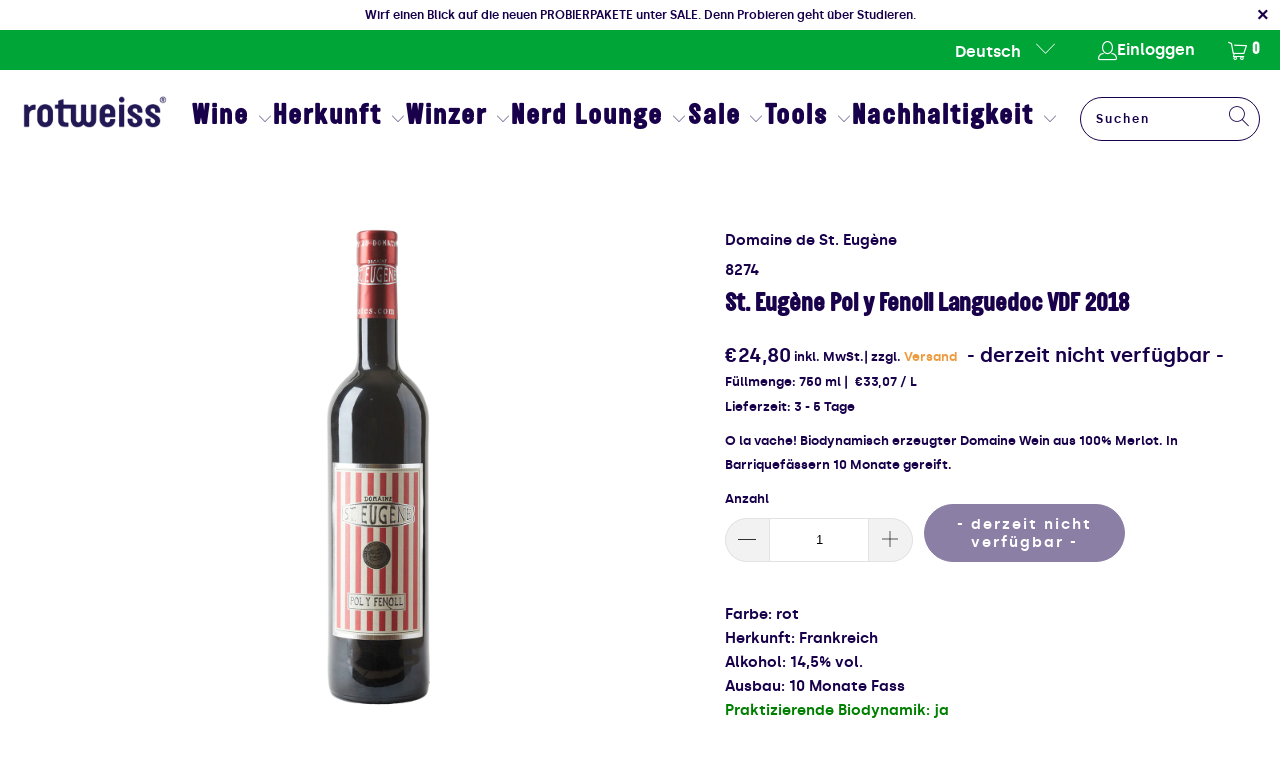

--- FILE ---
content_type: text/html; charset=utf-8
request_url: https://rotweiss.de/products/st-eugene-pol-y-fenoll-languedoc-vdf-2018
body_size: 85553
content:


 <!DOCTYPE html>
<html class="no-js no-touch" lang="de"> <link href="//rotweiss.de/cdn/shop/t/37/assets/custom.css?v=15175507028581947481764682384" rel="stylesheet" type="text/css" media="all" /> <head> <meta charset="utf-8"> <meta http-equiv="cleartype" content="on"> <meta name="robots" content="index,follow"> <meta name="google-site-verification" content="B_y7IBCxwUMVdwD0DGI3R6n_suCqG9sDSE0uxzMMSyo" /> <meta name="facebook-domain-verification" content="gm00jfwqrhjxz2j87wahctby5c9brw" /> <meta name="p:domain_verify" content="e01943f76aa386df3503ba66d1d28b3b"/> <meta name = "seobility" content = "f7918e729aae7f9f07751b3056792c6f"> <!-- Mobile Specific Metas --> <meta name="HandheldFriendly" content="True"> <meta name="MobileOptimized" content="320"> <meta name="viewport" content="width=device-width,initial-scale=1"> <meta name="theme-color" content="#ffffff">
    
<!-- Google Tag Manager -->
<script>(function(w,d,s,l,i){w[l]=w[l]||[];w[l].push({'gtm.start':
new Date().getTime(),event:'gtm.js'});var f=d.getElementsByTagName(s)[0],
j=d.createElement(s),dl=l!='dataLayer'?'&l='+l:'';j.async=true;j.src=
'https://www.googletagmanager.com/gtm.js?id='+i+dl;f.parentNode.insertBefore(j,f);
})(window,document,'script','dataLayer','GTM-T9NFX4Q');</script>
<!-- End Google Tag Manager --> <title>
      St. Eugène Pol y Fenoll Languedoc VDF 2018 - rotweiss</title> <meta name="description" content="O la vache! Biodynamisch erzeugter Domaine Wein aus 100% Merlot. In Barriquefässern 10 Monate gereift."/> <!-- Preconnect Domains --> <link rel="preconnect" href="https://fonts.shopifycdn.com" /> <link rel="preconnect" href="https://cdn.shopify.com" /> <link rel="preconnect" href="https://v.shopify.com" /> <link rel="preconnect" href="https://cdn.shopifycloud.com" /> <link rel="preconnect" href="https://monorail-edge.shopifysvc.com"> <!-- fallback for browsers that don't support preconnect --> <link rel="dns-prefetch" href="https://fonts.shopifycdn.com" /> <link rel="dns-prefetch" href="https://cdn.shopify.com" /> <link rel="dns-prefetch" href="https://v.shopify.com" /> <link rel="dns-prefetch" href="https://cdn.shopifycloud.com" /> <link rel="dns-prefetch" href="https://monorail-edge.shopifysvc.com"> <!-- Preload Assets --> <link rel="preload" href="//rotweiss.de/cdn/shop/t/37/assets/fancybox.css?v=19278034316635137701741446065" as="style"> <link rel="preload" href="//rotweiss.de/cdn/shop/t/37/assets/styles.css?v=151042405535528731541764680838" as="style"> <link rel="preload" href="//rotweiss.de/cdn/shop/t/37/assets/jquery.min.js?v=81049236547974671631741446065" as="script"> <link rel="preload" href="//rotweiss.de/cdn/shop/t/37/assets/vendors.js?v=51772124549495699811741446065" as="script"> <link rel="preload" href="//rotweiss.de/cdn/shop/t/37/assets/sections.js?v=44928575743550098301741446065" as="script"> <link rel="preload" href="//rotweiss.de/cdn/shop/t/37/assets/utilities.js?v=46946557764813106181741446065" as="script"> <link rel="preload" href="//rotweiss.de/cdn/shop/t/37/assets/app.js?v=162882354372697959611741446065" as="script"> <!-- Stylesheet for Fancybox library --> <link href="//rotweiss.de/cdn/shop/t/37/assets/fancybox.css?v=19278034316635137701741446065" rel="stylesheet" type="text/css" media="all" /> <!-- Stylesheets for Turbo --> <link href="//rotweiss.de/cdn/shop/t/37/assets/styles.css?v=151042405535528731541764680838" rel="stylesheet" type="text/css" media="all" /> <script>
      window.lazySizesConfig = window.lazySizesConfig || {};

      lazySizesConfig.expand = 300;
      lazySizesConfig.loadHidden = false;

      /*! lazysizes - v5.2.2 - bgset plugin */
      !function(e,t){var a=function(){t(e.lazySizes),e.removeEventListener("lazyunveilread",a,!0)};t=t.bind(null,e,e.document),"object"==typeof module&&module.exports?t(require("lazysizes")):"function"==typeof define&&define.amd?define(["lazysizes"],t):e.lazySizes?a():e.addEventListener("lazyunveilread",a,!0)}(window,function(e,z,g){"use strict";var c,y,b,f,i,s,n,v,m;e.addEventListener&&(c=g.cfg,y=/\s+/g,b=/\s*\|\s+|\s+\|\s*/g,f=/^(.+?)(?:\s+\[\s*(.+?)\s*\])(?:\s+\[\s*(.+?)\s*\])?$/,i=/^\s*\(*\s*type\s*:\s*(.+?)\s*\)*\s*$/,s=/\(|\)|'/,n={contain:1,cover:1},v=function(e,t){var a;t&&((a=t.match(i))&&a[1]?e.setAttribute("type",a[1]):e.setAttribute("media",c.customMedia[t]||t))},m=function(e){var t,a,i,r;e.target._lazybgset&&(a=(t=e.target)._lazybgset,(i=t.currentSrc||t.src)&&((r=g.fire(a,"bgsetproxy",{src:i,useSrc:s.test(i)?JSON.stringify(i):i})).defaultPrevented||(a.style.backgroundImage="url("+r.detail.useSrc+")")),t._lazybgsetLoading&&(g.fire(a,"_lazyloaded",{},!1,!0),delete t._lazybgsetLoading))},addEventListener("lazybeforeunveil",function(e){var t,a,i,r,s,n,l,d,o,u;!e.defaultPrevented&&(t=e.target.getAttribute("data-bgset"))&&(o=e.target,(u=z.createElement("img")).alt="",u._lazybgsetLoading=!0,e.detail.firesLoad=!0,a=t,i=o,r=u,s=z.createElement("picture"),n=i.getAttribute(c.sizesAttr),l=i.getAttribute("data-ratio"),d=i.getAttribute("data-optimumx"),i._lazybgset&&i._lazybgset.parentNode==i&&i.removeChild(i._lazybgset),Object.defineProperty(r,"_lazybgset",{value:i,writable:!0}),Object.defineProperty(i,"_lazybgset",{value:s,writable:!0}),a=a.replace(y," ").split(b),s.style.display="none",r.className=c.lazyClass,1!=a.length||n||(n="auto"),a.forEach(function(e){var t,a=z.createElement("source");n&&"auto"!=n&&a.setAttribute("sizes",n),(t=e.match(f))?(a.setAttribute(c.srcsetAttr,t[1]),v(a,t[2]),v(a,t[3])):a.setAttribute(c.srcsetAttr,e),s.appendChild(a)}),n&&(r.setAttribute(c.sizesAttr,n),i.removeAttribute(c.sizesAttr),i.removeAttribute("sizes")),d&&r.setAttribute("data-optimumx",d),l&&r.setAttribute("data-ratio",l),s.appendChild(r),i.appendChild(s),setTimeout(function(){g.loader.unveil(u),g.rAF(function(){g.fire(u,"_lazyloaded",{},!0,!0),u.complete&&m({target:u})})}))}),z.addEventListener("load",m,!0),e.addEventListener("lazybeforesizes",function(e){var t,a,i,r;e.detail.instance==g&&e.target._lazybgset&&e.detail.dataAttr&&(t=e.target._lazybgset,i=t,r=(getComputedStyle(i)||{getPropertyValue:function(){}}).getPropertyValue("background-size"),!n[r]&&n[i.style.backgroundSize]&&(r=i.style.backgroundSize),n[a=r]&&(e.target._lazysizesParentFit=a,g.rAF(function(){e.target.setAttribute("data-parent-fit",a),e.target._lazysizesParentFit&&delete e.target._lazysizesParentFit})))},!0),z.documentElement.addEventListener("lazybeforesizes",function(e){var t,a;!e.defaultPrevented&&e.target._lazybgset&&e.detail.instance==g&&(e.detail.width=(t=e.target._lazybgset,a=g.gW(t,t.parentNode),(!t._lazysizesWidth||a>t._lazysizesWidth)&&(t._lazysizesWidth=a),t._lazysizesWidth))}))});

      /*! lazysizes - v5.2.2 */
      !function(e){var t=function(u,D,f){"use strict";var k,H;if(function(){var e;var t={lazyClass:"lazyload",loadedClass:"lazyloaded",loadingClass:"lazyloading",preloadClass:"lazypreload",errorClass:"lazyerror",autosizesClass:"lazyautosizes",srcAttr:"data-src",srcsetAttr:"data-srcset",sizesAttr:"data-sizes",minSize:40,customMedia:{},init:true,expFactor:1.5,hFac:.8,loadMode:2,loadHidden:true,ricTimeout:0,throttleDelay:125};H=u.lazySizesConfig||u.lazysizesConfig||{};for(e in t){if(!(e in H)){H[e]=t[e]}}}(),!D||!D.getElementsByClassName){return{init:function(){},cfg:H,noSupport:true}}var O=D.documentElement,a=u.HTMLPictureElement,P="addEventListener",$="getAttribute",q=u[P].bind(u),I=u.setTimeout,U=u.requestAnimationFrame||I,l=u.requestIdleCallback,j=/^picture$/i,r=["load","error","lazyincluded","_lazyloaded"],i={},G=Array.prototype.forEach,J=function(e,t){if(!i[t]){i[t]=new RegExp("(\\s|^)"+t+"(\\s|$)")}return i[t].test(e[$]("class")||"")&&i[t]},K=function(e,t){if(!J(e,t)){e.setAttribute("class",(e[$]("class")||"").trim()+" "+t)}},Q=function(e,t){var i;if(i=J(e,t)){e.setAttribute("class",(e[$]("class")||"").replace(i," "))}},V=function(t,i,e){var a=e?P:"removeEventListener";if(e){V(t,i)}r.forEach(function(e){t[a](e,i)})},X=function(e,t,i,a,r){var n=D.createEvent("Event");if(!i){i={}}i.instance=k;n.initEvent(t,!a,!r);n.detail=i;e.dispatchEvent(n);return n},Y=function(e,t){var i;if(!a&&(i=u.picturefill||H.pf)){if(t&&t.src&&!e[$]("srcset")){e.setAttribute("srcset",t.src)}i({reevaluate:true,elements:[e]})}else if(t&&t.src){e.src=t.src}},Z=function(e,t){return(getComputedStyle(e,null)||{})[t]},s=function(e,t,i){i=i||e.offsetWidth;while(i<H.minSize&&t&&!e._lazysizesWidth){i=t.offsetWidth;t=t.parentNode}return i},ee=function(){var i,a;var t=[];var r=[];var n=t;var s=function(){var e=n;n=t.length?r:t;i=true;a=false;while(e.length){e.shift()()}i=false};var e=function(e,t){if(i&&!t){e.apply(this,arguments)}else{n.push(e);if(!a){a=true;(D.hidden?I:U)(s)}}};e._lsFlush=s;return e}(),te=function(i,e){return e?function(){ee(i)}:function(){var e=this;var t=arguments;ee(function(){i.apply(e,t)})}},ie=function(e){var i;var a=0;var r=H.throttleDelay;var n=H.ricTimeout;var t=function(){i=false;a=f.now();e()};var s=l&&n>49?function(){l(t,{timeout:n});if(n!==H.ricTimeout){n=H.ricTimeout}}:te(function(){I(t)},true);return function(e){var t;if(e=e===true){n=33}if(i){return}i=true;t=r-(f.now()-a);if(t<0){t=0}if(e||t<9){s()}else{I(s,t)}}},ae=function(e){var t,i;var a=99;var r=function(){t=null;e()};var n=function(){var e=f.now()-i;if(e<a){I(n,a-e)}else{(l||r)(r)}};return function(){i=f.now();if(!t){t=I(n,a)}}},e=function(){var v,m,c,h,e;var y,z,g,p,C,b,A;var n=/^img$/i;var d=/^iframe$/i;var E="onscroll"in u&&!/(gle|ing)bot/.test(navigator.userAgent);var _=0;var w=0;var N=0;var M=-1;var x=function(e){N--;if(!e||N<0||!e.target){N=0}};var W=function(e){if(A==null){A=Z(D.body,"visibility")=="hidden"}return A||!(Z(e.parentNode,"visibility")=="hidden"&&Z(e,"visibility")=="hidden")};var S=function(e,t){var i;var a=e;var r=W(e);g-=t;b+=t;p-=t;C+=t;while(r&&(a=a.offsetParent)&&a!=D.body&&a!=O){r=(Z(a,"opacity")||1)>0;if(r&&Z(a,"overflow")!="visible"){i=a.getBoundingClientRect();r=C>i.left&&p<i.right&&b>i.top-1&&g<i.bottom+1}}return r};var t=function(){var e,t,i,a,r,n,s,l,o,u,f,c;var d=k.elements;if((h=H.loadMode)&&N<8&&(e=d.length)){t=0;M++;for(;t<e;t++){if(!d[t]||d[t]._lazyRace){continue}if(!E||k.prematureUnveil&&k.prematureUnveil(d[t])){R(d[t]);continue}if(!(l=d[t][$]("data-expand"))||!(n=l*1)){n=w}if(!u){u=!H.expand||H.expand<1?O.clientHeight>500&&O.clientWidth>500?500:370:H.expand;k._defEx=u;f=u*H.expFactor;c=H.hFac;A=null;if(w<f&&N<1&&M>2&&h>2&&!D.hidden){w=f;M=0}else if(h>1&&M>1&&N<6){w=u}else{w=_}}if(o!==n){y=innerWidth+n*c;z=innerHeight+n;s=n*-1;o=n}i=d[t].getBoundingClientRect();if((b=i.bottom)>=s&&(g=i.top)<=z&&(C=i.right)>=s*c&&(p=i.left)<=y&&(b||C||p||g)&&(H.loadHidden||W(d[t]))&&(m&&N<3&&!l&&(h<3||M<4)||S(d[t],n))){R(d[t]);r=true;if(N>9){break}}else if(!r&&m&&!a&&N<4&&M<4&&h>2&&(v[0]||H.preloadAfterLoad)&&(v[0]||!l&&(b||C||p||g||d[t][$](H.sizesAttr)!="auto"))){a=v[0]||d[t]}}if(a&&!r){R(a)}}};var i=ie(t);var B=function(e){var t=e.target;if(t._lazyCache){delete t._lazyCache;return}x(e);K(t,H.loadedClass);Q(t,H.loadingClass);V(t,L);X(t,"lazyloaded")};var a=te(B);var L=function(e){a({target:e.target})};var T=function(t,i){try{t.contentWindow.location.replace(i)}catch(e){t.src=i}};var F=function(e){var t;var i=e[$](H.srcsetAttr);if(t=H.customMedia[e[$]("data-media")||e[$]("media")]){e.setAttribute("media",t)}if(i){e.setAttribute("srcset",i)}};var s=te(function(t,e,i,a,r){var n,s,l,o,u,f;if(!(u=X(t,"lazybeforeunveil",e)).defaultPrevented){if(a){if(i){K(t,H.autosizesClass)}else{t.setAttribute("sizes",a)}}s=t[$](H.srcsetAttr);n=t[$](H.srcAttr);if(r){l=t.parentNode;o=l&&j.test(l.nodeName||"")}f=e.firesLoad||"src"in t&&(s||n||o);u={target:t};K(t,H.loadingClass);if(f){clearTimeout(c);c=I(x,2500);V(t,L,true)}if(o){G.call(l.getElementsByTagName("source"),F)}if(s){t.setAttribute("srcset",s)}else if(n&&!o){if(d.test(t.nodeName)){T(t,n)}else{t.src=n}}if(r&&(s||o)){Y(t,{src:n})}}if(t._lazyRace){delete t._lazyRace}Q(t,H.lazyClass);ee(function(){var e=t.complete&&t.naturalWidth>1;if(!f||e){if(e){K(t,"ls-is-cached")}B(u);t._lazyCache=true;I(function(){if("_lazyCache"in t){delete t._lazyCache}},9)}if(t.loading=="lazy"){N--}},true)});var R=function(e){if(e._lazyRace){return}var t;var i=n.test(e.nodeName);var a=i&&(e[$](H.sizesAttr)||e[$]("sizes"));var r=a=="auto";if((r||!m)&&i&&(e[$]("src")||e.srcset)&&!e.complete&&!J(e,H.errorClass)&&J(e,H.lazyClass)){return}t=X(e,"lazyunveilread").detail;if(r){re.updateElem(e,true,e.offsetWidth)}e._lazyRace=true;N++;s(e,t,r,a,i)};var r=ae(function(){H.loadMode=3;i()});var l=function(){if(H.loadMode==3){H.loadMode=2}r()};var o=function(){if(m){return}if(f.now()-e<999){I(o,999);return}m=true;H.loadMode=3;i();q("scroll",l,true)};return{_:function(){e=f.now();k.elements=D.getElementsByClassName(H.lazyClass);v=D.getElementsByClassName(H.lazyClass+" "+H.preloadClass);q("scroll",i,true);q("resize",i,true);q("pageshow",function(e){if(e.persisted){var t=D.querySelectorAll("."+H.loadingClass);if(t.length&&t.forEach){U(function(){t.forEach(function(e){if(e.complete){R(e)}})})}}});if(u.MutationObserver){new MutationObserver(i).observe(O,{childList:true,subtree:true,attributes:true})}else{O[P]("DOMNodeInserted",i,true);O[P]("DOMAttrModified",i,true);setInterval(i,999)}q("hashchange",i,true);["focus","mouseover","click","load","transitionend","animationend"].forEach(function(e){D[P](e,i,true)});if(/d$|^c/.test(D.readyState)){o()}else{q("load",o);D[P]("DOMContentLoaded",i);I(o,2e4)}if(k.elements.length){t();ee._lsFlush()}else{i()}},checkElems:i,unveil:R,_aLSL:l}}(),re=function(){var i;var n=te(function(e,t,i,a){var r,n,s;e._lazysizesWidth=a;a+="px";e.setAttribute("sizes",a);if(j.test(t.nodeName||"")){r=t.getElementsByTagName("source");for(n=0,s=r.length;n<s;n++){r[n].setAttribute("sizes",a)}}if(!i.detail.dataAttr){Y(e,i.detail)}});var a=function(e,t,i){var a;var r=e.parentNode;if(r){i=s(e,r,i);a=X(e,"lazybeforesizes",{width:i,dataAttr:!!t});if(!a.defaultPrevented){i=a.detail.width;if(i&&i!==e._lazysizesWidth){n(e,r,a,i)}}}};var e=function(){var e;var t=i.length;if(t){e=0;for(;e<t;e++){a(i[e])}}};var t=ae(e);return{_:function(){i=D.getElementsByClassName(H.autosizesClass);q("resize",t)},checkElems:t,updateElem:a}}(),t=function(){if(!t.i&&D.getElementsByClassName){t.i=true;re._();e._()}};return I(function(){H.init&&t()}),k={cfg:H,autoSizer:re,loader:e,init:t,uP:Y,aC:K,rC:Q,hC:J,fire:X,gW:s,rAF:ee}}(e,e.document,Date);e.lazySizes=t,"object"==typeof module&&module.exports&&(module.exports=t)}("undefined"!=typeof window?window:{});</script> <!-- Icons --> <link rel="shortcut icon" type="image/x-icon" href="//rotweiss.de/cdn/shop/files/favicon-32x32_180x180.png?v=1620274021"> <link rel="apple-touch-icon" href="//rotweiss.de/cdn/shop/files/favicon-32x32_180x180.png?v=1620274021"/> <link rel="apple-touch-icon" sizes="57x57" href="//rotweiss.de/cdn/shop/files/favicon-32x32_57x57.png?v=1620274021"/> <link rel="apple-touch-icon" sizes="60x60" href="//rotweiss.de/cdn/shop/files/favicon-32x32_60x60.png?v=1620274021"/> <link rel="apple-touch-icon" sizes="72x72" href="//rotweiss.de/cdn/shop/files/favicon-32x32_72x72.png?v=1620274021"/> <link rel="apple-touch-icon" sizes="76x76" href="//rotweiss.de/cdn/shop/files/favicon-32x32_76x76.png?v=1620274021"/> <link rel="apple-touch-icon" sizes="114x114" href="//rotweiss.de/cdn/shop/files/favicon-32x32_114x114.png?v=1620274021"/> <link rel="apple-touch-icon" sizes="180x180" href="//rotweiss.de/cdn/shop/files/favicon-32x32_180x180.png?v=1620274021"/> <link rel="apple-touch-icon" sizes="228x228" href="//rotweiss.de/cdn/shop/files/favicon-32x32_228x228.png?v=1620274021"/> <link rel="canonical" href="https://rotweiss.de/products/st-eugene-pol-y-fenoll-languedoc-vdf-2018"/> <script src="//rotweiss.de/cdn/shop/t/37/assets/jquery.min.js?v=81049236547974671631741446065" defer></script> <script>
      window.PXUTheme = window.PXUTheme || {};
      window.PXUTheme.version = '7.1.1';
      window.PXUTheme.name = 'Turbo';</script>
    


    
<template id="price-ui"><span class="price " data-price></span><span class="compare-at-price" data-compare-at-price></span><span class="unit-pricing" data-unit-pricing></span></template> <template id="price-ui-badge"><div class="price-ui-badge__sticker price-ui-badge__sticker--"> <span class="price-ui-badge__sticker-text" data-badge></span></div></template> <template id="price-ui__price"><span class="money" data-price></span></template> <template id="price-ui__price-range"><span class="price-min" data-price-min><span class="money" data-price></span></span> - <span class="price-max" data-price-max><span class="money" data-price></span></span></template> <template id="price-ui__unit-pricing"><span class="unit-quantity" data-unit-quantity></span> | <span class="unit-price" data-unit-price><span class="money" data-price></span></span> / <span class="unit-measurement" data-unit-measurement></span></template> <template id="price-ui-badge__percent-savings-range">Speichern Sie bis <span data-price-percent></span>%</template> <template id="price-ui-badge__percent-savings">Speichern <span data-price-percent></span>%</template> <template id="price-ui-badge__price-savings-range">Speichern Sie bis <span class="money" data-price></span></template> <template id="price-ui-badge__price-savings">Speichern <span class="money" data-price></span></template> <template id="price-ui-badge__on-sale">Sale</template> <template id="price-ui-badge__sold-out">Ausverkauft</template> <template id="price-ui-badge__in-stock">Auf Lager</template> <script>
      
window.PXUTheme = window.PXUTheme || {};


window.PXUTheme.theme_settings = {};
window.PXUTheme.currency = {};
window.PXUTheme.routes = window.PXUTheme.routes || {};


window.PXUTheme.theme_settings.display_tos_checkbox = true;
window.PXUTheme.theme_settings.go_to_checkout = true;
window.PXUTheme.theme_settings.cart_action = "ajax";
window.PXUTheme.theme_settings.cart_shipping_calculator = false;


window.PXUTheme.theme_settings.collection_swatches = false;
window.PXUTheme.theme_settings.collection_secondary_image = false;


window.PXUTheme.currency.show_multiple_currencies = false;
window.PXUTheme.currency.shop_currency = "EUR";
window.PXUTheme.currency.default_currency = "EUR";
window.PXUTheme.currency.display_format = "money_format";
window.PXUTheme.currency.money_format = "€{{amount_with_comma_separator}}";
window.PXUTheme.currency.money_format_no_currency = "€{{amount_with_comma_separator}}";
window.PXUTheme.currency.money_format_currency = "€{{amount_with_comma_separator}} EUR";
window.PXUTheme.currency.native_multi_currency = false;
window.PXUTheme.currency.iso_code = "EUR";
window.PXUTheme.currency.symbol = "€";


window.PXUTheme.theme_settings.display_inventory_left = false;
window.PXUTheme.theme_settings.inventory_threshold = 10;
window.PXUTheme.theme_settings.limit_quantity = false;


window.PXUTheme.theme_settings.menu_position = null;


window.PXUTheme.theme_settings.newsletter_popup = false;
window.PXUTheme.theme_settings.newsletter_popup_days = "0";
window.PXUTheme.theme_settings.newsletter_popup_mobile = true;
window.PXUTheme.theme_settings.newsletter_popup_seconds = 16;


window.PXUTheme.theme_settings.pagination_type = "infinite_scroll";


window.PXUTheme.theme_settings.enable_shopify_collection_badges = false;
window.PXUTheme.theme_settings.quick_shop_thumbnail_position = "bottom-thumbnails";
window.PXUTheme.theme_settings.product_form_style = "dropdown";
window.PXUTheme.theme_settings.sale_banner_enabled = false;
window.PXUTheme.theme_settings.display_savings = true;
window.PXUTheme.theme_settings.display_sold_out_price = true;
window.PXUTheme.theme_settings.sold_out_text = "- derzeit nicht verfügbar -";
window.PXUTheme.theme_settings.free_text = "Kostenlos";
window.PXUTheme.theme_settings.video_looping = false;
window.PXUTheme.theme_settings.quick_shop_style = "inline";
window.PXUTheme.theme_settings.hover_enabled = false;


window.PXUTheme.routes.cart_url = "/cart";
window.PXUTheme.routes.root_url = "/";
window.PXUTheme.routes.search_url = "/search";
window.PXUTheme.routes.all_products_collection_url = "/collections/all";


window.PXUTheme.theme_settings.image_loading_style = "blur-up";


window.PXUTheme.theme_settings.search_option = "product";
window.PXUTheme.theme_settings.search_items_to_display = 8;
window.PXUTheme.theme_settings.enable_autocomplete = true;


window.PXUTheme.theme_settings.page_dots_enabled = false;
window.PXUTheme.theme_settings.slideshow_arrow_size = "regular";


window.PXUTheme.theme_settings.quick_shop_enabled = false;


window.PXUTheme.translation = {};


window.PXUTheme.translation.agree_to_terms_warning = "Sie müssen mit den Bestimmungen und Bedingungen zur Kasse zustimmen.";
window.PXUTheme.translation.one_item_left = "Artikel verblieben";
window.PXUTheme.translation.items_left_text = "Artikel verblieben";
window.PXUTheme.translation.cart_savings_text = "Gesamtersparnis";
window.PXUTheme.translation.cart_discount_text = "Rabatt";
window.PXUTheme.translation.cart_subtotal_text = "Zwischensumme";
window.PXUTheme.translation.cart_remove_text = "Entfernen";
window.PXUTheme.translation.cart_free_text = "Kostenlos";


window.PXUTheme.translation.newsletter_success_text = "Vielen Dank für den Eintrag in unsere Mailingliste!";


window.PXUTheme.translation.notify_email = "Geben Sie Ihre E-Mail-Adresse ein...";
window.PXUTheme.translation.notify_email_value = "Translation missing: de.contact.fields.email";
window.PXUTheme.translation.notify_email_send = "Senden";
window.PXUTheme.translation.notify_message_first = "Bitte benachrichtigen Sie mich, wenn ";
window.PXUTheme.translation.notify_message_last = " verfügbar ist - ";
window.PXUTheme.translation.notify_success_text = "Vielen Dank! Wir werden Sie benachrichtigen, sobald das Produkt verfügbar ist!";


window.PXUTheme.translation.add_to_cart = "In den Warenkorb legen";
window.PXUTheme.translation.coming_soon_text = "Kommend";
window.PXUTheme.translation.sold_out_text = "Ausverkauft";
window.PXUTheme.translation.sale_text = "Sale";
window.PXUTheme.translation.savings_text = "Du sparst";
window.PXUTheme.translation.from_text = "ab";
window.PXUTheme.translation.new_text = "Neu";
window.PXUTheme.translation.pre_order_text = "Vorbestellung";
window.PXUTheme.translation.unavailable_text = "Nicht verfügbar";


window.PXUTheme.translation.all_results = "Alle Ergebnisse anzeigen";
window.PXUTheme.translation.no_results = "Keine Ergebnisse gefunden.";


window.PXUTheme.media_queries = {};
window.PXUTheme.media_queries.small = window.matchMedia( "(max-width: 480px)" );
window.PXUTheme.media_queries.medium = window.matchMedia( "(max-width: 798px)" );
window.PXUTheme.media_queries.large = window.matchMedia( "(min-width: 799px)" );
window.PXUTheme.media_queries.larger = window.matchMedia( "(min-width: 960px)" );
window.PXUTheme.media_queries.xlarge = window.matchMedia( "(min-width: 1200px)" );
window.PXUTheme.media_queries.ie10 = window.matchMedia( "all and (-ms-high-contrast: none), (-ms-high-contrast: active)" );
window.PXUTheme.media_queries.tablet = window.matchMedia( "only screen and (min-width: 799px) and (max-width: 1024px)" );</script> <script src="//rotweiss.de/cdn/shop/t/37/assets/vendors.js?v=51772124549495699811741446065" defer></script> <script src="//rotweiss.de/cdn/shop/t/37/assets/sections.js?v=44928575743550098301741446065" defer></script> <script src="//rotweiss.de/cdn/shop/t/37/assets/utilities.js?v=46946557764813106181741446065" defer></script> <script src="//rotweiss.de/cdn/shop/t/37/assets/app.js?v=162882354372697959611741446065" defer></script> <script src="//rotweiss.de/cdn/shop/t/37/assets/instantclick.min.js?v=20092422000980684151741446065" data-no-instant defer></script> <script data-no-instant>
        window.addEventListener('DOMContentLoaded', function() {

          function inIframe() {
            try {
              return window.self !== window.top;
            } catch (e) {
              return true;
            }
          }

          if (!inIframe()){
            InstantClick.on('change', function() {

              $('head script[src*="shopify"]').each(function() {
                var script = document.createElement('script');
                script.type = 'text/javascript';
                script.src = $(this).attr('src');

                $('body').append(script);
              });

              $('body').removeClass('fancybox-active');
              $.fancybox.destroy();

              InstantClick.init();

            });
          }
        });</script> <script></script> <script>
  const boostSDAssetFileURL = "\/\/rotweiss.de\/cdn\/shop\/t\/37\/assets\/boost_sd_assets_file_url.gif?5807";
  window.boostSDAssetFileURL = boostSDAssetFileURL;

  if (window.boostSDAppConfig) {
    window.boostSDAppConfig.generalSettings.custom_js_asset_url = "//rotweiss.de/cdn/shop/t/37/assets/boost-sd-custom.js?v=73569302556190766781741446065";
    window.boostSDAppConfig.generalSettings.custom_css_asset_url = "//rotweiss.de/cdn/shop/t/37/assets/boost-sd-custom.css?v=16670033281371831001743007478";
  }

  
</script> <script>window.performance && window.performance.mark && window.performance.mark('shopify.content_for_header.start');</script><meta name="google-site-verification" content="B_y7IBCxwUMVdwD0DGI3R6n_suCqG9sDSE0uxzMMSyo">
<meta name="google-site-verification" content="Z-OQrjwAUU7dg_7c8mc2nmdS9te09jJaB_Xqhj9JHdE">
<meta name="google-site-verification" content="dSTsLbzFe6JNf91HULXJAG2rZsVaKfVJvzKj8wIOZTI">
<meta name="google-site-verification" content="d9kvYNqtnW_LbRzH-9YfebIljIj-bY7rpjknkariH_4">
<meta id="shopify-digital-wallet" name="shopify-digital-wallet" content="/46217592994/digital_wallets/dialog">
<meta name="shopify-checkout-api-token" content="dee10132395a909d74ed777c2a07be2a">
<meta id="in-context-paypal-metadata" data-shop-id="46217592994" data-venmo-supported="false" data-environment="production" data-locale="de_DE" data-paypal-v4="true" data-currency="EUR">
<link rel="alternate" hreflang="x-default" href="https://rotweiss.de/products/st-eugene-pol-y-fenoll-languedoc-vdf-2018">
<link rel="alternate" hreflang="en" href="https://rotweiss.de/en/products/st-eugene-pol-y-fenoll-languedoc-vdf-2018">
<link rel="alternate" type="application/json+oembed" href="https://rotweiss.de/products/st-eugene-pol-y-fenoll-languedoc-vdf-2018.oembed">
<script async="async" src="/checkouts/internal/preloads.js?locale=de-DE"></script>
<script id="apple-pay-shop-capabilities" type="application/json">{"shopId":46217592994,"countryCode":"DE","currencyCode":"EUR","merchantCapabilities":["supports3DS"],"merchantId":"gid:\/\/shopify\/Shop\/46217592994","merchantName":"rotweiss","requiredBillingContactFields":["postalAddress","email","phone"],"requiredShippingContactFields":["postalAddress","email","phone"],"shippingType":"shipping","supportedNetworks":["visa","masterCard","amex"],"total":{"type":"pending","label":"rotweiss","amount":"1.00"},"shopifyPaymentsEnabled":true,"supportsSubscriptions":true}</script>
<script id="shopify-features" type="application/json">{"accessToken":"dee10132395a909d74ed777c2a07be2a","betas":["rich-media-storefront-analytics"],"domain":"rotweiss.de","predictiveSearch":true,"shopId":46217592994,"locale":"de"}</script>
<script>var Shopify = Shopify || {};
Shopify.shop = "rotweiss-b2c.myshopify.com";
Shopify.locale = "de";
Shopify.currency = {"active":"EUR","rate":"1.0"};
Shopify.country = "DE";
Shopify.theme = {"name":"[dev Guido]  new search widget 08-03-25","id":178538807560,"schema_name":"Turbo","schema_version":"7.1.1","theme_store_id":null,"role":"main"};
Shopify.theme.handle = "null";
Shopify.theme.style = {"id":null,"handle":null};
Shopify.cdnHost = "rotweiss.de/cdn";
Shopify.routes = Shopify.routes || {};
Shopify.routes.root = "/";</script>
<script type="module">!function(o){(o.Shopify=o.Shopify||{}).modules=!0}(window);</script>
<script>!function(o){function n(){var o=[];function n(){o.push(Array.prototype.slice.apply(arguments))}return n.q=o,n}var t=o.Shopify=o.Shopify||{};t.loadFeatures=n(),t.autoloadFeatures=n()}(window);</script>
<script id="shop-js-analytics" type="application/json">{"pageType":"product"}</script>
<script defer="defer" async type="module" src="//rotweiss.de/cdn/shopifycloud/shop-js/modules/v2/client.init-shop-cart-sync_BxliUFcT.de.esm.js"></script>
<script defer="defer" async type="module" src="//rotweiss.de/cdn/shopifycloud/shop-js/modules/v2/chunk.common_D4c7gLTG.esm.js"></script>
<script type="module">
  await import("//rotweiss.de/cdn/shopifycloud/shop-js/modules/v2/client.init-shop-cart-sync_BxliUFcT.de.esm.js");
await import("//rotweiss.de/cdn/shopifycloud/shop-js/modules/v2/chunk.common_D4c7gLTG.esm.js");

  window.Shopify.SignInWithShop?.initShopCartSync?.({"fedCMEnabled":true,"windoidEnabled":true});

</script>
<script>(function() {
  var isLoaded = false;
  function asyncLoad() {
    if (isLoaded) return;
    isLoaded = true;
    var urls = ["https:\/\/omnisnippet1.com\/platforms\/shopify.js?source=scriptTag\u0026v=2025-05-14T11\u0026shop=rotweiss-b2c.myshopify.com"];
    for (var i = 0; i <urls.length; i++) {
      var s = document.createElement('script');
      s.type = 'text/javascript';
      s.async = true;
      s.src = urls[i];
      var x = document.getElementsByTagName('script')[0];
      x.parentNode.insertBefore(s, x);
    }
  };
  if(window.attachEvent) {
    window.attachEvent('onload', asyncLoad);
  } else {
    window.addEventListener('load', asyncLoad, false);
  }
})();</script>
<script id="__st">var __st={"a":46217592994,"offset":3600,"reqid":"9b36210b-ff92-453c-8e1d-a4a2dee3050c-1764995565","pageurl":"rotweiss.de\/products\/st-eugene-pol-y-fenoll-languedoc-vdf-2018","u":"4f87c6a227e5","p":"product","rtyp":"product","rid":8002727805192};</script>
<script>window.ShopifyPaypalV4VisibilityTracking = true;</script>
<script id="captcha-bootstrap">!function(){'use strict';const t='contact',e='account',n='new_comment',o=[[t,t],['blogs',n],['comments',n],[t,'customer']],c=[[e,'customer_login'],[e,'guest_login'],[e,'recover_customer_password'],[e,'create_customer']],r=t=>t.map((([t,e])=>`form[action*='/${t}']:not([data-nocaptcha='true']) input[name='form_type'][value='${e}']`)).join(','),a=t=>()=>t?[...document.querySelectorAll(t)].map((t=>t.form)):[];function s(){const t=[...o],e=r(t);return a(e)}const i='password',u='form_key',d=['recaptcha-v3-token','g-recaptcha-response','h-captcha-response',i],f=()=>{try{return window.sessionStorage}catch{return}},m='__shopify_v',_=t=>t.elements[u];function p(t,e,n=!1){try{const o=window.sessionStorage,c=JSON.parse(o.getItem(e)),{data:r}=function(t){const{data:e,action:n}=t;return t[m]||n?{data:e,action:n}:{data:t,action:n}}(c);for(const[e,n]of Object.entries(r))t.elements[e]&&(t.elements[e].value=n);n&&o.removeItem(e)}catch(o){console.error('form repopulation failed',{error:o})}}const l='form_type',E='cptcha';function T(t){t.dataset[E]=!0}const w=window,h=w.document,L='Shopify',v='ce_forms',y='captcha';let A=!1;((t,e)=>{const n=(g='f06e6c50-85a8-45c8-87d0-21a2b65856fe',I='https://cdn.shopify.com/shopifycloud/storefront-forms-hcaptcha/ce_storefront_forms_captcha_hcaptcha.v1.5.2.iife.js',D={infoText:'Durch hCaptcha geschützt',privacyText:'Datenschutz',termsText:'Allgemeine Geschäftsbedingungen'},(t,e,n)=>{const o=w[L][v],c=o.bindForm;if(c)return c(t,g,e,D).then(n);var r;o.q.push([[t,g,e,D],n]),r=I,A||(h.body.append(Object.assign(h.createElement('script'),{id:'captcha-provider',async:!0,src:r})),A=!0)});var g,I,D;w[L]=w[L]||{},w[L][v]=w[L][v]||{},w[L][v].q=[],w[L][y]=w[L][y]||{},w[L][y].protect=function(t,e){n(t,void 0,e),T(t)},Object.freeze(w[L][y]),function(t,e,n,w,h,L){const[v,y,A,g]=function(t,e,n){const i=e?o:[],u=t?c:[],d=[...i,...u],f=r(d),m=r(i),_=r(d.filter((([t,e])=>n.includes(e))));return[a(f),a(m),a(_),s()]}(w,h,L),I=t=>{const e=t.target;return e instanceof HTMLFormElement?e:e&&e.form},D=t=>v().includes(t);t.addEventListener('submit',(t=>{const e=I(t);if(!e)return;const n=D(e)&&!e.dataset.hcaptchaBound&&!e.dataset.recaptchaBound,o=_(e),c=g().includes(e)&&(!o||!o.value);(n||c)&&t.preventDefault(),c&&!n&&(function(t){try{if(!f())return;!function(t){const e=f();if(!e)return;const n=_(t);if(!n)return;const o=n.value;o&&e.removeItem(o)}(t);const e=Array.from(Array(32),(()=>Math.random().toString(36)[2])).join('');!function(t,e){_(t)||t.append(Object.assign(document.createElement('input'),{type:'hidden',name:u})),t.elements[u].value=e}(t,e),function(t,e){const n=f();if(!n)return;const o=[...t.querySelectorAll(`input[type='${i}']`)].map((({name:t})=>t)),c=[...d,...o],r={};for(const[a,s]of new FormData(t).entries())c.includes(a)||(r[a]=s);n.setItem(e,JSON.stringify({[m]:1,action:t.action,data:r}))}(t,e)}catch(e){console.error('failed to persist form',e)}}(e),e.submit())}));const S=(t,e)=>{t&&!t.dataset[E]&&(n(t,e.some((e=>e===t))),T(t))};for(const o of['focusin','change'])t.addEventListener(o,(t=>{const e=I(t);D(e)&&S(e,y())}));const B=e.get('form_key'),M=e.get(l),P=B&&M;t.addEventListener('DOMContentLoaded',(()=>{const t=y();if(P)for(const e of t)e.elements[l].value===M&&p(e,B);[...new Set([...A(),...v().filter((t=>'true'===t.dataset.shopifyCaptcha))])].forEach((e=>S(e,t)))}))}(h,new URLSearchParams(w.location.search),n,t,e,['guest_login'])})(!0,!0)}();</script>
<script integrity="sha256-52AcMU7V7pcBOXWImdc/TAGTFKeNjmkeM1Pvks/DTgc=" data-source-attribution="shopify.loadfeatures" defer="defer" src="//rotweiss.de/cdn/shopifycloud/storefront/assets/storefront/load_feature-81c60534.js" crossorigin="anonymous"></script>
<script data-source-attribution="shopify.dynamic_checkout.dynamic.init">var Shopify=Shopify||{};Shopify.PaymentButton=Shopify.PaymentButton||{isStorefrontPortableWallets:!0,init:function(){window.Shopify.PaymentButton.init=function(){};var t=document.createElement("script");t.src="https://rotweiss.de/cdn/shopifycloud/portable-wallets/latest/portable-wallets.de.js",t.type="module",document.head.appendChild(t)}};
</script>
<script data-source-attribution="shopify.dynamic_checkout.buyer_consent">
  function portableWalletsHideBuyerConsent(e){var t=document.getElementById("shopify-buyer-consent"),n=document.getElementById("shopify-subscription-policy-button");t&&n&&(t.classList.add("hidden"),t.setAttribute("aria-hidden","true"),n.removeEventListener("click",e))}function portableWalletsShowBuyerConsent(e){var t=document.getElementById("shopify-buyer-consent"),n=document.getElementById("shopify-subscription-policy-button");t&&n&&(t.classList.remove("hidden"),t.removeAttribute("aria-hidden"),n.addEventListener("click",e))}window.Shopify?.PaymentButton&&(window.Shopify.PaymentButton.hideBuyerConsent=portableWalletsHideBuyerConsent,window.Shopify.PaymentButton.showBuyerConsent=portableWalletsShowBuyerConsent);
</script>
<script data-source-attribution="shopify.dynamic_checkout.cart.bootstrap">document.addEventListener("DOMContentLoaded",(function(){function t(){return document.querySelector("shopify-accelerated-checkout-cart, shopify-accelerated-checkout")}if(t())Shopify.PaymentButton.init();else{new MutationObserver((function(e,n){t()&&(Shopify.PaymentButton.init(),n.disconnect())})).observe(document.body,{childList:!0,subtree:!0})}}));
</script>
<link id="shopify-accelerated-checkout-styles" rel="stylesheet" media="screen" href="https://rotweiss.de/cdn/shopifycloud/portable-wallets/latest/accelerated-checkout-backwards-compat.css" crossorigin="anonymous">
<style id="shopify-accelerated-checkout-cart">
        #shopify-buyer-consent {
  margin-top: 1em;
  display: inline-block;
  width: 100%;
}

#shopify-buyer-consent.hidden {
  display: none;
}

#shopify-subscription-policy-button {
  background: none;
  border: none;
  padding: 0;
  text-decoration: underline;
  font-size: inherit;
  cursor: pointer;
}

#shopify-subscription-policy-button::before {
  box-shadow: none;
}

      </style>

<script>window.performance && window.performance.mark && window.performance.mark('shopify.content_for_header.end');</script>

    

<meta name="author" content="rotweiss">
<meta property="og:url" content="https://rotweiss.de/products/st-eugene-pol-y-fenoll-languedoc-vdf-2018">
<meta property="og:site_name" content="rotweiss"> <meta property="og:type" content="product"> <meta property="og:title" content="St. Eugène Pol y Fenoll Languedoc VDF 2018"> <meta property="og:image" content="https://rotweiss.de/cdn/shop/products/8274-pol-y-fenoll-steugene_600x.png?v=1686645811"> <meta property="og:image:secure_url" content="https://rotweiss.de/cdn/shop/products/8274-pol-y-fenoll-steugene_600x.png?v=1686645811"> <meta property="og:image:width" content="800"> <meta property="og:image:height" content="1200"> <meta property="product:price:amount" content="24,80"> <meta property="product:price:currency" content="EUR"> <meta property="og:description" content="O la vache! Biodynamisch erzeugter Domaine Wein aus 100% Merlot. In Barriquefässern 10 Monate gereift.">




<meta name="twitter:card" content="summary"> <meta name="twitter:title" content="St. Eugène Pol y Fenoll Languedoc VDF 2018"> <meta name="twitter:description" content="O la vache! Biodynamisch erzeugter Domaine Wein aus 100% Merlot. In Barriquefässern 10 Monate gereift."> <meta name="twitter:image" content="https://rotweiss.de/cdn/shop/products/8274-pol-y-fenoll-steugene_240x.png?v=1686645811"> <meta name="twitter:image:width" content="240"> <meta name="twitter:image:height" content="240"> <meta name="twitter:image:alt" content="Eine Flasche Rotwein aus Merlot Trauben in einer Bordeaux-Weinflasche mit einer roten Kapsel."> <script>
        document.addEventListener("DOMContentLoaded", () => {
          const headerCollectionObserver = new MutationObserver(() => {
            const collectionHeader = document.querySelector('.boost-sd__header-main-2-content');
  
      
            if (collectionHeader && !collectionHeader.classList.contains('boost-sd__header-main-2-content--relative')) {
              collectionHeader.classList.add('boost-sd__header-main-2-content--relative');
      
              headerCollectionObserver.disconnect();
            }
          });
      
          headerCollectionObserver.observe(document.body, {
            childList: true,
            subtree: true
          });
        });</script><!-- BEGIN app block: shopify://apps/complianz-gdpr-cookie-consent/blocks/bc-block/e49729f0-d37d-4e24-ac65-e0e2f472ac27 -->

    
    
    

    
    
        <script>
            var sDomain = location.host;
            (function(){
                window.thirdPartyScriptDefinition = [
                    
                ]
            })();(()=>{
                var sDomain=location.host;
                const __useGoogleConsentMode =false;
                const __whiteListForConsentMode =[];
                const __dataLayerName ='';
                (()=>{var i={z:"thirdPartyScriptDefinition",o:"Shopify",c:"analytics",d:"publish",i:"src",l:"provider",p:"type_0",y:"type_1",f:"type_2",n:"true",a:"length",r:"detail",A:"Proxy",j:"setInterval",F:"clearInterval",g:"find",X:"filter",G:"forEach",H:"splice",Z:"hasOwnProperty",M:"addEventListener",u:"includes",h:"push",_:"cookie",P:"set",O:"get",s:"gtag",D:"ad_storage",I:"ad_user_data",T:"ad_personalization",b:"analytics_storage",x:"functionality_storage",C:"personalization_storage",L:"security_storage",R:"wait_for_update",k:"consent",U:"default",q:"ads_data_redaction",B:"google_consent_mode",J:"dataLayer",e:"granted",t:"denied",Q:"update",V:"GDPR_LC:userConsentSetting",W:1500,m:null},o={[i.D]:i.t,[i.I]:i.t,[i.T]:i.t,[i.b]:i.t,[i.x]:i.t,[i.C]:i.t,[i.L]:i.t,[i.R]:i.W};((a,l,t,f,p=[],c=t.J)=>{let y=function(r,e){return!!r[t.g](n=>!!n&&!!e&&n[t.i]&&e[t.i]&&n[t.i]===e[t.i]&&n[t._]===e[t._])},g=r=>f?!!p[t.g](e=>{if(typeof r[t.i]=="string")return r[t.i][t.u](e);if(typeof r[t.l]=="string")return r[t.l][t.u](e)}):!1,u=function(r){let e=[];for(let s=0;s<r[t.a];s++)r[s]||e[t.h](s);let n=r[t.a]-e[t.a];return e[t.G](s=>r[t.H](s,1)),n},d=[],h={[t.P]:(r,e,n,s)=>{let _=u(r);return e===t.a?r[t.a]=_:n!=null&&(y(r,n)||g(n)||(d[e]=n)),!0},[t.O]:(r,e)=>r[e]};if(a[t.z]=new a[t.A](d,h),f){a[c]=a[c]||[],a[t.s]=function(...n){a[c][t.h](n)},a[t.s](t.k,t.U,{...o}),a[t.s](t.P,t.q,!0);let r=a[t.j](()=>{!!a[t.o]&&!!a[t.o][t.c]&&!!a[t.o][t.c][t.d]&&(a[t.F](r),a[t.o][t.c][t.d](t.B,{...o}))},5),e=n=>{Date.now()-t.m<50||(t.m=Date.now(),o[t.D]=n[t.r][t.f][t.n]?t.e:t.t,o[t.I]=n[t.r][t.f][t.n]?t.e:t.t,o[t.T]=n[t.r][t.f][t.n]?t.e:t.t,o[t.b]=n[t.r][t.y][t.n]?t.e:t.t,o[t.x]=n[t.r][t.p][t.n]?t.e:t.t,o[t.C]=n[t.r][t.y][t.n]?t.e:t.t,o[t.L]=n[t.r][t.p][t.n]?t.e:t.t,a[t.s](t.k,t.Q,{...o}))};l[t.M](t.V,e)}})(window,document,i,__useGoogleConsentMode,__whiteListForConsentMode,__dataLayerName);})();
                const definitions = [];
                definitions.length > 0 && window.thirdPartyScriptDefinition.push(...definitions);
                window.BC_JSON_ObjectBypass={"_ab":{"description":"Used in connection with access to admin.","path":"\/","domain":"","provider":"Shopify","type":"type_0","expires":"86400","recommendation":"0","editable":"false","deletable":"false","set":"0"},"_secure_session_id":{"description":"Used in connection with navigation through a storefront.","path":"\/","domain":"","provider":"Shopify","type":"type_0","expires":"2592000","recommendation":"0","editable":"false","deletable":"false","set":"0"},"__cfduid":{"description":"The _cfduid cookie helps Cloudflare detect malicious visitors to our Customers’ websites and minimizes blocking legitimate users.","path":"\/","domain":"","provider":"Cloudflare","type":"type_0","expires":"2592000","recommendation":"0","editable":"false","deletable":"false","set":"0"},"Cart":{"description":"Used in connection with shopping cart.","path":"\/","domain":"","provider":"Shopify","type":"type_0","expires":"1209600","recommendation":"0","editable":"false","deletable":"false","set":"0"},"cart":{"description":"Used in connection with shopping cart.","path":"\/","domain":"","provider":"Shopify","type":"type_0","expires":"1209600","recommendation":"0","editable":"false","deletable":"false","set":"0"},"cart_sig":{"description":"Used in connection with checkout.","path":"\/","domain":"","provider":"Shopify","type":"type_0","expires":"1209600","recommendation":"0","editable":"false","deletable":"false","set":"0"},"cart_ts":{"description":"Used in connection with checkout.","path":"\/","domain":"","provider":"Shopify","type":"type_0","expires":"1209600","recommendation":"0","editable":"false","deletable":"false","set":"0"},"cart_ver":{"description":"Used in connection with shopping cart.","path":"\/","domain":"","provider":"Shopify","type":"type_0","expires":"1209600","recommendation":"0","editable":"false","deletable":"false","set":"0"},"checkout_token":{"description":"Used in connection with checkout.","path":"\/","domain":"","provider":"Shopify","type":"type_0","expires":"31536000","recommendation":"0","editable":"false","deletable":"false","set":"0"},"Secret":{"description":"Used in connection with checkout.","path":"\/","domain":"","provider":"Shopify","type":"type_0","expires":"31536000","recommendation":"0","editable":"false","deletable":"false","set":"0"},"secure_customer_sig":{"description":"Used in connection with customer login.","path":"\/","domain":"","provider":"Shopify","type":"type_0","expires":"31536000","recommendation":"0","editable":"false","deletable":"false","set":"0"},"storefront_digest":{"description":"Used in connection with customer login.","path":"\/","domain":"","provider":"Shopify","type":"type_0","expires":"31536000","recommendation":"0","editable":"false","deletable":"false","set":"0"},"_shopify_u":{"description":"Used to facilitate updating customer account information.","path":"\/","domain":"","provider":"Shopify","type":"type_0","expires":"31536000","recommendation":"0","editable":"false","deletable":"false","set":"0"},"XSRF-TOKEN":{"description":"Used in connection with GDPR legal Cookie.","path":"\/","domain":"","provider":"GDPR Legal Cookie","type":"type_0","expires":"31536000","recommendation":"0","editable":"false","deletable":"false","set":"0"},"gdpr_legal_cookie_session":{"description":"Used in connection with GDPR legal Cookie.","path":"\/","domain":"","provider":"GDPR Legal Cookie","type":"type_0","expires":"0","recommendation":"0","editable":"false","deletable":"false","set":"0"},"_bc_c_set":{"description":"Used in connection with GDPR legal Cookie.","path":"\/","domain":"","provider":"GDPR Legal Cookie","type":"type_0","expires":"2592000","recommendation":"0","editable":"false","deletable":"false","set":"0","optIn":true,"live":"1"},"_tracking_consent":{"description":"For Shopify User Consent Tracking.","path":"\/","domain":"","provider":"Shopify","type":"type_0","expires":"31536000","recommendation":"0","editable":"false","deletable":"false","set":"0"},"_shopify_m":{"description":"Used for managing customer privacy settings.","path":"\/","domain":"","provider":"Shopify","type":"type_0","expires":"31536000","recommendation":"0","editable":"false","deletable":"false","set":"0"},"_shopify_tm":{"description":"Used for managing customer privacy settings.","path":"\/","domain":"","provider":"Shopify","type":"type_0","expires":"31536000","recommendation":"0","editable":"false","deletable":"false","set":"0"},"_shopify_tw":{"description":"Used for managing customer privacy settings.","path":"\/","domain":"","provider":"Shopify","type":"type_0","expires":"31536000","recommendation":"0","editable":"false","deletable":"false","set":"0"},"_storefront_u":{"description":"Used to facilitate updating customer account information.","path":"\/","domain":"","provider":"Shopify","type":"type_0","expires":"31536000","recommendation":"0","editable":"false","deletable":"false","set":"0"},"cart_currency":{"description":"Used in connection with cart and checkout.","path":"\/","domain":"","provider":"Shopify","type":"type_0","expires":"31536000","recommendation":"0","editable":"false","deletable":"false","set":"0"},"_orig_referrer":{"description":"Used in connection with shopping cart.","path":"\/","domain":"","provider":"Shopify","type":"type_1","expires":"1209600","recommendation":"1","editable":"true","deletable":"false","set":"1"},"_landing_page":{"description":"Track landing pages.","path":"\/","domain":"","provider":"Shopify","type":"type_1","expires":"1209600","recommendation":"1","editable":"true","deletable":"false","set":"1"},"_s":{"description":"Shopify analytics.","path":"\/","domain":"","provider":"Shopify","type":"type_1","expires":"1800","recommendation":"1","editable":"true","deletable":"false","set":"1"},"_shopify_d":{"description":"Shopify analytics.","path":"\/","domain":"","provider":"Shopify","type":"type_1","expires":"1209600","recommendation":"1","editable":"true","deletable":"false","set":"1"},"_shopify_fs":{"description":"Shopify analytics.","path":"\/","domain":"","provider":"Shopify","type":"type_1","expires":"1209600","recommendation":"1","editable":"true","deletable":"false","set":"1"},"_shopify_s":{"description":"Shopify analytics.","path":"\/","domain":"","provider":"Shopify","type":"type_1","expires":"1800","recommendation":"1","editable":"true","deletable":"false","set":"1"},"_shopify_y":{"description":"Shopify analytics.","path":"\/","domain":"","provider":"Shopify","type":"type_1","expires":"31536000","recommendation":"1","editable":"true","deletable":"false","set":"1"},"_y":{"description":"Shopify analytics.","path":"\/","domain":"","provider":"Shopify","type":"type_1","expires":"31536000","recommendation":"1","editable":"true","deletable":"false","set":"1"},"_shopify_sa_p":{"description":"Shopify analytics relating to marketing \u0026 referrals.","path":"\/","domain":"","provider":"Shopify","type":"type_1","expires":"1800","recommendation":"1","editable":"true","deletable":"false","set":"1"},"_shopify_sa_t":{"description":"Shopify analytics relating to marketing \u0026 referrals.","path":"\/","domain":"","provider":"Shopify","type":"type_1","expires":"1800","recommendation":"1","editable":"true","deletable":"false","set":"1"},"_shopify_uniq":{"description":"Shopify analytics.","path":"\/","domain":"","provider":"Shopify","type":"type_1","expires":"1800","recommendation":"1","editable":"true","deletable":"false","set":"1"},"_shopify_visit":{"description":"Shopify analytics.","path":"\/","domain":"","provider":"Shopify","type":"type_1","expires":"1800","recommendation":"1","editable":"true","deletable":"false","set":"1"},"tracked_start_checkout":{"description":"Shopify analytics relating to checkout.","path":"\/","domain":"","provider":"Shopify","type":"type_1","expires":"1800","recommendation":"1","editable":"true","deletable":"false","set":"1"},"ki_r":{"description":"Shopify analytics.","path":"\/","domain":"","provider":"Shopify","type":"type_1","expires":"1800","recommendation":"1","editable":"true","deletable":"false","set":"1"},"ki_t":{"description":"Shopify analytics.","path":"\/","domain":"","provider":"Shopify","type":"type_1","expires":"1800","recommendation":"1","editable":"true","deletable":"false","set":"1"},"ab_test_*":{"description":"Shopify analytics.","path":"\/","domain":"","provider":"Shopify","type":"type_1","expires":"1800","recommendation":"1","editable":"true","deletable":"false","set":"1"}};
                const permanentDomain = 'rotweiss-b2c.myshopify.com';
                window.BC_GDPR_2ce3a13160348f524c8cc9={'google':[],'_bc_c_set':'customScript','customScriptsSRC':[]};
                var GDPR_LC_versionNr=202401311200;var GDPR_LC_ZLoad=function(){var defaultDefinition=[
                    // { "src": "facebook", "cookie": "fr", "provider": "facebook.com", "description": "", "expires": 7776000, "domain": "facebook.com", "declaration": 1, "group": "facebook" }, { "src": "facebook", "cookie": "_fbp", "provider": sDomain, "description": "", "expires": 7776000, "domain": sDomain, "declaration": 1, "group": "facebook" }, { "src": "google-analytics.com", "cookie": "_ga", "provider": sDomain, "description": "", "expires": 63072000, "domain": sDomain, "declaration": 1, "group": "google" }, { "src": "googletagmanager.com", "cookie": "_ga", "provider": sDomain, "description": "", "expires": 63072000, "domain": sDomain, "declaration": 1, "group": "google" }, { "src": "googletagmanager.com", "cookie": "_gid", "provider": sDomain, "description": "", "expires": 86400, "domain": sDomain, "declaration": 1, "group": "google" }, { "src": "googletagmanager.com", "cookie": "_gat", "provider": sDomain, "description": "", "expires": 86400, "domain": sDomain, "declaration": 1, "group": "google" }, { "src": "googleadservices.com", "cookie": "IDE", "provider": sDomain, "description": "", "expires": 63072000, "domain": sDomain, "declaration": 2, "group": "google Ads" }
                ]; if (window.thirdPartyScriptDefinition ===undefined) { window.thirdPartyScriptDefinition=[]; defaultDefinition.forEach(function (value) { window.thirdPartyScriptDefinition.push(value) }) } else { var exist=false; defaultDefinition.forEach(function (script) { window.thirdPartyScriptDefinition.forEach(function (value) { if (value.src ===script.src && value.cookie ===script.cookie) { exist=true } }); if (!exist) { window.thirdPartyScriptDefinition.push(script) } }) } (function polyfill(){if (!Array.from) { Array.from=(function(){var toStr=Object.prototype.toString; var isCallable=function (fn) { return typeof fn ==='function' || toStr.call(fn) ==='[object Function]' }; var toInteger=function (value) { var number=Number(value); if (isNaN(number)) { return 0 } if (number ===0 || !isFinite(number)) { return number } return (number > 0 ? 1 : -1) * Math.floor(Math.abs(number)) }; var maxSafeInteger=Math.pow(2, 53) - 1; var toLength=function (value) { var len=toInteger(value); return Math.min(Math.max(len, 0), maxSafeInteger) }; return function from(arrayLike) { var C=this; var items=Object(arrayLike); if (arrayLike ==null) { throw new TypeError('Array.from requires an array-like object - not null or undefined') } var mapFn=arguments.length > 1 ? arguments[1] : void undefined; var T; if (typeof mapFn !=='undefined') { if (!isCallable(mapFn)) { throw new TypeError('Array.from: when provided, the second argument must be a function') } if (arguments.length > 2) { T=arguments[2] } } var len=toLength(items.length); var A=isCallable(C) ? Object(new C(len)) : new Array(len); var k=0; var kValue; while (k < len) { kValue=items[k]; if (mapFn) { A[k]=typeof T ==='undefined' ? mapFn(kValue, k) : mapFn.call(T, kValue, k) } else { A[k]=kValue } k +=1 } A.length=len; return A } }()) } })(); var shopifyCookies={ '_s': !1, '_shopify_fs': !1, '_shopify_s': !1, '_shopify_y': !1, '_y': !1, '_shopify_sa_p': !1, '_shopify_sa_t': !1, '_shopify_uniq': !1, '_shopify_visit': !1, 'tracked_start_checkout': !1, 'bc_trekkie_fbp_custom': !1 }; function GDPR_LC_Token(){var getToken={ "tokenLength": 8, "ranToken": '', "randomize": function(){return Math.random().toString(32).substr(2) }, "generate": function(){while (this.ranToken.length <=this.tokenLength) { this.ranToken +=this.randomize() } this.ranToken=permanentDomain + Date.now() + this.ranToken; return btoa(this.ranToken) }, "get": function(){return this.generate() } }; return getToken.get() }; function getCookieValue(a) { var b=document.cookie.match('(^|;)\\s*' + a + '\\s*=\\s*([^;]+)'); return b ? b.pop() : false }; function loadCookieSettings(sessID) { return; var script=document.createElement('script'); script.src='https://cookieapp-staging.beeclever.app/get-cookie-setting?shopify_domain=permanentDomain&token=' + sessID; script.async=false; document.head.appendChild(script); script.addEventListener('load', function(){console.log('UserData loaded') }) };(function setUserCookieData(){window.GDPR_LC_Sess_ID_Name="GDPR_LC_SESS_ID"; window.GDPR_LC_Sess_ID=getCookieValue(window.GDPR_LC_Sess_ID_Name); if (window.GDPR_LC_Sess_ID) { loadCookieSettings(window.GDPR_LC_Sess_ID) } else { window.GDPR_LC_Sess_ID=GDPR_LC_Token() } })(); function setBC_GDPR_LEGAL_custom_cookies(){window['BC_GDPR_LEGAL_custom_cookies']=window['BC_GDPR_LEGAL_custom_cookies'] || {}; window['BC_GDPR_LEGAL_custom_cookies']['list']=window['BC_GDPR_LEGAL_custom_cookies']['list'] || {}; if ('GDPR_legal_cookie' in localStorage) { window['BC_GDPR_LEGAL_custom_cookies']['list']=JSON.parse(window.localStorage.getItem('GDPR_legal_cookie')) } };setBC_GDPR_LEGAL_custom_cookies(); (function(){var hasConsent=!1; Array.from(Object.keys(window['BC_GDPR_LEGAL_custom_cookies']['list'])).forEach(function (c) { if (shopifyCookies.hasOwnProperty(c) && window['BC_GDPR_LEGAL_custom_cookies']['list'][c].userSetting) { hasConsent=!0 } }); var wt=window.trekkie, ws=window.ShopifyAnalytics; if (!hasConsent && wt !==undefined) { wt=[], wt.integrations=wt.integrations || !0, ws=ws.lib=ws.meta=ws.meta.page={}, ws.lib.track=function(){} } })(); window.bc_tagManagerTasks={ "bc_tgm_aw": "google", "bc_tgm_gtm": "google", "bc_tgm_ua": "google", "bc_tgm_fbp": "facebook", "any": "any", "_bc_c_set": "customScript" }; var wl=whiteList=["recaptcha", "notifications.google"]; var GDPR_LC_scriptPath='gdpr-legal-cookie.beeclever.app'; if (window.GDPR_LC_Beta_activate !==undefined && window.GDPR_LC_Beta_activate) { GDPR_LC_scriptPath='cookieapp-staging.beeclever.app' } wl.push(GDPR_LC_scriptPath); var checkIsBlackListed=function (src) { setBC_GDPR_LEGAL_custom_cookies(); if (src ===null) { return null } if (!!window.TrustedScriptURL && src instanceof TrustedScriptURL) { src=src.toString() } var r=!1; for (var x=thirdPartyScriptDefinition.length - 1; x >=0; x--) { var bSrc=thirdPartyScriptDefinition[x]['src']; if (src.indexOf(bSrc) !==-1 && src.toLowerCase().indexOf('jquery') ===-1) { r=x } } wl.forEach(function (wSrc) { if (src.indexOf(wSrc) !==-1) { r=false } }); if (r !==false) { function getTCookieName(name, index) { var tCookieObject=thirdPartyScriptDefinition[index]; if (tCookieObject !==undefined) { var cookies=[]; thirdPartyScriptDefinition.forEach(function (cookie) { if (cookie['src'] ===tCookieObject['src']) { cookies.push(cookie) } }); var tCookieName=tCookieObject['cookie']; if (tCookieObject['domain'] !==document.location.host) { tCookieName=tCookieObject['cookie'] + '$%bc%$' + tCookieObject['domain'] } if (tCookieName ===name && tCookieObject['domain'] ===window['BC_GDPR_LEGAL_custom_cookies']['list'][name]['domain']) { if (window['BC_GDPR_LEGAL_custom_cookies']['list'][name]['userSetting']) { index=!1 } } cookies.forEach(function (cookie) { if (window['BC_GDPR_LEGAL_custom_cookies']['list'][cookie['cookie']] !==undefined && window['BC_GDPR_LEGAL_custom_cookies']['list'][cookie['cookie']]['userSetting']) { index=!1 } }); return index } return !1 };var cookieListKeys=Array.from(Object.keys(window['BC_GDPR_LEGAL_custom_cookies']['list'])); if (cookieListKeys.length > 0) { Array.from(Object.keys(window['BC_GDPR_LEGAL_custom_cookies']['list'])).forEach(function (cookieName) { r=getTCookieName(cookieName.toString(), r) }) } else { for (var x=thirdPartyScriptDefinition.length - 1; x >=0; x--) { var tCookie=thirdPartyScriptDefinition[x]; if (src.indexOf(tCookie['src']) !==-1) { r=tCookie['cookie'] + '$%bc%$' + tCookie['domain'] } } return r } } return r }; window.scriptElementsHidden=window.scriptElementsHidden || []; window.callbackFunc=function (elem, args) { for (var x=0; x < elem.length; x++) { if (elem[x] ===null || elem[x] ===undefined || elem[x]['nodeName'] ===undefined) { return } if (elem[x]['nodeName'].toLowerCase() =='script') { if (elem[x].hasAttribute('src')) { if (document.querySelector('[src="https://cookieapp-staging.beeclever.app/js/get-script.php"]') !==null) { elem[x]=document.createElement('script'); elem[x].setAttribute('bc_empty_script_tag', '') } var blackListed=checkIsBlackListed(elem[x].getAttribute('src')); var fName=!1; try { new Error() } catch (e) { var caller=e.stack.split('\n'); var x=0; for (; x < caller.length; x++) { caller[x]=caller[x].trim(); caller[x]=caller[x].replace('at ', ''); caller[x]=caller[x].substr(0, caller[x].indexOf(' ')); caller[x]=caller[x].replace('Array.', '') } for (; x >=0; x--) { if (caller[x] ==='ICS' && x > 0) { if (caller[x - 1] in window['BC_GDPR_LEGAL_custom_cookies']['list']) { fName=caller[x - 1] } } } } if (fName ===!1 && blackListed !==!1) { elem[x].setAttribute('type', 'javascript/blocked'); elem[x].setAttribute('cookie', blackListed) } else if (blackListed !==!0 && elem[x].getAttribute('type') ==='javascript/blocked') { elem[x].setAttribute('type', 'javascript') } if (fName) { elem[x].setAttribute("data-callerName", fName) } elem[x].setAttribute('src', elem[x].getAttribute('src')) } if (elem[x]['type'] =='javascript/blocked') { window.scriptElementsHidden.push(elem[x]); elem[x]=document.createElement('script'); elem[x].setAttribute('bc_empty_script_tag', '') } } } }; const appendChild=Element.prototype.appendChild, append=Element.prototype.append, replaceWith=Element.prototype.replaceWith, insertNode=Element.prototype.insertNode, insertBefore=Element.prototype.insertBefore; Element.prototype.appendChild=function(){const ctx=this; window.callbackFunc.call(ctx, arguments); return appendChild.apply(ctx, arguments) }; Element.prototype.append=function(){const ctx=this; window.callbackFunc.call(ctx, arguments); return append.apply(ctx, arguments) }; Element.prototype.replaceWith=function(){const ctx=this; window.callbackFunc.call(ctx, arguments); return replaceWith.apply(ctx, arguments) }; Element.prototype.insertNode=function(){const ctx=this; window.callbackFunc.call(ctx, arguments); return insertNode.apply(ctx, arguments) }; Element.prototype.insertBefore=function(){const ctx=this; window.callbackFunc.call(ctx, arguments); try { return insertBefore.apply(ctx, arguments) } catch (e) { arguments[1]=document.scripts[0]; return insertBefore.apply(ctx, arguments) } };};if (!window.msCrypto) { Array.from(document.head.querySelectorAll('[bc_empty_script_tag=""]')).forEach(function (script) { script.remove() })};if (window.GDPR_LC_ZLoad_loaded ===undefined) { GDPR_LC_ZLoad(); window.GDPR_LC_ZLoad_loaded=true}
            })();

            // window.thirdPartyScriptDefinition.push(
            //     { "src" : "analytics.js", "cookie" : "_shopify_fs", "provider" : "shopify.com", "description" : "", "expires" : 0, "domain" : sDomain, "declaration" : 1, "group" : "shopify" },
            //     { "src" : "doubleclick.net","cookie" : "_shopify_fs","provider" : "shopify.com","description" : "","expires" : 0,"domain" : sDomain,"declaration" : 1,"group" : "shopify" },
            //     { "src" : "trekkie", "cookie" : "_shopify_fs", "provider" : "shopify.com", "description" : "", "expires" : 0, "domain" : sDomain, "declaration" : 1, "group" : "shopify" },
            //     { "src" : "luckyorange", "cookie" : "_shopify_fs", "provider" : "shopify.com", "description" : "", "expires" : 0, "domain" : sDomain, "declaration" : 1, "group" : "shopify" },
            //     { "src" : "googletagmanager", "cookie" : "_gat", "provider" : "googletagmanager.com", "description" : "", "expires" : 0, "domain" : sDomain, "declaration" : 1, "group" : "googletagmanager" }
            // );

            var customCookies = {};
            function BC_GDPR_CustomScriptForShop () {
                return [
                    function testCookie () {
                        // your additional script
                    }
                    
                ];
            }

            // PRIOR BLOCKING FEATURE
            window.bc_settings_prior_blocking_enabled = false;

            /**
             * Initializes and injects CSS styles into the document to support iframe blocking.
             * Specifically, it adds styles to create a skeleton loader and to hide iframes that should be blocked.
             * The styles are added only if they haven't been added already.
             */
            function initializeStylesOfIframeBlocking() {
                // Dynamically add CSS styles
                if (!document.getElementById('bc-iframe-styles')) {
                    const style = document.createElement('style');
                    style.id = 'bc-iframe-styles';
                    style.innerHTML = `
                        .bc-iframe-skeleton {
                            position: absolute;
                            top: 0;
                            left: 0;
                            width: 100%;
                            height: 100%;
                            background: #f0f0f0;
                            display: flex;
                            align-items: center;
                            justify-content: center;

                        }

                        .bc-iframe-wrapper {
                            float: none;
                            clear: both;
                            width: 100%;
                            position: relative;
                            padding-bottom: 56.25%;
                            padding-top: 25px;
                            height: 0;
                        }

                        /* Ensure the iframe fills the container */
                        .bc-iframe-wrapper iframe {
                            position: absolute;
                            top: 0;
                            left: 0;
                            width: 100%;
                            height: 100%;
                            border: none;
                        }
                        iframe.bc-blocked {
                            display: none;
                        }
                        .bc-button {
                            background: linear-gradient(145deg, #000000, #1a1a1a);
                            color: white;
                            padding: 8px 10px;
                            border: none;
                            border-radius: 5px;
                            cursor: pointer;
                            font-size: 12px;
                            font-weight: bold;
                            box-shadow: 0 4px 6px rgba(0, 0, 0, 0.3),
                                        0 8px 10px rgba(0, 0, 0, 0.2),
                                        0 12px 20px rgba(0, 0, 0, 0.1);
                            text-shadow: 0 1px 3px rgba(0, 0, 0, 0.5);
                        }

                        .bc-button:hover {
                            background: linear-gradient(145deg, #1a1a1a, #000000);
                            box-shadow: 0 6px 8px rgba(0, 0, 0, 0.4),
                                        0 12px 14px rgba(0, 0, 0, 0.3),
                                        0 16px 24px rgba(0, 0, 0, 0.2);
                        }
                        .bc-svg {
                            width:50%;
                            height:50%;
                        }

                        @media (max-width: 767px) {
                            .bc-button  {
                                font-size: 1rem;
                            }

                            .bc-iframe-wrapper {
                                font-size: 1rem;
                            }
                            .bc-svg {
                                width:25%;
                                height:25%;
                            }
                            .bc-iframe-skeleton-text p {
                                font-size:1rem
                            }
                        }
                    `;
                    document.head.appendChild(style);
                }
            }

            /**
             * Initializes the blockable iframes and patterns used to identify them.
             * Sets up the blockable iframe categories and corresponding URL patterns that can be blocked.
             * Also converts wildcard patterns to regular expressions for matching.
             */
            const initializeBlockableIframes = () => {
                window._bc_blockable_iframes = new Map();
                window._bc_blockable_iframe_patterns = [];
                window._bc_blockable_iframes.set("preferences", [
                    {url: "google.com/recaptcha", serviceName: "Google Recaptcha"},
                    {url: "grecaptcha", serviceName: "Google Recaptcha"},
                    {url: "recaptcha.js", serviceName: "Google Recaptcha"},
                    {url: "recaptcha/api", serviceName: "Google Recaptcha"},
                    {url: "apis.google.com/js/platform.js", serviceName: "Google Recaptcha"},
                    {url: "cdn.livechatinc.com/tracking.js", serviceName: "Livechat"},
                ]);
                window._bc_blockable_iframes.set('analytics', [
                    {url: "vimeo.com", serviceName: "Vimeo"},
                    {url: "i.vimeocdn.com", serviceName: "Vimeo"},
                    {url: "google-analytics.com/ga.js", serviceName: "Google Analytics"},
                    {url: "www.google-analytics.com/analytics.js", serviceName: "Google Analytics"},
                    {url: "www.googletagmanager.com/gtag/js", serviceName: "Google Analytics"},
                    {url: "_getTracker", serviceName: "Google Analytics"},
                    {url: "apis.google.com/js/platform.js", serviceName: "Google Analytics"},
                    {url: "apis.google.com", serviceName: "Google Map"},
                    {url: "maps.google.it", serviceName: "Google Map"},
                    {url: "maps.google.de", serviceName: "Google Map"},
                    {url: "maps.google.com", serviceName: "Google Map"},
                    {url: "www.google.com/maps/embed", serviceName: "Google Map"},
                    {url: "google.com", serviceName: "Google Map"},
                    {url: "google.maps.", serviceName: "Google Maps"},
                    {url: "google.com/maps", serviceName: "Google Maps"},
                    {url: "apis.google.com", serviceName: "Google Maps"},
                    {url: "maps.google.de", serviceName: "Google Maps"},
                    {url: "fonts.googleapis.com", serviceName: "Google Fonts"},
                    {url: "ajax.googleapis.com/ajax/libs/webfont", serviceName: "Google Fonts"},
                    {url: "fonts.gstatic.com", serviceName: "Google Fonts"},
                    {url: "www.youtube.com", serviceName: "Youtube"},
                    {url: "www.youtube.com/iframe_api", serviceName: "Youtube"},
                    {url: "youtube.com", serviceName: "Youtube"},
                    {url: "youtube-nocookie.com", serviceName: "Youtube"},
                    {url: "youtu.be", serviceName: "Youtube"},
                    {url: "matomo.js", serviceName: "matomo"},
                    {url: "piwik.js", serviceName: "matomo"},
                    {url: "soundcloud.com/player", serviceName: "Sound Cloud"},
                    {url: "openstreetmap.org", serviceName: "Open Street Maps"},
                    {url: "videopress.com/videopress-iframe", serviceName: "VideoPress"},
                    {url: "videopress.com/embed", serviceName: "VideoPress"},
                    {url: "static.hotjar.com", serviceName: "Hotjar"},
                    {url: "open.spotify.com/embed", serviceName: "Spotify"},
                    {url: "js.hs-analytics.net", serviceName: "Hubspot"},
                    {url: "track.hubspot.com", serviceName: "Hubspot"},
                    {url: "assets.calendly.com", serviceName: "Calendly"},
                    {url: "calendly.com", serviceName: "Calendly"},
                    {url: "player.twitch.tv", serviceName: "Twitch"},
                    {url: "twitch.tv", serviceName: "Twitch"},
                    {url: "twitch.embed", serviceName: "Twitch"},
                    {url: "platform.linkedin.com/in.js", serviceName: "Linkedin"},
                    {url: "linkedin.com/embed/feed/update", serviceName: "Linkedin"},
                    {url: "instawidget.net/js/instawidget.js", serviceName: "instagram"},
                    {url: "instagram.com", serviceName: "instagram"},
                ]);
                window._bc_blockable_iframes.set("marketing", [
                    {url: "window.adsbygoogle", serviceName: "Google Ads"},
                    {url: "4wnet.com", serviceName: "4wnet"},
                    {url: "platform.twitter.com", serviceName: "Twitter"},
                    {url: "player.vimeo.com", serviceName: "Vimeo"},
                    {url: "www.facebook.com/plugins/like.php", serviceName: "Facebook"},
                    {url: "www.facebook.com/*/plugins/like.php", serviceName: "Facebook"},
                    {url: "www.facebook.com/plugins/likebox.php", serviceName: "Facebook"},
                    {url: "www.facebook.com/*/plugins/likebox.php", serviceName: "Facebook"},
                    {url: "connect.facebook.net", serviceName: "Facebook"},
                    {url: "facebook.com/plugins", serviceName: "Facebook"},
                    {url: "dailymotion.com/embed/video/", serviceName: "Dailymotion"},
                    {url: "geo.dailymotion.com", serviceName: "Dailymotion"},
                    {url: "disqus.com", serviceName: "Disqus"},
                    {url: "addthis.com", serviceName: "AddThis"},
                    {url: "sharethis.com", serviceName: "ShareThis"},
                    {url: "bat.bing.com", serviceName: "Microsoft Ads"},
                    {url: "bing.com", serviceName: "Microsoft Bing"},
                    {url: "window.uetq", serviceName: "Microsoft Advertising Universal Event Tracking"},
                    {url: "platform.twitter.com", serviceName: "Twitter"},
                    {url: "twitter-widgets.js", serviceName: "Twitter"},
                    {url: "assets.pinterest.com", serviceName: "Pinterest"},
                    {url: "pinmarklet.js", serviceName: "Pinterest"},
                    {url: "tiktok.com", serviceName: "tiktok"},
                ]);

                for (let [key, valueArray] of window._bc_blockable_iframes) {
                    for (let entry of valueArray) {
                        if (entry.url.includes('*')) {
                            const regexPattern = entry.url.replace(/[.*+?^${}()|[\]\\]/g, '\\$&').replace('\\*', '.*');
                            const regex = new RegExp(`^${regexPattern}$`);
                            window._bc_blockable_iframe_patterns.push({ pattern: regex, type: key, serviceName: entry.serviceName});
                        } else {
                            window._bc_blockable_iframe_patterns.push({ pattern: entry.url, type: key, serviceName: entry.serviceName });
                        }
                    }
                }
            };

            /**
             * Creates a skeleton function map for special Service like Youtube
             * that we can generate the placeholder with thumbnails. and in case
             * it can not generate the special placeholder it should return createIframePlaceholder
             * as fallback. this way we can in the future add other special placeholders for
             * other services
             *
             * @returns {HTMLElement} The skeleton loader element.
             */
            const specialPlaceHoldersFunctions = new Map([
                ['Youtube', function(serviceName, category, iframeSrc) {
                    const regex = /(?:https?:\/\/)?(?:www\.)?(?:youtube\.com\/embed\/|youtube\.com\/watch\?v=|youtu\.be\/|youtube-nocookie\.com\/embed\/)([a-zA-Z0-9_-]{11})/;
                    const match = iframeSrc.match(regex);
                    const videoID = match ? match[1] : null;
                    if(!videoID){
                        return createIframePlaceholder(serviceName, category);
                    }

                    return createIframePlaceholder(serviceName, category, `https://img.youtube.com/vi/${videoID}/maxresdefault.jpg`);
                }],
                ['Dailymotion', function(serviceName, category, iframeSrc) {
                    const patterns = [
                        /dailymotion\.com\/embed\/video\/([a-zA-Z0-9]+)/, // Direct video embed
                        /dailymotion\.com\/embed\/playlist\/([a-zA-Z0-9]+)/, // Playlist embed
                        /dailymotion\.com\/embed\/channel\/([a-zA-Z0-9]+)/, // Channel embed
                        /dailymotion\.com\/embed\/live\/([a-zA-Z0-9]+)/, // Live embed
                        /geo\.dailymotion\.com\/player\.html\?video=([a-zA-Z0-9]+)/, // Geo-specific player embed
                        /dailymotion\.com\/player\.html\?video=([a-zA-Z0-9]+)/ // Player embed (geo or regular)
                    ];
                    let videoID;

                    for (let pattern of patterns) {
                        const match = iframeSrc.match(pattern);
                        if (match && match[1]) {
                            videoID = match[1];
                            break;
                        }
                    }

                    if(!videoID){
                        return createIframePlaceholder(serviceName, category);
                    }

                    return createIframePlaceholder(serviceName, category, `https://www.dailymotion.com/thumbnail/video/${videoID}`);
                }],
                ['Vimeo', function(serviceName, category, iframeSrc) {
                    const patterns = [
                        /vimeo\.com\/(\d+)/, // Standard Vimeo URL
                        /player\.vimeo\.com\/video\/(\d+)/, // Embedded Vimeo video

                        /vimeo\.com\/(\d+)/, // Standard Vimeo URL
                        /player\.vimeo\.com\/video\/(\d+)/, // Embedded Vimeo video with or without query parameters
                        /i\.vimeocdn\.com\/video\/(\d+)_/ // CDN/thumbnail URL
                    ];

                    let videoID;

                    for (let pattern of patterns) {
                        const match = iframeSrc.match(pattern);
                        if (match && match[1]) {
                            videoID = match[1];
                            console.log('video Id',videoID)
                            break;
                        }
                    }

                    if(!videoID){
                        return createIframePlaceholder(serviceName, category);
                    }

                    return createIframePlaceholder(serviceName, category, `https://vumbnail.com/${videoID}.jpg`);
                }]
            ]);

            /**
             * Creates a placeholder for an iframe that prompts users to accept cookies for a specific category.
             *
             * @param {string} serviceName - The name of the service related to the iframe.
             * @param {string} category - The cookie category that needs to be accepted to unblock the iframe.
             * @param {string} [imgSrc=''] - The optional image source URL. If provided, the image will be used as a background. Otherwise, an SVG graphic is used.
             *
             * @returns {HTMLDivElement} A div element containing the iframe placeholder with a prompt to accept cookies.
             */
            function createIframePlaceholder(serviceName, category, imgSrc = '') {
                // Determine the content and styles based on whether an image source is provided
                let backgroundContent = '';
                let outerWrapperStyle = '';
                let innerContainerStyle = '';

                if (imgSrc) {
                    backgroundContent = `<img src='${imgSrc}' style="position: absolute; top: 0; left: 0; width: 100%; height: 100%; object-fit: cover;">`;
                    outerWrapperStyle = `position: relative; width: 100%; height: 100%; overflow: hidden;`
                    innerContainerStyle = `position: absolute; top: 50%; left: 50%; transform: translate(-50%, -50%); text-align: center; width: 100%;height: 100%; color: #000000; background: rgba(255, 255, 255, 0.8); padding: 5%;`
                } else {
                    backgroundContent = `<svg class='bc-svg' viewBox="0 0 560 315" xmlns="http://www.w3.org/2000/svg" style="background-color: #f0f0f0;">
                        <defs>
                            <linearGradient id="shackleGradient" x1="0%" y1="0%" x2="100%" y2="100%">
                                <stop offset="0%" style="stop-color:#d0d0d0;stop-opacity:1" />
                                <stop offset="100%" style="stop-color:#a0a0a0;stop-opacity:1" />
                            </linearGradient>
                            <linearGradient id="bodyGradient" x1="0%" y1="0%" x2="100%" y2="100%">
                                <stop offset="0%" style="stop-color:#e0e0e0;stop-opacity:1" />
                                <stop offset="100%" style="stop-color:#c0c0c0;stop-opacity:1" />
                            </linearGradient>
                            <filter id="shadow" x="-50%" y="-50%" width="200%" height="200%">
                                <feGaussianBlur in="SourceAlpha" stdDeviation="3"/>
                                <feOffset dx="2" dy="2" result="offsetblur"/>
                                <feMerge>
                                    <feMergeNode/>
                                    <feMergeNode in="SourceGraphic"/>
                                </feMerge>
                            </filter>
                        </defs>
                        <rect width="50%" height="50%" fill="#f0f0f0"/>
                        <g transform="translate(250, 90) scale(0.8)" filter="url(#shadow)">
                            <!-- Lock Shackle -->
                            <path d="M50 20 C35 20 25 30 25 45 L25 60 L75 60 L75 45 C75 30 65 20 50 20 Z" fill="url(#shackleGradient)" stroke="#707070" stroke-width="2"/>
                            <!-- Lock Body -->
                            <rect x="20" y="60" width="60" height="70" fill="url(#bodyGradient)" stroke="#707070" stroke-width="2" rx="10" ry="10"/>
                            <!-- Lock Body Highlight -->
                            <rect x="25" y="65" width="50" height="60" fill="none" stroke="#ffffff" stroke-width="2" rx="8" ry="8"/>
                            <!-- Keyhole -->
                            <circle cx="50" cy="100" r="8" fill="#707070"/>
                            <rect x="48" y="105" width="4" height="15" fill="#707070"/>
                            <!-- Keyhole Details -->
                            <circle cx="50" cy="108" r="2" fill="#505050"/>
                        </g>
                    </svg>`
                    outerWrapperStyle = `align-items: center; display: flex; flex-direction: column; height:100%; justify-content: center; width:100%;`
                    innerContainerStyle = `text-align: center; height:50%;  font-size: 16px; color: #707070; padding-inline: 5%;`
                }

                const placeholder = `
                    <div style="${outerWrapperStyle}">
                        ${backgroundContent}
                        <div style="${innerContainerStyle}" class='bc-iframe-skeleton-text'>
                            <p>This iframe is for ${serviceName}. If you want to unblock it, you can allow cookies in the ${category} category by clicking this button.</p>
                            <button class='bc-button bc-thumbnails-button' onclick="handleCategoryConsent('${category}')">Accept ${category} cookies</button>
                        </div>
                    </div>
                `;

                const skeleton = document.createElement('div');
                skeleton.className = 'bc-iframe-skeleton';
                skeleton.innerHTML = placeholder;

                return skeleton;
            }

            /**
             * Checks if a given URL matches any of the blocked iframe patterns.
             *
             * @param {string} url - The URL of the iframe to check.
             * @returns {Object} An object containing the blocking status and the category of the blocked iframe.
             *                   Returns {status: true, category: 'category-name'} if the URL is blocked, otherwise {status: false}.
             */
            function containsBlockedIframe(url) {
                for (let entry of window._bc_blockable_iframe_patterns) {
                    if (entry.pattern instanceof RegExp) {
                        if (entry.pattern.test(url)) {
                            return {
                                status: true,
                                category: entry.type,
                                serviceName: entry.serviceName
                            };
                        }
                    } else if(url.includes(entry.pattern)){
                        return {
                            status: true,
                            category: entry.type,
                            serviceName: entry.serviceName
                        };
                    }
                }

                return false;
            }

            /**
             * Handles the blocking of iframes based on their `src` URL and user consent settings.
             *
             * The function checks whether an iframe should be blocked by examining its `src` URL.
             * If blocking is required, the iframe is wrapped in a container, a skeleton loader is added
             * as a placeholder, and the iframe's `src` is set to `about:blank` to prevent it from loading.
             * The original `src` and the blocking category are stored as data attributes on the iframe.
             *
             * @param {HTMLElement} iframe - The iframe element to be blocked.
             *
             * @returns {void} This function does not return any value.
             */
            function handleIframeBlocking(iframe) {
                const { status, category, serviceName } = containsBlockedIframe(iframe.src);

                if('about:blank' === iframe.src ) return;

                if (window.Shopify && window.Shopify.trackingConsent && undefined !== window.Shopify.trackingConsent.currentVisitorConsent()[category]
                    && 'yes' === window.Shopify.trackingConsent.currentVisitorConsent()[category]
                ) return;

                if (!status) return;

                const wrapper = document.createElement('div');

                wrapper.className = 'bc-iframe-wrapper';

                if("Dailymotion" ===serviceName){
                    wrapper.style='position:relative;padding-bottom:56.25%;height:0;overflow:hidden;'
                }
                iframe.parentNode.insertBefore(wrapper, iframe);
                wrapper.appendChild(iframe);

                // Determine which skeleton to use
                const skeleton = specialPlaceHoldersFunctions.has(serviceName)
                    ? specialPlaceHoldersFunctions.get(serviceName)(serviceName, category, iframe.src)
                    : createIframePlaceholder(serviceName, category);
                wrapper.appendChild(skeleton);

                iframe.setAttribute('bc-original-src', iframe.src);
                iframe.setAttribute('bc-iframe-category', category);
                iframe.src = "about:blank";
                iframe.classList.add('bc-blocked');
            }

            /**
             * A callback to check document.readyState and when it is 'loading' start observer
             * to check every mutation to find iframes before parsing to body of page
             *
             * @return {void}
             */
            function handleReadyStateChange() {
                // Define the bcObsever callback function
                const bcObserverCallback = (mutationsList) => {
                    for (const mutation of mutationsList) {
                        if (mutation.type !== 'childList') continue;

                        for (const node of mutation.addedNodes) {
                            if (node.tagName === 'IFRAME') {
                                // Intercept the Iframes creations and change the src or them to prevent
                                // loading of them before dom loads
                                handleIframeBlocking(node)
                            }
                        }
                    }
                };

                if ('loading' === document.readyState) {
                    // The document is still loading
                    // Create and register an observer or perform actions here
                    const bcObsever = new MutationObserver(bcObserverCallback);
                    bcObsever.observe(document, {childList: true, subtree: true});
                } else if ('complete' === document.readyState) {
                    // clean up:
                    // after page load completed we dont need this observer anymore
                    // disconnect observer after laod completed to avoid slowing down the page
                    bcObsever.disconnect()
                }
            }

            /**
             * this part is responsible for blocking the iframes injected to dom by any Javascipt
             * code after the dom loads, to achieve this goal we will intercept iframe creation by
             * overwriting the createElement if the Element Type is iframe
             *
             */
            if (true === window.bc_settings_prior_blocking_enabled) {
                const originalCreateElement = document.createElement.bind(document);
                document.createElement = function (tagName, options) {
                    const element = originalCreateElement(tagName, options);

                    if (tagName.toLowerCase() === 'iframe') {
                        try {
                            const observer = new MutationObserver((mutations) => {
                                mutations.forEach((mutation) => {
                                    if (mutation.attributeName === 'src') {
                                        handleIframeBlocking(element);
                                        observer.disconnect(); // Stop observing after handling
                                    }
                                });
                            });
                            observer.observe(element, {attributes: true});
                        } catch (error) {
                            console.error("Error during iframe blocking or setting up MutationObserver for iframe:", error);
                        }
                    }

                    return element;
                };

                initializeStylesOfIframeBlocking();
                initializeBlockableIframes();
                handleReadyStateChange();
            }
        </script>
    

    
    
    
    
    
    
    
    
    
    
    
        <script>
            if (typeof BC_JSON_ObjectBypass === "undefined"){
                var BC_JSON_ObjectBypass = {"_ab":{"description":"Used in connection with access to admin.","path":"\/","domain":"","provider":"Shopify","type":"type_0","expires":"86400","recommendation":"0","editable":"false","deletable":"false","set":"0"},"_secure_session_id":{"description":"Used in connection with navigation through a storefront.","path":"\/","domain":"","provider":"Shopify","type":"type_0","expires":"2592000","recommendation":"0","editable":"false","deletable":"false","set":"0"},"__cfduid":{"description":"The _cfduid cookie helps Cloudflare detect malicious visitors to our Customers’ websites and minimizes blocking legitimate users.","path":"\/","domain":"","provider":"Cloudflare","type":"type_0","expires":"2592000","recommendation":"0","editable":"false","deletable":"false","set":"0"},"Cart":{"description":"Used in connection with shopping cart.","path":"\/","domain":"","provider":"Shopify","type":"type_0","expires":"1209600","recommendation":"0","editable":"false","deletable":"false","set":"0"},"cart":{"description":"Used in connection with shopping cart.","path":"\/","domain":"","provider":"Shopify","type":"type_0","expires":"1209600","recommendation":"0","editable":"false","deletable":"false","set":"0"},"cart_sig":{"description":"Used in connection with checkout.","path":"\/","domain":"","provider":"Shopify","type":"type_0","expires":"1209600","recommendation":"0","editable":"false","deletable":"false","set":"0"},"cart_ts":{"description":"Used in connection with checkout.","path":"\/","domain":"","provider":"Shopify","type":"type_0","expires":"1209600","recommendation":"0","editable":"false","deletable":"false","set":"0"},"cart_ver":{"description":"Used in connection with shopping cart.","path":"\/","domain":"","provider":"Shopify","type":"type_0","expires":"1209600","recommendation":"0","editable":"false","deletable":"false","set":"0"},"checkout_token":{"description":"Used in connection with checkout.","path":"\/","domain":"","provider":"Shopify","type":"type_0","expires":"31536000","recommendation":"0","editable":"false","deletable":"false","set":"0"},"Secret":{"description":"Used in connection with checkout.","path":"\/","domain":"","provider":"Shopify","type":"type_0","expires":"31536000","recommendation":"0","editable":"false","deletable":"false","set":"0"},"secure_customer_sig":{"description":"Used in connection with customer login.","path":"\/","domain":"","provider":"Shopify","type":"type_0","expires":"31536000","recommendation":"0","editable":"false","deletable":"false","set":"0"},"storefront_digest":{"description":"Used in connection with customer login.","path":"\/","domain":"","provider":"Shopify","type":"type_0","expires":"31536000","recommendation":"0","editable":"false","deletable":"false","set":"0"},"_shopify_u":{"description":"Used to facilitate updating customer account information.","path":"\/","domain":"","provider":"Shopify","type":"type_0","expires":"31536000","recommendation":"0","editable":"false","deletable":"false","set":"0"},"XSRF-TOKEN":{"description":"Used in connection with GDPR legal Cookie.","path":"\/","domain":"","provider":"GDPR Legal Cookie","type":"type_0","expires":"31536000","recommendation":"0","editable":"false","deletable":"false","set":"0"},"gdpr_legal_cookie_session":{"description":"Used in connection with GDPR legal Cookie.","path":"\/","domain":"","provider":"GDPR Legal Cookie","type":"type_0","expires":"0","recommendation":"0","editable":"false","deletable":"false","set":"0"},"_bc_c_set":{"description":"Used in connection with GDPR legal Cookie.","path":"\/","domain":"","provider":"GDPR Legal Cookie","type":"type_0","expires":"2592000","recommendation":"0","editable":"false","deletable":"false","set":"0","optIn":true,"live":"1"},"_tracking_consent":{"description":"For Shopify User Consent Tracking.","path":"\/","domain":"","provider":"Shopify","type":"type_0","expires":"31536000","recommendation":"0","editable":"false","deletable":"false","set":"0"},"_shopify_m":{"description":"Used for managing customer privacy settings.","path":"\/","domain":"","provider":"Shopify","type":"type_0","expires":"31536000","recommendation":"0","editable":"false","deletable":"false","set":"0"},"_shopify_tm":{"description":"Used for managing customer privacy settings.","path":"\/","domain":"","provider":"Shopify","type":"type_0","expires":"31536000","recommendation":"0","editable":"false","deletable":"false","set":"0"},"_shopify_tw":{"description":"Used for managing customer privacy settings.","path":"\/","domain":"","provider":"Shopify","type":"type_0","expires":"31536000","recommendation":"0","editable":"false","deletable":"false","set":"0"},"_storefront_u":{"description":"Used to facilitate updating customer account information.","path":"\/","domain":"","provider":"Shopify","type":"type_0","expires":"31536000","recommendation":"0","editable":"false","deletable":"false","set":"0"},"cart_currency":{"description":"Used in connection with cart and checkout.","path":"\/","domain":"","provider":"Shopify","type":"type_0","expires":"31536000","recommendation":"0","editable":"false","deletable":"false","set":"0"},"_orig_referrer":{"description":"Used in connection with shopping cart.","path":"\/","domain":"","provider":"Shopify","type":"type_1","expires":"1209600","recommendation":"1","editable":"true","deletable":"false","set":"1"},"_landing_page":{"description":"Track landing pages.","path":"\/","domain":"","provider":"Shopify","type":"type_1","expires":"1209600","recommendation":"1","editable":"true","deletable":"false","set":"1"},"_s":{"description":"Shopify analytics.","path":"\/","domain":"","provider":"Shopify","type":"type_1","expires":"1800","recommendation":"1","editable":"true","deletable":"false","set":"1"},"_shopify_d":{"description":"Shopify analytics.","path":"\/","domain":"","provider":"Shopify","type":"type_1","expires":"1209600","recommendation":"1","editable":"true","deletable":"false","set":"1"},"_shopify_fs":{"description":"Shopify analytics.","path":"\/","domain":"","provider":"Shopify","type":"type_1","expires":"1209600","recommendation":"1","editable":"true","deletable":"false","set":"1"},"_shopify_s":{"description":"Shopify analytics.","path":"\/","domain":"","provider":"Shopify","type":"type_1","expires":"1800","recommendation":"1","editable":"true","deletable":"false","set":"1"},"_shopify_y":{"description":"Shopify analytics.","path":"\/","domain":"","provider":"Shopify","type":"type_1","expires":"31536000","recommendation":"1","editable":"true","deletable":"false","set":"1"},"_y":{"description":"Shopify analytics.","path":"\/","domain":"","provider":"Shopify","type":"type_1","expires":"31536000","recommendation":"1","editable":"true","deletable":"false","set":"1"},"_shopify_sa_p":{"description":"Shopify analytics relating to marketing \u0026 referrals.","path":"\/","domain":"","provider":"Shopify","type":"type_1","expires":"1800","recommendation":"1","editable":"true","deletable":"false","set":"1"},"_shopify_sa_t":{"description":"Shopify analytics relating to marketing \u0026 referrals.","path":"\/","domain":"","provider":"Shopify","type":"type_1","expires":"1800","recommendation":"1","editable":"true","deletable":"false","set":"1"},"_shopify_uniq":{"description":"Shopify analytics.","path":"\/","domain":"","provider":"Shopify","type":"type_1","expires":"1800","recommendation":"1","editable":"true","deletable":"false","set":"1"},"_shopify_visit":{"description":"Shopify analytics.","path":"\/","domain":"","provider":"Shopify","type":"type_1","expires":"1800","recommendation":"1","editable":"true","deletable":"false","set":"1"},"tracked_start_checkout":{"description":"Shopify analytics relating to checkout.","path":"\/","domain":"","provider":"Shopify","type":"type_1","expires":"1800","recommendation":"1","editable":"true","deletable":"false","set":"1"},"ki_r":{"description":"Shopify analytics.","path":"\/","domain":"","provider":"Shopify","type":"type_1","expires":"1800","recommendation":"1","editable":"true","deletable":"false","set":"1"},"ki_t":{"description":"Shopify analytics.","path":"\/","domain":"","provider":"Shopify","type":"type_1","expires":"1800","recommendation":"1","editable":"true","deletable":"false","set":"1"},"ab_test_*":{"description":"Shopify analytics.","path":"\/","domain":"","provider":"Shopify","type":"type_1","expires":"1800","recommendation":"1","editable":"true","deletable":"false","set":"1"}};
            }
        </script>
        <script>
            const data_gdpr_legal_banner_content = {"primary":"Ok, Du hast es geahnt, auch wir verwenden Cookies. ;)\nDie meisten davon sind notwendig, um die Website und ihre Funktionen sicherzustellen, andere sind für statistische oder Marketingzwecke sinnvoll.\nMit der Entscheidung \"Nur essentielle Cookies akzeptieren\" werden wir deinen Wunsch nach Privatsphäre im Bezug auf Auswertungen und Speicherung von Cookies für Marketing  respektieren und keine Cookies setzen, die nicht für den Betrieb der Seite bzw. deinen Einkauf bei uns  notwendig sind.","essential":"Essenzielle Cookies ermöglichen grundlegende Funktionen und sind für die einwandfreie Funktion der Website erforderlich.","statistic":"Statistik-Cookies helfen Webseiten-Besitzern zu verstehen, wie Besucher mit Webseiten interagieren, indem Informationen anonym gesammelt und gemeldet werden.","marketing":"Marketing-Cookies werden von uns verwendet, damit wir Dir mit Hilfe von Drittanbietern für Marketing Technologie und Publishern\/Websites, auf denen wir Anzeigen schalten für dich personalisierte Werbung für rotweiss.de anzeigen können. Diese Cookies können rotweiss.de Besucher über Websites hinweg wieder erkennen und","details":"Informationen anzeigen","essential_button":"Essenzielle","marketing_button":"Statistik \u0026 Marketing","buttons":{"accept":"Alle Cookies akzeptieren","how_many_are_accepted":"von","accept_single":"Akzeptieren","save":"Nur essentielle Cookies akzeptieren","edit":"Individuelle Cookie Einstellungen vornehmen","save_close":"Speichern \u0026 schließen"},"tabs":{"name":"Name","provider":"Inhaber","description":"Beschreibung","duration":"Laufzeit"},"cookieType":{"type_0":"Essentiell","type_1":"Statistik","type_2":"Marketing"},"flag":{"text":"Cookies"}};
        </script>
        


        <div id="banner-wrapper" hidden="hidden" style="opacity: 0; display: none; visibility: hidden; top: 0px; left: 0px;">
            <style>#banner-wrapper {
width: 100%;
height: 100%;
position: fixed;
z-index: 10000000000000000000000000000000;
top: 0;
}

#banner-wrapper div.overlay,
#banner-wrapper div.overlay_bc_banner {
width: 100vw;
height: 100vh;
position: relative;
display: flex;
padding: 0px;
background-color: #00000054;
overflow: scroll;
top: 0;
pointer-events: inherit;
justify-content: inherit;
}

#banner-wrapper div.banner-body {

position: absolute;
margin-right: auto;
margin-left: 50%;
margin-top: 0;
margin-bottom: auto;
top: 50%;
color: #000000;
height: auto;
max-height: 90vh;
width: 34%;
max-width: unset;
background-color: #ffffff;
border-radius: 4px;
transform: translate(-50%, -50%);
box-shadow: #666 0px 0px 10px;
overflow: auto;
z-index: 100000000000000000000000000000000;

}

#banner-wrapper div.banner-body p {
color: #000000;
}

#banner-wrapper div.banner-body__content {

}

#banner-wrapper div.banner-body__content .banner-main_header {
padding: 12px 12px;
}

#banner-wrapper div.banner-body__content .banner-main_buttons {
padding: 12px 12px;
display: flex;
flex-wrap: wrap;
}
#banner-wrapper div.banner-main {
font-size: undefined;
}

#banner-wrapper div.banner-main_header.list-type{
flex-direction: row;
display: flex;
}
#banner-wrapper div.banner-main_header.list-type p{
margin: 5px auto;
}

#banner-wrapper div.banner-main_header.list-type p::before {
content: "";
width: 8px;
height: 8px;
margin: 1px 5px;
border-radius:50%;
background: #4ba733;
display:inline-block;
}

#banner-wrapper div.banner-main_buttons p {
cursor: pointer;
flex-basis: 100%;
text-align: center;
padding: 6px;
margin: 5px 50px;
flex-grow: 1;
text-align: center;
border-radius: 4px;
background-color: #d6d5d7;
}

#banner-wrapper div.banner-main_buttons p a {
color: #ffffff;
}
#banner-wrapper div.banner-main_buttons p span {
color: #ffffff;
}

#banner-wrapper div.banner-main_buttons p:nth-child(3) {
flex-basis: 100%;
background-color: unset;
opacity: 0.7;
}

#banner-wrapper div.banner-main_buttons p:first-child {
background-color: #4ba733;
}

#banner-wrapper div.banner-main_buttons p:first-child a {
color: #ffffff;
}

#banner-wrapper div.banner-main_buttons p:first-child span {
color: #ffffff;
}

#banner-wrapper div.banner-header {
padding: 12px 12px;
width: auto;
height: unset;
min-height: 47px;
background-color: #ffffff;
display: flex;
flex-direction: row;
border-radius: 4px 4px  0 0;
}

#banner-wrapper div.banner-header__title {
text-align: right;
color: #000000;
font-size: 28px;
width: 100%;
}

#banner-wrapper div.banner-header__title h2 {
color: #000000;
font-size: 28px;
font-weight: unset;
letter-spacing: 0em;
margin-block-start: unset;
margin-block-end: unset;
}

#banner-wrapper div.banner-logo {
width: 105px;
height: auto;
}
#banner-wrapper div.banner-logo img{
width: 105px;
height: auto;
}

#banner-wrapper .banner-body__content .tabs{
width: 100%;
max-height: 90vh;
flex-direction: column;
display: none;
overflow: scroll;
}

#banner-wrapper div.banner-footer {
margin-top: 12px;
bottom: 0;
font-size: 13px;
color: #ddd;
background-color: #ffffff;

border-radius: 0 0 4px 4px;
height: 24px;
width: 100%;
display: flex;
}

#banner-wrapper div.banner-footer a {
flex-grow: 1;
text-align: center;
color: #ddd;
}
#banner-wrapper div.banner-footer a:nth-child(2){
border-left: solid 0.5px #ddd;
border-right: solid 0.5px #ddd;
}

#banner-wrapper div.banner-footer a:hover {
color: #ddd;
}
#banner-wrapper .cookie_tab__wrapper.marketing.display div.toggle {
padding: unset;
}
#banner-wrapper .toggle label {
position: relative;
display: inline-block;
width: 10em;
height: 1em;
transform: translateY(-200%);
}
#banner-wrapper .toggle input {
display: none;
}
#banner-wrapper .toggle .slider {
position: absolute;
cursor: pointer;
top: 1.5em;
left: 2em;
width: 4em;
height: 2.2em;
background-color: #bfbfbf;
transition: all 0.3s ease-in-out;
border-radius: 1em;
display: block;
}
#banner-wrapper .toggle .slider:before {
/* verschiebbarer Button */

position: absolute;
content: "";
height: 1.6em;
width: 1.6em;
left: 0.2em;
bottom: 0.3em;
background-color: white;
border-radius: 50%;
transition: all .3s ease-in-out;
}

#banner-wrapper .toggle input:checked + .slider {
background-color: #5a9900;
/* green */
}

#banner-wrapper .toggle input:focus + .slider {
background-color: pink;
box-shadow: 0 0 1px #5a9900;
}

#banner-wrapper .toggle input:checked + .slider:before {
-webkit-transform: translateX(1.9em);
/* Android 4 */

-ms-transform: translateX(1.9em);
/* IE9 */

transform: translateX(1.9em);
}

#banner-wrapper .cookie_table, .cookie_tab__wrapper {
width: 100%;
}
#banner-wrapper .cookie_tab__wrapper_header{
background-color: #f5f5f5;
padding: 20px;
font-size: 0.9em;
}
#banner-wrapper .cookie_tab__wrapper_header p{
padding-bottom: 6px;
}
#banner-wrapper .cookie_tab__wrapper div{
margin-bottom: 12px;

}
#banner-wrapper .cookie_tab__wrapper.essential.display, .cookie_tab__wrapper.marketing.display {
display: block;
}
#banner-wrapper .cookie_tab__wrapper  table tbody th {
width: 120px;
}
#banner-wrapper .cookie_tab__wrapper table {
width: 100%;
}
#banner-wrapper .cookie_tab__wrapper table tbody {
font-size: 0.8em;
}
#banner-wrapper .cookie_tab__wrapper.marketing.display div, .cookie_tab__wrapper.essential.display div {
background-color: #fff;
padding: 12px;
}@media only screen and (max-width: 750px){
div.overlay,
             div.overlay_bc_banner {
padding: unset;
overflow: scroll;
}


#banner-wrapper div.banner-body {
margin-right: calc((100% - 90%) / 2);
margin-left: calc((100% - 90%) / 2);
margin-top: 25px;
top: 25px;
width: 90%;
min-width: 90%;
transform: unset;
}

#banner-wrapper div.banner-body__content {


}

#banner-wrapper div.banner-header {

padding: 12px 12px;
width: auto;
height: 60px;
}

#banner-wrapper div.banner-header__title {
text-align: center;
font-size: 24px;
}

#banner-wrapper div.banner-header__title h2 {
font-size: 24px;
}

#banner-wrapper div.banner-logo {
width: 45px;
height: auto;
}

#banner-wrapper .banner-body__content .tabs{
}

#banner-wrapper div.banner-footer {
font-size: 14px;
}

}</style>
            <div class="overlay_bc_banner">
                <div class="banner-body">
                    <div class="banner-body__content">
                        <div class="banner-header">
                            <div class="banner-logo">
                                
                                    <img class="logo" loading="lazy" width="100" height="32"
                                         src="[data-uri]"
                                         alt="my logo title">
                                
                            </div>
                            <div class="banner-header__title">
                                <p>Cookies rotweiss.de</p>
                            </div>
                        </div>
                        <div class="banner-main">
                            <div class="banner-main_header">
                                <p>Ok, Du hast es geahnt, auch wir verwenden Cookies. ;)
Die meisten davon sind notwendig, um die Website und ihre Funktionen sicherzustellen, andere sind für statistische oder Marketingzwecke sinnvoll.
Mit der Entscheidung "Nur essentielle Cookies akzeptieren" werden wir deinen Wunsch nach Privatsphäre im Bezug auf Auswertungen und Speicherung von Cookies für Marketing  respektieren und keine Cookies setzen, die nicht für den Betrieb der Seite bzw. deinen Einkauf bei uns  notwendig sind.</p>
                                <p></p>
                            </div>
                            <div class="banner-main_header list-type">
                                <p>Essenzielle</p>
                                <p>Statistik & Marketing</p>
                            </div>
                            <div class="banner-main_buttons">
                                <p id="all_accept" class="btn-accept">
                                    <span class="btn-btn btn-btn-accept-all cursor" data-cookie-accept-all="">Alle Cookies akzeptieren</span>
                                </p>
                                <p id="essential_accept" class="btn-accept">
                                    <span class="btn-btn btn-btn-save cursor" data-cookie-save="">Nur essentielle Cookies akzeptieren</span>
                                </p>
                                <p class="btn-manage cursor">Individuelle Cookie Einstellungen vornehmen</p>
                                <p class="btn-accept btn-manage__save cursor" hidden>Speichern & schließen</p>
                            </div>
                        </div>
                        <div class="tabs" hidden="hidden">
                            <div class="cookie_tab__wrapper_header">
                                <p id="countEssentials">
                                    <strong>Essenzielle</strong>
                                    <strong class="counter"></strong>
                                </p>
                                <p>Essenzielle Cookies ermöglichen grundlegende Funktionen und sind für die einwandfreie Funktion der Website erforderlich.</p>
                                <details>
                                    <summary id="summary_essential" style="cursor: pointer;">Informationen anzeigen</summary>
                                    <div class="cookie_tab__wrapper essential display"></div>
                                </details>
                            </div>
                            <div class="cookie_tab__wrapper_header">
                                <p id="countMarketing">
                                    <strong>Statistik & Marketing</strong>
                                    <strong class="counter"></strong>
                                </p>
                                <p>Marketing-Cookies werden von uns verwendet, damit wir Dir mit Hilfe von Drittanbietern für Marketing Technologie und Publishern/Websites, auf denen wir Anzeigen schalten für dich personalisierte Werbung für rotweiss.de anzeigen können. Diese Cookies können rotweiss.de Besucher über Websites hinweg wieder erkennen und</p>
                                <div class="toggle">
                                    <label for="input_all_cookies">
                                        <input name="all_cookies" id="input_all_cookies" type="checkbox"><span class="slider"></span>
                                    </label>
                                </div>
                                <p style="height: 1.2em;"></p>
                                <details>
                                    <summary id="summary_marketing" style="cursor: pointer;">Informationen anzeigen</summary>
                                    <div class="cookie_tab__wrapper marketing display"></div>
                                </details>
                            </div>
                        </div>
                        <div style="text-align: center; font-size: 0.7em; color: #7d7d7d;" id="bc_web_link">
                            <a href="https://gdpr-legal-cookie.myshopify.com/" rel="nofollow" style="color: #7d7d7d;">beeclever GDPR legal Cookie</a>
                        </div>
                        <div class="banner-footer">
                            
                                <a href="https://rotweiss.de/policies/privacy-policy">Datenschutzhinweis</a>
                            
                            
                                <a href="https://rotweiss.de/pages/kontakt">Kontakt</a>
                            
                            
                                <a href="https://rotweiss.de/policies/legal-notice">Impressum</a>
                            
                        </div>
                    </div>
                </div>
            </div>
        </div>
    
    
        <script src=https://cdn.shopify.com/extensions/019a2fb2-ee57-75e6-ac86-acfd14822c1d/gdpr-legal-cookie-74/assets/bc-script.js async></script>
    



<!-- END app block --><!-- BEGIN app block: shopify://apps/langify/blocks/langify/b50c2edb-8c63-4e36-9e7c-a7fdd62ddb8f --><!-- BEGIN app snippet: ly-switcher-factory -->




<style>
  .ly-switcher-wrapper.ly-hide, .ly-recommendation.ly-hide, .ly-recommendation .ly-submit-btn {
    display: none !important;
  }

  #ly-switcher-factory-template {
    display: none;
  }
      .ly-breakpoint-1 { display: none; }
      @media (min-width:0px) and (max-width: 999px ) {
        .ly-breakpoint-1 { display: flex; }

        .ly-recommendation .ly-banner-content, 
        .ly-recommendation .ly-popup-modal-content {
          font-size: 14px !important;
          color: #000 !important;
          background: #fff !important;
          border-radius: 0px !important;
          border-width: 0px !important;
          border-color: #000 !important;
        }
        .ly-recommendation-form button[type="submit"] {
          font-size: 14px !important;
          color: #fff !important;
          background: #999 !important;
        }
      }
      .ly-breakpoint-2 { display: none; }
      @media (min-width:1000px)  {
        .ly-breakpoint-2 { display: flex; }

        .ly-recommendation .ly-banner-content, 
        .ly-recommendation .ly-popup-modal-content {
          font-size: 14px !important;
          color: #000 !important;
          background: #fff !important;
          border-radius: 0px !important;
          border-width: 0px !important;
          border-color: #000 !important;
        }
        .ly-recommendation-form button[type="submit"] {
          font-size: 14px !important;
          color: #fff !important;
          background: #999 !important;
        }
      }


  
</style>


<template id="ly-switcher-factory-template">
<div data-breakpoint="0" class="ly-switcher-wrapper ly-breakpoint-1 fixed bottom_right ly-hide" style="font-size: 14px; margin: 0px 0px; "></div>

<div data-breakpoint="1000" class="ly-switcher-wrapper ly-breakpoint-2 fixed top_right ly-hide" style="font-size: 14px; margin: 11px 72px; "></div>
</template><!-- END app snippet -->

<script>
  var langify = window.langify || {};
  var customContents = {};
  var customContents_image = {};
  var langifySettingsOverwrites = {};
  var defaultSettings = {
    debug: false,               // BOOL : Enable/disable console logs
    observe: true,              // BOOL : Enable/disable the entire mutation observer (off switch)
    observeLinks: false,
    observeImages: true,
    observeCustomContents: true,
    maxMutations: 5,
    timeout: 100,               // INT : Milliseconds to wait after a mutation, before the next mutation event will be allowed for the element
    linksBlacklist: [],
    usePlaceholderMatching: false
  };

  if(langify.settings) { 
    langifySettingsOverwrites = Object.assign({}, langify.settings);
    langify.settings = Object.assign(defaultSettings, langify.settings); 
  } else { 
    langify.settings = defaultSettings; 
  }langify.settings = Object.assign(langify.settings, {"debug":false,"lazyload":false,"observe":true,"observeLinks":false,"observeImages":true,"observeCustomContents":true,"linksBlacklist":[],"loadJquery":false,"nonStrict":true,"languageInCartAttribute":false}, langifySettingsOverwrites);
  

  langify.settings.theme = {"debug":false,"lazyload":false,"observe":true,"observeLinks":false,"observeImages":true,"observeCustomContents":true,"linksBlacklist":[],"loadJquery":false,"nonStrict":true,"languageInCartAttribute":false};
  langify.settings.switcher = {"customCSS":"","languageDetection":false,"languageDetectionDefault":"de","enableDefaultLanguage":false,"breakpoints":[{"key":0,"label":"0px","config":{"type":"none","corner":"bottom_right","position":"fixed","show_flags":true,"rectangle_icons":true,"square_icons":false,"round_icons":false,"show_label":true,"show_custom_name":true,"show_name":false,"show_iso_code":false,"is_dark":false,"is_transparent":false,"is_dropup":false,"arrow_size":100,"arrow_width":1,"arrow_filled":false,"h_space":0,"v_space":0,"h_item_space":0,"v_item_space":0,"h_item_padding":0,"v_item_padding":0,"text_color":"#000","link_color":"#000","arrow_color":"#000","bg_color":"#fff","border_color":"#000","border_width":0,"border_radius":0,"fontsize":14,"recommendation_fontsize":14,"recommendation_border_width":0,"recommendation_border_radius":0,"recommendation_text_color":"#000","recommendation_link_color":"#000","recommendation_button_bg_color":"#999","recommendation_button_text_color":"#fff","recommendation_bg_color":"#fff","recommendation_border_color":"#000","currency_switcher_enabled":false,"show_currency_selector":false,"show_country_selector_inside_popup":false,"show_currency_selector_inside_popup":false,"country_switcher_enabled":false,"country_switcher_format":"[[country_name]] ([[country_currency_code]] [[country_currency_symbol]])","popup_switcher_type":"links_list","popup_show_world_icon":false,"switcherLabel":"show_custom_name","switcherIcons":"rectangle_icons","button_bg_color":"#999","button_text_color":"#fff"}},{"key":1000,"label":"1000px","config":{"type":"none","corner":"top_right","position":"fixed","show_flags":true,"rectangle_icons":true,"square_icons":false,"round_icons":false,"show_label":true,"show_custom_name":true,"show_name":false,"show_iso_code":false,"is_dark":false,"is_transparent":false,"is_dropup":false,"arrow_size":100,"arrow_width":1,"arrow_filled":false,"h_space":72,"v_space":11,"h_item_space":0,"v_item_space":0,"h_item_padding":0,"v_item_padding":0,"text_color":"#000","link_color":"#000","arrow_color":"#000","bg_color":"#fff","border_color":"#000","border_width":0,"border_radius":0,"fontsize":14,"recommendation_fontsize":14,"recommendation_border_width":0,"recommendation_border_radius":0,"recommendation_text_color":"#000","recommendation_link_color":"#000","recommendation_button_bg_color":"#999","recommendation_button_text_color":"#fff","recommendation_bg_color":"#fff","recommendation_border_color":"#000","currency_switcher_enabled":false,"show_currency_selector":false,"show_country_selector_inside_popup":false,"show_currency_selector_inside_popup":false,"country_switcher_enabled":false,"country_switcher_format":"[[country_name]] ([[country_currency_code]] [[country_currency_symbol]])","popup_switcher_type":"links_list","popup_show_world_icon":false,"switcherLabel":"show_custom_name","switcherIcons":"rectangle_icons","button_bg_color":"#999","button_text_color":"#fff"}}],"languages":[{"iso_code":"de","country_code":null,"currency_code":null,"root_url":"\/","name":"German","primary":true,"domain":"rotweiss.de","published":true,"custom_name":false}],"marketLanguages":[],"recommendation_enabled":false,"recommendation_type":"popup","recommendation_switcher_key":-1,"recommendation_strings":{},"recommendation":{"recommendation_backdrop_show":true,"recommendation_corner":"center_center","recommendation_banner_corner":"top","recommendation_fontsize":14,"recommendation_border_width":0,"recommendation_border_radius":0,"recommendation_text_color":"#000","recommendation_link_color":"#000","recommendation_button_bg_color":"#999","recommendation_button_text_color":"#fff","recommendation_bg_color":"#fff","recommendation_border_color":"#000"}};
  if(langify.settings.switcher === null) {
    langify.settings.switcher = {};
  }
  langify.settings.switcher.customIcons = null;

  langify.locale = langify.locale || {
    country_code: "DE",
    language_code: "de",
    currency_code: null,
    primary: true,
    iso_code: "de",
    root_url: "\/",
    language_id: "ly210223",
    shop_url: "https:\/\/rotweiss.de",
    domain_feature_enabled: null,
    languages: [{
        iso_code: "de",
        root_url: "\/",
        domain: null,
      },{
        iso_code: "en",
        root_url: "\/en",
        domain: null,
      },]
  };

  langify.localization = {
    available_countries: ["Deutschland","Österreich","Polen","Tschechien","Ungarn"],
    available_languages: [{"shop_locale":{"locale":"de","enabled":true,"primary":true,"published":true}},{"shop_locale":{"locale":"en","enabled":true,"primary":false,"published":true}}],
    country: "Deutschland",
    language: {"shop_locale":{"locale":"de","enabled":true,"primary":true,"published":true}},
    market: {
      handle: "de",
      id: 17957088,
      metafields: {"error":"json not allowed for this object"},
    }
  };

  // Disable link correction ALWAYS on languages with mapped domains
  
  if(langify.locale.root_url == '/') {
    langify.settings.observeLinks = false;
  }


  function extractImageObject(val) {
  if (!val || val === '') return false;

  // Handle src-sets (e.g., "image_600x600.jpg 1x, image_1200x1200.jpg 2x")
  if (val.search(/([0-9]+w?h?x?,)/gi) > -1) {
    val = val.split(/([0-9]+w?h?x?,)/gi)[0];
  }

  const hostBegin = val.indexOf('//') !== -1 ? val.indexOf('//') : 0;
  const hostEnd = val.lastIndexOf('/') + 1;
  const host = val.substring(hostBegin, hostEnd);
  let afterHost = val.substring(hostEnd);

  // Remove query/hash fragments
  afterHost = afterHost.split('#')[0].split('?')[0];

  // Extract name before any Shopify modifiers or file extension
  // e.g., "photo_600x600_crop_center@2x.jpg" → "photo"
  const name = afterHost.replace(
    /(_[0-9]+x[0-9]*|_{width}x|_{size})?(_crop_(top|center|bottom|left|right))?(@[0-9]*x)?(\.progressive)?(\.(png\.jpg|jpe?g|png|gif|webp))?$/i,
    ''
  );

  // Extract file extension (if any)
  let type = '';
  const match = afterHost.match(/\.(png\.jpg|jpe?g|png|gif|webp)$/i);
  if (match) {
    type = match[1].replace('png.jpg', 'jpg'); // fix weird double-extension cases
  }

  // Clean file name with extension or suffixes normalized
  const file = afterHost.replace(
    /(_[0-9]+x[0-9]*|_{width}x|_{size})?(_crop_(top|center|bottom|left|right))?(@[0-9]*x)?(\.progressive)?(\.(png\.jpg|jpe?g|png|gif|webp))?$/i,
    type ? '.' + type : ''
  );

  return { host, name, type, file };
}



  /* Custom Contents Section*/
  var customContents = {};

  // Images Section
  

  

</script><link rel="preload stylesheet" href="https://cdn.shopify.com/extensions/019a5e5e-a484-720d-b1ab-d37a963e7bba/extension-langify-79/assets/langify-lib.css" as="style" media="print" onload="this.media='all'; this.onload=null;"><!-- END app block --><script src="https://cdn.shopify.com/extensions/019a5e5e-a484-720d-b1ab-d37a963e7bba/extension-langify-79/assets/langify-lib.js" type="text/javascript" defer="defer"></script>
<link href="https://monorail-edge.shopifysvc.com" rel="dns-prefetch">
<script>(function(){if ("sendBeacon" in navigator && "performance" in window) {try {var session_token_from_headers = performance.getEntriesByType('navigation')[0].serverTiming.find(x => x.name == '_s').description;} catch {var session_token_from_headers = undefined;}var session_cookie_matches = document.cookie.match(/_shopify_s=([^;]*)/);var session_token_from_cookie = session_cookie_matches && session_cookie_matches.length === 2 ? session_cookie_matches[1] : "";var session_token = session_token_from_headers || session_token_from_cookie || "";function handle_abandonment_event(e) {var entries = performance.getEntries().filter(function(entry) {return /monorail-edge.shopifysvc.com/.test(entry.name);});if (!window.abandonment_tracked && entries.length === 0) {window.abandonment_tracked = true;var currentMs = Date.now();var navigation_start = performance.timing.navigationStart;var payload = {shop_id: 46217592994,url: window.location.href,navigation_start,duration: currentMs - navigation_start,session_token,page_type: "product"};window.navigator.sendBeacon("https://monorail-edge.shopifysvc.com/v1/produce", JSON.stringify({schema_id: "online_store_buyer_site_abandonment/1.1",payload: payload,metadata: {event_created_at_ms: currentMs,event_sent_at_ms: currentMs}}));}}window.addEventListener('pagehide', handle_abandonment_event);}}());</script>
<script id="web-pixels-manager-setup">(function e(e,d,r,n,o){if(void 0===o&&(o={}),!Boolean(null===(a=null===(i=window.Shopify)||void 0===i?void 0:i.analytics)||void 0===a?void 0:a.replayQueue)){var i,a;window.Shopify=window.Shopify||{};var t=window.Shopify;t.analytics=t.analytics||{};var s=t.analytics;s.replayQueue=[],s.publish=function(e,d,r){return s.replayQueue.push([e,d,r]),!0};try{self.performance.mark("wpm:start")}catch(e){}var l=function(){var e={modern:/Edge?\/(1{2}[4-9]|1[2-9]\d|[2-9]\d{2}|\d{4,})\.\d+(\.\d+|)|Firefox\/(1{2}[4-9]|1[2-9]\d|[2-9]\d{2}|\d{4,})\.\d+(\.\d+|)|Chrom(ium|e)\/(9{2}|\d{3,})\.\d+(\.\d+|)|(Maci|X1{2}).+ Version\/(15\.\d+|(1[6-9]|[2-9]\d|\d{3,})\.\d+)([,.]\d+|)( \(\w+\)|)( Mobile\/\w+|) Safari\/|Chrome.+OPR\/(9{2}|\d{3,})\.\d+\.\d+|(CPU[ +]OS|iPhone[ +]OS|CPU[ +]iPhone|CPU IPhone OS|CPU iPad OS)[ +]+(15[._]\d+|(1[6-9]|[2-9]\d|\d{3,})[._]\d+)([._]\d+|)|Android:?[ /-](13[3-9]|1[4-9]\d|[2-9]\d{2}|\d{4,})(\.\d+|)(\.\d+|)|Android.+Firefox\/(13[5-9]|1[4-9]\d|[2-9]\d{2}|\d{4,})\.\d+(\.\d+|)|Android.+Chrom(ium|e)\/(13[3-9]|1[4-9]\d|[2-9]\d{2}|\d{4,})\.\d+(\.\d+|)|SamsungBrowser\/([2-9]\d|\d{3,})\.\d+/,legacy:/Edge?\/(1[6-9]|[2-9]\d|\d{3,})\.\d+(\.\d+|)|Firefox\/(5[4-9]|[6-9]\d|\d{3,})\.\d+(\.\d+|)|Chrom(ium|e)\/(5[1-9]|[6-9]\d|\d{3,})\.\d+(\.\d+|)([\d.]+$|.*Safari\/(?![\d.]+ Edge\/[\d.]+$))|(Maci|X1{2}).+ Version\/(10\.\d+|(1[1-9]|[2-9]\d|\d{3,})\.\d+)([,.]\d+|)( \(\w+\)|)( Mobile\/\w+|) Safari\/|Chrome.+OPR\/(3[89]|[4-9]\d|\d{3,})\.\d+\.\d+|(CPU[ +]OS|iPhone[ +]OS|CPU[ +]iPhone|CPU IPhone OS|CPU iPad OS)[ +]+(10[._]\d+|(1[1-9]|[2-9]\d|\d{3,})[._]\d+)([._]\d+|)|Android:?[ /-](13[3-9]|1[4-9]\d|[2-9]\d{2}|\d{4,})(\.\d+|)(\.\d+|)|Mobile Safari.+OPR\/([89]\d|\d{3,})\.\d+\.\d+|Android.+Firefox\/(13[5-9]|1[4-9]\d|[2-9]\d{2}|\d{4,})\.\d+(\.\d+|)|Android.+Chrom(ium|e)\/(13[3-9]|1[4-9]\d|[2-9]\d{2}|\d{4,})\.\d+(\.\d+|)|Android.+(UC? ?Browser|UCWEB|U3)[ /]?(15\.([5-9]|\d{2,})|(1[6-9]|[2-9]\d|\d{3,})\.\d+)\.\d+|SamsungBrowser\/(5\.\d+|([6-9]|\d{2,})\.\d+)|Android.+MQ{2}Browser\/(14(\.(9|\d{2,})|)|(1[5-9]|[2-9]\d|\d{3,})(\.\d+|))(\.\d+|)|K[Aa][Ii]OS\/(3\.\d+|([4-9]|\d{2,})\.\d+)(\.\d+|)/},d=e.modern,r=e.legacy,n=navigator.userAgent;return n.match(d)?"modern":n.match(r)?"legacy":"unknown"}(),u="modern"===l?"modern":"legacy",c=(null!=n?n:{modern:"",legacy:""})[u],f=function(e){return[e.baseUrl,"/wpm","/b",e.hashVersion,"modern"===e.buildTarget?"m":"l",".js"].join("")}({baseUrl:d,hashVersion:r,buildTarget:u}),m=function(e){var d=e.version,r=e.bundleTarget,n=e.surface,o=e.pageUrl,i=e.monorailEndpoint;return{emit:function(e){var a=e.status,t=e.errorMsg,s=(new Date).getTime(),l=JSON.stringify({metadata:{event_sent_at_ms:s},events:[{schema_id:"web_pixels_manager_load/3.1",payload:{version:d,bundle_target:r,page_url:o,status:a,surface:n,error_msg:t},metadata:{event_created_at_ms:s}}]});if(!i)return console&&console.warn&&console.warn("[Web Pixels Manager] No Monorail endpoint provided, skipping logging."),!1;try{return self.navigator.sendBeacon.bind(self.navigator)(i,l)}catch(e){}var u=new XMLHttpRequest;try{return u.open("POST",i,!0),u.setRequestHeader("Content-Type","text/plain"),u.send(l),!0}catch(e){return console&&console.warn&&console.warn("[Web Pixels Manager] Got an unhandled error while logging to Monorail."),!1}}}}({version:r,bundleTarget:l,surface:e.surface,pageUrl:self.location.href,monorailEndpoint:e.monorailEndpoint});try{o.browserTarget=l,function(e){var d=e.src,r=e.async,n=void 0===r||r,o=e.onload,i=e.onerror,a=e.sri,t=e.scriptDataAttributes,s=void 0===t?{}:t,l=document.createElement("script"),u=document.querySelector("head"),c=document.querySelector("body");if(l.async=n,l.src=d,a&&(l.integrity=a,l.crossOrigin="anonymous"),s)for(var f in s)if(Object.prototype.hasOwnProperty.call(s,f))try{l.dataset[f]=s[f]}catch(e){}if(o&&l.addEventListener("load",o),i&&l.addEventListener("error",i),u)u.appendChild(l);else{if(!c)throw new Error("Did not find a head or body element to append the script");c.appendChild(l)}}({src:f,async:!0,onload:function(){if(!function(){var e,d;return Boolean(null===(d=null===(e=window.Shopify)||void 0===e?void 0:e.analytics)||void 0===d?void 0:d.initialized)}()){var d=window.webPixelsManager.init(e)||void 0;if(d){var r=window.Shopify.analytics;r.replayQueue.forEach((function(e){var r=e[0],n=e[1],o=e[2];d.publishCustomEvent(r,n,o)})),r.replayQueue=[],r.publish=d.publishCustomEvent,r.visitor=d.visitor,r.initialized=!0}}},onerror:function(){return m.emit({status:"failed",errorMsg:"".concat(f," has failed to load")})},sri:function(e){var d=/^sha384-[A-Za-z0-9+/=]+$/;return"string"==typeof e&&d.test(e)}(c)?c:"",scriptDataAttributes:o}),m.emit({status:"loading"})}catch(e){m.emit({status:"failed",errorMsg:(null==e?void 0:e.message)||"Unknown error"})}}})({shopId: 46217592994,storefrontBaseUrl: "https://rotweiss.de",extensionsBaseUrl: "https://extensions.shopifycdn.com/cdn/shopifycloud/web-pixels-manager",monorailEndpoint: "https://monorail-edge.shopifysvc.com/unstable/produce_batch",surface: "storefront-renderer",enabledBetaFlags: ["2dca8a86"],webPixelsConfigList: [{"id":"955842824","configuration":"{\"config\":\"{\\\"pixel_id\\\":\\\"AW-373686815\\\",\\\"target_country\\\":\\\"DE\\\",\\\"gtag_events\\\":[{\\\"type\\\":\\\"begin_checkout\\\",\\\"action_label\\\":\\\"AW-373686815\\\/8PUOCP7z6Y4CEJ-EmLIB\\\"},{\\\"type\\\":\\\"search\\\",\\\"action_label\\\":\\\"AW-373686815\\\/VLYJCIH06Y4CEJ-EmLIB\\\"},{\\\"type\\\":\\\"view_item\\\",\\\"action_label\\\":[\\\"AW-373686815\\\/n5yZCPjz6Y4CEJ-EmLIB\\\",\\\"MC-X4PQZTZRKT\\\"]},{\\\"type\\\":\\\"purchase\\\",\\\"action_label\\\":[\\\"AW-373686815\\\/h4YLCPXz6Y4CEJ-EmLIB\\\",\\\"MC-X4PQZTZRKT\\\"]},{\\\"type\\\":\\\"page_view\\\",\\\"action_label\\\":[\\\"AW-373686815\\\/Ep28CPLz6Y4CEJ-EmLIB\\\",\\\"MC-X4PQZTZRKT\\\"]},{\\\"type\\\":\\\"add_payment_info\\\",\\\"action_label\\\":\\\"AW-373686815\\\/hMAXCIT06Y4CEJ-EmLIB\\\"},{\\\"type\\\":\\\"add_to_cart\\\",\\\"action_label\\\":\\\"AW-373686815\\\/l1mfCPvz6Y4CEJ-EmLIB\\\"}],\\\"enable_monitoring_mode\\\":false}\"}","eventPayloadVersion":"v1","runtimeContext":"OPEN","scriptVersion":"b2a88bafab3e21179ed38636efcd8a93","type":"APP","apiClientId":1780363,"privacyPurposes":[],"dataSharingAdjustments":{"protectedCustomerApprovalScopes":["read_customer_address","read_customer_email","read_customer_name","read_customer_personal_data","read_customer_phone"]}},{"id":"408289544","configuration":"{\"pixel_id\":\"198661928453981\",\"pixel_type\":\"facebook_pixel\",\"metaapp_system_user_token\":\"-\"}","eventPayloadVersion":"v1","runtimeContext":"OPEN","scriptVersion":"ca16bc87fe92b6042fbaa3acc2fbdaa6","type":"APP","apiClientId":2329312,"privacyPurposes":["ANALYTICS","MARKETING","SALE_OF_DATA"],"dataSharingAdjustments":{"protectedCustomerApprovalScopes":["read_customer_address","read_customer_email","read_customer_name","read_customer_personal_data","read_customer_phone"]}},{"id":"224297224","configuration":"{\"apiURL\":\"https:\/\/api.omnisend.com\",\"appURL\":\"https:\/\/app.omnisend.com\",\"brandID\":\"5f7a9cab8a48f71314fcfba5\",\"trackingURL\":\"https:\/\/wt.omnisendlink.com\"}","eventPayloadVersion":"v1","runtimeContext":"STRICT","scriptVersion":"aa9feb15e63a302383aa48b053211bbb","type":"APP","apiClientId":186001,"privacyPurposes":["ANALYTICS","MARKETING","SALE_OF_DATA"],"dataSharingAdjustments":{"protectedCustomerApprovalScopes":["read_customer_address","read_customer_email","read_customer_name","read_customer_personal_data","read_customer_phone"]}},{"id":"140476680","configuration":"{\"tagID\":\"2614167605313\"}","eventPayloadVersion":"v1","runtimeContext":"STRICT","scriptVersion":"18031546ee651571ed29edbe71a3550b","type":"APP","apiClientId":3009811,"privacyPurposes":["ANALYTICS","MARKETING","SALE_OF_DATA"],"dataSharingAdjustments":{"protectedCustomerApprovalScopes":["read_customer_address","read_customer_email","read_customer_name","read_customer_personal_data","read_customer_phone"]}},{"id":"shopify-app-pixel","configuration":"{}","eventPayloadVersion":"v1","runtimeContext":"STRICT","scriptVersion":"0450","apiClientId":"shopify-pixel","type":"APP","privacyPurposes":["ANALYTICS","MARKETING"]},{"id":"shopify-custom-pixel","eventPayloadVersion":"v1","runtimeContext":"LAX","scriptVersion":"0450","apiClientId":"shopify-pixel","type":"CUSTOM","privacyPurposes":["ANALYTICS","MARKETING"]}],isMerchantRequest: false,initData: {"shop":{"name":"rotweiss","paymentSettings":{"currencyCode":"EUR"},"myshopifyDomain":"rotweiss-b2c.myshopify.com","countryCode":"DE","storefrontUrl":"https:\/\/rotweiss.de"},"customer":null,"cart":null,"checkout":null,"productVariants":[{"price":{"amount":24.8,"currencyCode":"EUR"},"product":{"title":"St. Eugène Pol y Fenoll Languedoc VDF 2018","vendor":"Domaine de St. Eugène","id":"8002727805192","untranslatedTitle":"St. Eugène Pol y Fenoll Languedoc VDF 2018","url":"\/products\/st-eugene-pol-y-fenoll-languedoc-vdf-2018","type":""},"id":"43644524593416","image":{"src":"\/\/rotweiss.de\/cdn\/shop\/products\/8274-pol-y-fenoll-steugene.png?v=1686645811"},"sku":"8274","title":"Default Title","untranslatedTitle":"Default Title"}],"purchasingCompany":null},},"https://rotweiss.de/cdn","ae1676cfwd2530674p4253c800m34e853cb",{"modern":"","legacy":""},{"shopId":"46217592994","storefrontBaseUrl":"https:\/\/rotweiss.de","extensionBaseUrl":"https:\/\/extensions.shopifycdn.com\/cdn\/shopifycloud\/web-pixels-manager","surface":"storefront-renderer","enabledBetaFlags":"[\"2dca8a86\"]","isMerchantRequest":"false","hashVersion":"ae1676cfwd2530674p4253c800m34e853cb","publish":"custom","events":"[[\"page_viewed\",{}],[\"product_viewed\",{\"productVariant\":{\"price\":{\"amount\":24.8,\"currencyCode\":\"EUR\"},\"product\":{\"title\":\"St. Eugène Pol y Fenoll Languedoc VDF 2018\",\"vendor\":\"Domaine de St. Eugène\",\"id\":\"8002727805192\",\"untranslatedTitle\":\"St. Eugène Pol y Fenoll Languedoc VDF 2018\",\"url\":\"\/products\/st-eugene-pol-y-fenoll-languedoc-vdf-2018\",\"type\":\"\"},\"id\":\"43644524593416\",\"image\":{\"src\":\"\/\/rotweiss.de\/cdn\/shop\/products\/8274-pol-y-fenoll-steugene.png?v=1686645811\"},\"sku\":\"8274\",\"title\":\"Default Title\",\"untranslatedTitle\":\"Default Title\"}}]]"});</script><script>
  window.ShopifyAnalytics = window.ShopifyAnalytics || {};
  window.ShopifyAnalytics.meta = window.ShopifyAnalytics.meta || {};
  window.ShopifyAnalytics.meta.currency = 'EUR';
  var meta = {"product":{"id":8002727805192,"gid":"gid:\/\/shopify\/Product\/8002727805192","vendor":"Domaine de St. Eugène","type":"","variants":[{"id":43644524593416,"price":2480,"name":"St. Eugène Pol y Fenoll Languedoc VDF 2018","public_title":null,"sku":"8274"}],"remote":false},"page":{"pageType":"product","resourceType":"product","resourceId":8002727805192}};
  for (var attr in meta) {
    window.ShopifyAnalytics.meta[attr] = meta[attr];
  }
</script>
<script class="analytics">
  (function () {
    var customDocumentWrite = function(content) {
      var jquery = null;

      if (window.jQuery) {
        jquery = window.jQuery;
      } else if (window.Checkout && window.Checkout.$) {
        jquery = window.Checkout.$;
      }

      if (jquery) {
        jquery('body').append(content);
      }
    };

    var hasLoggedConversion = function(token) {
      if (token) {
        return document.cookie.indexOf('loggedConversion=' + token) !== -1;
      }
      return false;
    }

    var setCookieIfConversion = function(token) {
      if (token) {
        var twoMonthsFromNow = new Date(Date.now());
        twoMonthsFromNow.setMonth(twoMonthsFromNow.getMonth() + 2);

        document.cookie = 'loggedConversion=' + token + '; expires=' + twoMonthsFromNow;
      }
    }

    var trekkie = window.ShopifyAnalytics.lib = window.trekkie = window.trekkie || [];
    if (trekkie.integrations) {
      return;
    }
    trekkie.methods = [
      'identify',
      'page',
      'ready',
      'track',
      'trackForm',
      'trackLink'
    ];
    trekkie.factory = function(method) {
      return function() {
        var args = Array.prototype.slice.call(arguments);
        args.unshift(method);
        trekkie.push(args);
        return trekkie;
      };
    };
    for (var i = 0; i < trekkie.methods.length; i++) {
      var key = trekkie.methods[i];
      trekkie[key] = trekkie.factory(key);
    }
    trekkie.load = function(config) {
      trekkie.config = config || {};
      trekkie.config.initialDocumentCookie = document.cookie;
      var first = document.getElementsByTagName('script')[0];
      var script = document.createElement('script');
      script.type = 'text/javascript';
      script.onerror = function(e) {
        var scriptFallback = document.createElement('script');
        scriptFallback.type = 'text/javascript';
        scriptFallback.onerror = function(error) {
                var Monorail = {
      produce: function produce(monorailDomain, schemaId, payload) {
        var currentMs = new Date().getTime();
        var event = {
          schema_id: schemaId,
          payload: payload,
          metadata: {
            event_created_at_ms: currentMs,
            event_sent_at_ms: currentMs
          }
        };
        return Monorail.sendRequest("https://" + monorailDomain + "/v1/produce", JSON.stringify(event));
      },
      sendRequest: function sendRequest(endpointUrl, payload) {
        // Try the sendBeacon API
        if (window && window.navigator && typeof window.navigator.sendBeacon === 'function' && typeof window.Blob === 'function' && !Monorail.isIos12()) {
          var blobData = new window.Blob([payload], {
            type: 'text/plain'
          });

          if (window.navigator.sendBeacon(endpointUrl, blobData)) {
            return true;
          } // sendBeacon was not successful

        } // XHR beacon

        var xhr = new XMLHttpRequest();

        try {
          xhr.open('POST', endpointUrl);
          xhr.setRequestHeader('Content-Type', 'text/plain');
          xhr.send(payload);
        } catch (e) {
          console.log(e);
        }

        return false;
      },
      isIos12: function isIos12() {
        return window.navigator.userAgent.lastIndexOf('iPhone; CPU iPhone OS 12_') !== -1 || window.navigator.userAgent.lastIndexOf('iPad; CPU OS 12_') !== -1;
      }
    };
    Monorail.produce('monorail-edge.shopifysvc.com',
      'trekkie_storefront_load_errors/1.1',
      {shop_id: 46217592994,
      theme_id: 178538807560,
      app_name: "storefront",
      context_url: window.location.href,
      source_url: "//rotweiss.de/cdn/s/trekkie.storefront.94e7babdf2ec3663c2b14be7d5a3b25b9303ebb0.min.js"});

        };
        scriptFallback.async = true;
        scriptFallback.src = '//rotweiss.de/cdn/s/trekkie.storefront.94e7babdf2ec3663c2b14be7d5a3b25b9303ebb0.min.js';
        first.parentNode.insertBefore(scriptFallback, first);
      };
      script.async = true;
      script.src = '//rotweiss.de/cdn/s/trekkie.storefront.94e7babdf2ec3663c2b14be7d5a3b25b9303ebb0.min.js';
      first.parentNode.insertBefore(script, first);
    };
    trekkie.load(
      {"Trekkie":{"appName":"storefront","development":false,"defaultAttributes":{"shopId":46217592994,"isMerchantRequest":null,"themeId":178538807560,"themeCityHash":"11707973204149790943","contentLanguage":"de","currency":"EUR","eventMetadataId":"8e588c8d-2262-4e81-b4c8-0a74370cb6c5"},"isServerSideCookieWritingEnabled":true,"monorailRegion":"shop_domain","enabledBetaFlags":["f0df213a"]},"Session Attribution":{},"S2S":{"facebookCapiEnabled":true,"source":"trekkie-storefront-renderer","apiClientId":580111}}
    );

    var loaded = false;
    trekkie.ready(function() {
      if (loaded) return;
      loaded = true;

      window.ShopifyAnalytics.lib = window.trekkie;

      var originalDocumentWrite = document.write;
      document.write = customDocumentWrite;
      try { window.ShopifyAnalytics.merchantGoogleAnalytics.call(this); } catch(error) {};
      document.write = originalDocumentWrite;

      window.ShopifyAnalytics.lib.page(null,{"pageType":"product","resourceType":"product","resourceId":8002727805192,"shopifyEmitted":true});

      var match = window.location.pathname.match(/checkouts\/(.+)\/(thank_you|post_purchase)/)
      var token = match? match[1]: undefined;
      if (!hasLoggedConversion(token)) {
        setCookieIfConversion(token);
        window.ShopifyAnalytics.lib.track("Viewed Product",{"currency":"EUR","variantId":43644524593416,"productId":8002727805192,"productGid":"gid:\/\/shopify\/Product\/8002727805192","name":"St. Eugène Pol y Fenoll Languedoc VDF 2018","price":"24.80","sku":"8274","brand":"Domaine de St. Eugène","variant":null,"category":"","nonInteraction":true,"remote":false},undefined,undefined,{"shopifyEmitted":true});
      window.ShopifyAnalytics.lib.track("monorail:\/\/trekkie_storefront_viewed_product\/1.1",{"currency":"EUR","variantId":43644524593416,"productId":8002727805192,"productGid":"gid:\/\/shopify\/Product\/8002727805192","name":"St. Eugène Pol y Fenoll Languedoc VDF 2018","price":"24.80","sku":"8274","brand":"Domaine de St. Eugène","variant":null,"category":"","nonInteraction":true,"remote":false,"referer":"https:\/\/rotweiss.de\/products\/st-eugene-pol-y-fenoll-languedoc-vdf-2018"});
      }
    });


        var eventsListenerScript = document.createElement('script');
        eventsListenerScript.async = true;
        eventsListenerScript.src = "//rotweiss.de/cdn/shopifycloud/storefront/assets/shop_events_listener-3da45d37.js";
        document.getElementsByTagName('head')[0].appendChild(eventsListenerScript);

})();</script>
<script
  defer
  src="https://rotweiss.de/cdn/shopifycloud/perf-kit/shopify-perf-kit-2.1.2.min.js"
  data-application="storefront-renderer"
  data-shop-id="46217592994"
  data-render-region="gcp-us-east1"
  data-page-type="product"
  data-theme-instance-id="178538807560"
  data-theme-name="Turbo"
  data-theme-version="7.1.1"
  data-monorail-region="shop_domain"
  data-resource-timing-sampling-rate="10"
  data-shs="true"
  data-shs-beacon="true"
  data-shs-export-with-fetch="true"
  data-shs-logs-sample-rate="1"
></script>
</head> <noscript> <style>
      .product_section .product_form,
      .product_gallery {
        opacity: 1;
      }

      .multi_select,
      form .select {
        display: block !important;
      }

      .image-element__wrap {
        display: none;
      }</style></noscript> <body class="product"
        data-money-format="€{{amount_with_comma_separator}}"
        data-shop-currency="EUR"
        data-shop-url="https://rotweiss.de"> <script>
    document.documentElement.className=document.documentElement.className.replace(/\bno-js\b/,'js');
    if(window.Shopify&&window.Shopify.designMode)document.documentElement.className+=' in-theme-editor';
    if(('ontouchstart' in window)||window.DocumentTouch&&document instanceof DocumentTouch)document.documentElement.className=document.documentElement.className.replace(/\bno-touch\b/,'has-touch');</script> <svg
      class="icon-star-reference"
      aria-hidden="true"
      focusable="false"
      role="presentation"
      xmlns="http://www.w3.org/2000/svg" width="20" height="20" viewBox="3 3 17 17" fill="none"
    > <symbol id="icon-star"> <rect class="icon-star-background" width="20" height="20" fill="currentColor"/> <path d="M10 3L12.163 7.60778L17 8.35121L13.5 11.9359L14.326 17L10 14.6078L5.674 17L6.5 11.9359L3 8.35121L7.837 7.60778L10 3Z" stroke="currentColor" stroke-width="2" stroke-linecap="round" stroke-linejoin="round" fill="none"/></symbol> <clipPath id="icon-star-clip"> <path d="M10 3L12.163 7.60778L17 8.35121L13.5 11.9359L14.326 17L10 14.6078L5.674 17L6.5 11.9359L3 8.35121L7.837 7.60778L10 3Z" stroke="currentColor" stroke-width="2" stroke-linecap="round" stroke-linejoin="round"/></clipPath></svg> <div id="shopify-section-header" class="shopify-section shopify-section--header"><script
  type="application/json"
  data-section-type="header"
  data-section-id="header"
>
</script>



<script type="application/ld+json">
  {
    "@context": "http://schema.org",
    "@type": "Organization",
    "name": "rotweiss",
    
      
      "logo": "https://rotweiss.de/cdn/shop/files/Logo_Header_381cdcd7-3690-4e1b-889a-949d9f4b3ffb_400x.png?v=1619422676",
    
    "sameAs": [
      "",
      "https://www.facebook.com/weinfueralle",
      "",
      "https://www.instagram.com/rotweiss_weinfueralle/",
      "",
      "",
      "",
      ""
    ],
    "url": "https://rotweiss.de"
  }
</script>




<header id="header" class="mobile_nav-fixed--true"> <div class="promo-banner"> <div class="promo-banner__content"> <p>Wirf einen Blick auf die neuen PROBIERPAKETE unter SALE. Denn Probieren geht über Studieren.</p></div> <div class="promo-banner__close"></div></div> <div class="top-bar"> <details data-mobile-menu> <summary class="mobile_nav dropdown_link" data-mobile-menu-trigger> <div data-mobile-menu-icon> <span></span> <span></span> <span></span> <span></span></div> <span class="mobile-menu-title">Menü</span></summary> <div class="mobile-menu-container dropdown" data-nav> <ul class="menu" id="mobile_menu"> <template data-nav-parent-template> <li class="sublink"> <a href="#" data-no-instant class="parent-link--true"><div class="mobile-menu-item-title" data-nav-title></div><span class="right icon-down-arrow"></span></a> <ul class="mobile-mega-menu" data-meganav-target-container></ul></li></template> <li data-mobile-dropdown-rel="wine" class="sublink" data-meganav-mobile-target="wine"> <a data-no-instant href="#" class="parent-link--false"> <div class="mobile-menu-item-title" data-nav-title>Wine</div> <span class="right icon-down-arrow"></span></a> <ul> <li><a href="/collections/weisswein">Weisswein</a></li> <li><a href="/collections/rose">Rosé</a></li> <li><a href="https://rotweiss.de/collections/rotwein">Rotwein</a></li> <li><a href="/collections/sparkling">Schaumwein</a></li> <li><a href="/collections/wein-in-literflaschen">Literflaschen</a></li> <li><a href="/collections/fortified-port-sherry">Fortified</a></li> <li><a href="/collections/magnums">Magnums</a></li> <li><a href="/collections/spirits">Spirits</a></li> <li><a href="/collections/alkoholfrei">Alkoholfrei</a></li></ul></li> <li data-mobile-dropdown-rel="herkunft" class="sublink" data-meganav-mobile-target="herkunft"> <a data-no-instant href="#" class="parent-link--false"> <div class="mobile-menu-item-title" data-nav-title>Herkunft</div> <span class="right icon-down-arrow"></span></a> <ul> <li class="sublink test"> <a data-no-instant href="/collections/wein-aus-deutschland" class="parent-link--true">
                    Deutschland <span class="right icon-down-arrow"></span></a> <ul> <li><a href="/collections/sachsen">Sachsen</a></li> <li><a href="/collections/ahr">Ahr</a></li> <li><a href="/collections/nahe">Nahe</a></li> <li><a href="/collections/rheingau">Rheingau</a></li> <li><a href="/collections/rheinhessen">Rheinhessen</a></li> <li><a href="/collections/pfalz">Pfalz</a></li> <li><a href="/collections/sudliche-wein-mosel">Südliche-Weinmosel</a></li> <li><a href="/collections/baden">Baden</a></li> <li><a href="/collections/wurttemberg">Württemberg</a></li></ul></li> <li class="sublink test"> <a data-no-instant href="/collections/frankreich" class="parent-link--true">
                    Frankreich <span class="right icon-down-arrow"></span></a> <ul> <li><a href="/collections/alsace-elsass">Alsace - Elsass</a></li> <li><a href="/collections/bretagne">Bretagne</a></li> <li><a href="/collections/champagne">Champagne</a></li> <li><a href="/collections/loire">Loire</a></li> <li><a href="/collections/bordeaux">Bordeaux</a></li> <li><a href="/collections/languedoc">Languedoc</a></li> <li><a href="/collections/rhone">Südliche Rhône</a></li> <li><a href="/collections/provence">Provence</a></li> <li><a href="/collections/roussillon">Roussillon</a></li></ul></li> <li class="sublink test"> <a data-no-instant href="/collections/italien" class="parent-link--true">
                    Italien <span class="right icon-down-arrow"></span></a> <ul> <li><a href="/collections/sudtirol-alto-adige">Südtirol - Alto Adige</a></li> <li><a href="/collections/collio-goriziano">Collio Goriziano</a></li> <li><a href="/collections/piemont">Piemont</a></li> <li><a href="/collections/veneto">Veneto</a></li> <li><a href="/collections/toskana">Toskana</a></li> <li><a href="/collections/salento">Apulien</a></li> <li><a href="/collections/sardinien">Sardinien</a></li> <li><a href="/collections/sizilien">Sizilien</a></li></ul></li> <li class="sublink test"> <a data-no-instant href="/collections/osterreich" class="parent-link--true">
                    Österreich <span class="right icon-down-arrow"></span></a> <ul> <li><a href="/collections/weinviertel-osterreich">Weinviertel</a></li> <li><a href="/collections/kamptal">Kamptal</a></li> <li><a href="/collections/burgenland">Burgenland</a></li></ul></li> <li class="sublink test"> <a data-no-instant href="/collections/spanien" class="parent-link--true">
                    Spanien <span class="right icon-down-arrow"></span></a> <ul> <li><a href="/collections/rias-baixas">Rías Baixas</a></li> <li><a href="/collections/priorat">Priorat</a></li> <li><a href="/collections/jumilla">Jumilla</a></li> <li><a href="/collections/calatayud">Calatayud</a></li> <li><a href="/collections/rioja">Rioja</a></li> <li><a href="/collections/toro">Toro</a></li> <li><a href="/collections/castilla-la-mancha">Castilla-La Mancha</a></li> <li><a href="/collections/utiel-requena-valencia">Utiel-Requena & Valencia</a></li> <li><a href="/collections/ribera-del-duero">Ribera del Duero</a></li> <li><a href="/collections/jerez">Jerez-Sherry-Xérès</a></li></ul></li> <li><a href="/collections/argentinien">Argentinien</a></li> <li><a href="/collections/chile">Chile</a></li></ul></li> <li data-mobile-dropdown-rel="winzer" class="sublink" data-meganav-mobile-target="winzer"> <a data-no-instant href="#" class="parent-link--false"> <div class="mobile-menu-item-title" data-nav-title>Winzer</div> <span class="right icon-down-arrow"></span></a> <ul> <li class="sublink test"> <a data-no-instant href="#" class="parent-link--false">
                    A-B <span class="right icon-down-arrow"></span></a> <ul> <li><a href="/collections/kurt-angerer">Kurt Angerer</a></li> <li><a href="/collections/ascheri">Ascheri</a></li> <li><a href="/collections/bischofliches-weingut-rudesheim">Bischöfliches Weingut Rüdesheim</a></li> <li><a href="/collections/bollinger">Bollinger</a></li> <li><a href="/collections/weingut-braunewell">Weingut Braunewell</a></li> <li><a href="/collections/winzergenossenschaft-britzingen">Winzergenossenschaft Britzingen</a></li></ul></li> <li class="sublink test"> <a data-no-instant href="#" class="parent-link--false">
                    C-D <span class="right icon-down-arrow"></span></a> <ul> <li><a href="/collections/campagnola">Campagnola</a></li> <li><a href="/collections/canicatti">Canicatti</a></li> <li><a href="/collections/tenuta-casteani">Tenuta Casteani</a></li> <li><a href="/collections/bodegas-castillejo-de-robledo">Bodegas Castillejo de Robledo</a></li> <li><a href="/collections/dr-crusius">Dr. Crusius</a></li> <li><a href="/collections/agustin-cubero">Agustin Cubero</a></li> <li><a href="/collections/de-moya">De Moya</a></li> <li><a href="/collections/domaine-marcel-deiss">Domaine Marcel Deiss</a></li> <li><a href="/collections/dfj-vinhos">DFJ Vinhos</a></li> <li><a href="/collections/draga-mitja-miklus-collio-goriziano">Draga-Mitja Miklus</a></li> <li><a href="/collections/weingut-dreissigacker">Jochen Dreissigacker</a></li> <li><a href="/collections/dupere-barerra">Dupéré-Barerra</a></li></ul></li> <li class="sublink test"> <a data-no-instant href="#" class="parent-link--false">
                    E-H <span class="right icon-down-arrow"></span></a> <ul> <li><a href="/collections/vina-elena">Viña Elena</a></li> <li><a href="/collections/domaine-de-st-eugene">Domaine de St. Eugène</a></li> <li><a href="/collections/fatascia">Fatascià</a></li> <li><a href="/collections/forgeurac">Forgeurac</a></li> <li><a href="/collections/domaine-fouassier">Domaine Fouassier</a></li> <li><a href="/collections/weingut-furst">Weingut Fürst</a></li> <li><a href="/collections/hahn">Weingut Hahn</a></li> <li><a href="/collections/gut-hermannsberg">Gut Hermannsberg</a></li> <li><a href="/collections/weingut-heussler">Weingut Heussler & Töchter</a></li> <li><a href="/collections/emilio-hidalgo">Emilio Hidalgo</a></li></ul></li> <li class="sublink test"> <a data-no-instant href="#" class="parent-link--false">
                    I-L <span class="right icon-down-arrow"></span></a> <ul> <li><a href="/collections/vina-ijalba-bio-rioja">Viña Ijalba</a></li> <li><a href="/collections/langlois-chateau">Langlois-Chateau</a></li></ul></li> <li class="sublink test"> <a data-no-instant href="#" class="parent-link--false">
                    M-O <span class="right icon-down-arrow"></span></a> <ul> <li><a href="/collections/niepoort">Niepoort Vinhos</a></li> <li><a href="/collections/olianas">Olianas</a></li></ul></li> <li class="sublink test"> <a data-no-instant href="#" class="parent-link--false">
                    P-S <span class="right icon-down-arrow"></span></a> <ul> <li><a href="/collections/jean-philippe-padie">Jean-Philippe Padié</a></li> <li><a href="/collections/perrin-fils">Perrin & Fils</a></li> <li><a href="/collections/pieropan">Pieropan</a></li> <li><a href="/collections/domaine-des-planes">Domaine des Planes</a></li> <li><a href="/collections/domaine-pouderoux">Domaine Pouderoux</a></li> <li><a href="/collections/fattoria-pogni">Fattoria Pogni</a></li> <li><a href="/collections/claus-preisinger">Claus Preisinger</a></li> <li><a href="/collections/the-quonsets-hutten-gaudi-jetzt-in-rosa">quonset</a></li> <li><a href="/collections/weingut-roterfaden-1">Weingut Roterfaden</a></li> <li><a href="/collections/weingut-roth">Weingut Roth</a></li> <li><a href="/collections/weingut-salwey">Weingut Salwey</a></li> <li><a href="/collections/paul-sapin">Paul Sapin</a></li> <li><a href="/collections/schreckbichl-colterenzio">Schreckbichl-Colterenzio</a></li> <li><a href="/collections/weingut-sermann">Lukas Sermann</a></li> <li><a href="/collections/sotavinhos">Sotavinhos</a></li></ul></li> <li class="sublink test"> <a data-no-instant href="#" class="parent-link--false">
                    T-Z <span class="right icon-down-arrow"></span></a> <ul> <li><a href="/collections/vino-de-toro">Vino de Toro S.C.</a></li> <li><a href="/collections/weingut-jan-ulrich">Weingut Jan Ulrich</a></li> <li><a href="/collections/val-doca">Cantine Produttori di Valdobbiadene</a></li> <li><a href="/collections/chateau-valcombe">Château Valcombe</a></li> <li><a href="/collections/domaine-weinbach-clos-des-capucins">Domaine Weinbach</a></li> <li><a href="/collections/varvaglione-vigne-vini">Varvaglione Vigne & Vini</a></li></ul></li></ul></li> <li data-mobile-dropdown-rel="nerd-lounge" class="sublink" data-meganav-mobile-target="nerd-lounge"> <a data-no-instant href="#" class="parent-link--false"> <div class="mobile-menu-item-title" data-nav-title>Nerd Lounge</div> <span class="right icon-down-arrow"></span></a> <ul> <li><a href="/blogs/nerdlounge/hahnchen-geschichte">Hähnchen-Geschichte</a></li> <li><a href="/blogs/nerdlounge/bodenstandigkeit">Bodenständigkeit</a></li> <li><a href="/blogs/nerdlounge/mineralitat">Mineralität</a></li> <li><a href="/blogs/nerdlounge/interview-mit-nina-heussler-vom-weingut-heussler">Interview mit Nina Heußler</a></li> <li><a href="/blogs/nerdlounge/zum-fisch-wein">Zum Fisch Wein</a></li> <li><a href="/blogs/nerdlounge/entenragout">Entenragout</a></li> <li><a href="/blogs/nerdlounge/weingut-roterfaden">weingut roterfaden</a></li> <li><a href="/blogs/nerdlounge/hochwasser-im-ahrtal">Hochwasser im Ahrtal</a></li> <li><a href="/blogs/nerdlounge/wein-ohne-schwefelzusatz">Naturwein - wann ist Wein nicht natürlich?</a></li> <li class="sublink test"> <a data-no-instant href="#" class="parent-link--false">
                    weitere... <span class="right icon-down-arrow"></span></a> <ul> <li><a href="/blogs/nerdlounge/beef-wellington">Beef Wellington</a></li> <li><a href="/blogs/nerdlounge/teuerster-wein-der-welt">Der teuerste Wein der Welt</a></li> <li><a href="/blogs/nerdlounge/wann-ist-wein-nicht-vegan">Wann ist Wein nicht vegan?</a></li> <li><a href="/blogs/nerdlounge/standard">Die Geschichte des Standard</a></li> <li><a href="/blogs/nerdlounge/im-unterholz">Im Unterholz</a></li> <li><a href="https://rotweiss.de/blogs/nerdlounge/sauce-bearnaise">Sauce Béarnaise</a></li> <li><a href="/blogs/nerdlounge/keeping-it-real-in-the-kamptal-kurt-angerer">Keeping it real in the Kamptal - Kurt Angerer</a></li> <li><a href="/blogs/nerdlounge/wein-dekantieren">Über das Dekantieren von Wein</a></li> <li><a href="/blogs/nerdlounge/fischsuppe">Fischsuppe</a></li> <li><a href="/blogs/nerdlounge/wein-zu-lamm">Wein zu Lamm</a></li> <li><a href="/blogs/nerdlounge/wein-und-kaese">Wein und Käse</a></li> <li><a href="/blogs/nerdlounge/gluehwein-selber-machen">Glühwein</a></li> <li><a href="/blogs/nerdlounge/spargel-2024">Spargel 2024</a></li> <li><a href="/collections/jahrgangs-bericht-september-2023-sudliche-weinstrasse">Jahrgangsbericht 2023</a></li> <li><a href="/blogs/nerdlounge/wein-zu-spargel">Wein zu Spargel</a></li></ul></li></ul></li> <li data-mobile-dropdown-rel="sale" class="sublink" data-meganav-mobile-target="sale"> <a data-no-instant href="/collections/sale" class="parent-link--true"> <div class="mobile-menu-item-title" data-nav-title>Sale</div> <span class="right icon-down-arrow"></span></a> <ul> <li><a href="/collections/pakete">Probierpakete</a></li></ul></li> <li data-mobile-dropdown-rel="tools" class="sublink" data-meganav-mobile-target="tools"> <a data-no-instant href="#" class="parent-link--false"> <div class="mobile-menu-item-title" data-nav-title>Tools</div> <span class="right icon-down-arrow"></span></a> <ul> <li><a href="/collections/prasentverpackungen">Präsentverpackungen</a></li> <li><a href="/collections/weinglaeser">Gläser</a></li> <li><a href="/collections/merch">Merch</a></li> <li class="sublink test"> <a data-no-instant href="/" class="parent-link--false">
                    Sprüche <span class="right icon-down-arrow"></span></a> <ul> <li><a href="/collections/home-of-the-good-stuff">Die rotweiss Geschichte</a></li></ul></li></ul></li> <li data-mobile-dropdown-rel="nachhaltigkeit" class="sublink" data-meganav-mobile-target="nachhaltigkeit"> <a data-no-instant href="/collections/nachhaltigkeit" class="parent-link--true"> <div class="mobile-menu-item-title" data-nav-title>Nachhaltigkeit</div> <span class="right icon-down-arrow"></span></a> <ul> <li><a href="/collections/bio">Bio</a></li> <li><a href="/collections/biodynamisch-zertifiziert">Biodynamisch zertifiziert</a></li> <li><a href="/collections/praktizierende-biodynamik">Praktizierende Biodynamik</a></li> <li><a href="/collections/naturwein">Naturwein</a></li> <li><a href="/collections/fair-n-green">Fair n' Green</a></li> <li><a href="/collections/vegan">Vegan</a></li></ul></li> <template data-nav-parent-template> <li class="sublink"> <a href="#" data-no-instant class="parent-link--true"><div class="mobile-menu-item-title" data-nav-title></div><span class="right icon-down-arrow"></span></a> <ul class="mobile-mega-menu" data-meganav-target-container></ul></li></template> <li data-no-instant> <a href="/account/login" id="customer_login_link">Einloggen</a></li>
            
          

          
            
<li
    data-mobile-dropdown-rel="catalog-no-link"
    class="sublink"
  > <a
      data-mobile-dropdown-rel="catalog-no-link"
      class="mobile-disclosure-link parent-link--false"
    >
      Deutsch<span class="right icon-down-arrow"></span></a> <ul
      class="
        mobile-menu__disclosure
        disclosure-text-style-none
      "
    ><form method="post" action="/localization" id="localization_form" accept-charset="UTF-8" class="selectors-form disclosure__mobile-menu" enctype="multipart/form-data"><input type="hidden" name="form_type" value="localization" /><input type="hidden" name="utf8" value="✓" /><input type="hidden" name="_method" value="put" /><input type="hidden" name="return_to" value="/products/st-eugene-pol-y-fenoll-languedoc-vdf-2018" /><input
          type="hidden"
          name="locale_code"
          id="LocaleSelector"
          value="de"
          data-disclosure-input
        /> <li
            class="
              disclosure-list__item
              disclosure-list__item--current
            "
          > <button
              type="submit"
              class="disclosure__button"
              name="locale_code"
              value="de"
            >
              Deutsch</button></li> <li
            class="
              disclosure-list__item
              
            "
          > <button
              type="submit"
              class="disclosure__button"
              name="locale_code"
              value="en"
            >
              English</button></li></form></ul></li></ul></div></details> <a href="/" title="rotweiss" class="mobile_logo logo"> <img src="//rotweiss.de/cdn/shop/files/Unbenannt_410x.png?v=1614902059" alt="rotweiss" class="lazyload" /></a> <div class="top-bar--right"> <a href="/search" class="icon-search dropdown_link" title="Suchen" data-dropdown-rel="search"></a> <div class="cart-container"> <a href="/cart" class="icon-cart mini_cart dropdown_link" title="Warenkorb" data-no-instant> <span class="cart_count">0</span></a></div></div></div> <div class="dropdown_container" data-dropdown="search"> <div class="dropdown" data-autocomplete-true> <form action="/search" class="header_search_form"> <input type="hidden" name="type" value="product" /> <span class="icon-search search-submit"></span> <input type="text" name="q" placeholder="Suchen" autocapitalize="off" autocomplete="off" autocorrect="off" class="search-terms" /></form></div></div>
  
</header>





<header
  class="
    
    search-enabled--true
  "
  data-desktop-header
  data-header-feature-image="true"
> <div
    class="
      header
      header-fixed--true
      header-background--solid
    "
      data-header-is-absolute=""
  > <div class="promo-banner"> <div class="promo-banner__content"> <p>Wirf einen Blick auf die neuen PROBIERPAKETE unter SALE. Denn Probieren geht über Studieren.</p></div> <div class="promo-banner__close"></div></div> <div class="top-bar"> <ul class="top-bar__menu menu"></ul> <div class="top-bar--right-menu"> <ul class="top-bar__menu"> <li class="localization-wrap">
              
<form method="post" action="/localization" id="header__selector-form" accept-charset="UTF-8" class="selectors-form" enctype="multipart/form-data"><input type="hidden" name="form_type" value="localization" /><input type="hidden" name="utf8" value="✓" /><input type="hidden" name="_method" value="put" /><input type="hidden" name="return_to" value="/products/st-eugene-pol-y-fenoll-languedoc-vdf-2018" /><div
  class="
    localization
    header-menu__disclosure
  "
> <div class="selectors-form__wrap"><div
        class="
          selectors-form__item
          selectors-form__locale
        "
      > <h2
          class="hidden"
          id="lang-heading"
        >
          Sprache</h2> <input
          type="hidden"
          name="locale_code"
          id="LocaleSelector"
          value="de"
          data-disclosure-input
        /> <div
          class="
            disclosure
            disclosure--i18n
            disclosure-text-style-none
          "
          data-disclosure
          data-disclosure-locale
        > <button
            type="button"
            class="
              disclosure__toggle
              disclosure__toggle--i18n
            "
            aria-expanded="false"
            aria-controls="lang-list"
            aria-describedby="lang-heading"
            data-disclosure-toggle
          >
            Deutsch <span class="icon-down-arrow"></span></button> <div class="disclosure__list-wrap"> <ul
              id="lang-list"
              class="disclosure-list"
              data-disclosure-list
            > <li
                  class="
                    disclosure-list__item
                    disclosure-list__item--current
                  "
                > <button
                    type="submit"
                    class="disclosure__button"
                    name="locale_code"
                    value="de"
                  >
                    Deutsch</button></li> <li
                  class="
                    disclosure-list__item
                    
                  "
                > <button
                    type="submit"
                    class="disclosure__button"
                    name="locale_code"
                    value="en"
                  >
                    English</button></li></ul></div></div></div></div>
</div></form></li> <li> <a
                href="/account"
                class="
                  top-bar__login-link
                  icon-user
                "
                title="Mein Konto "
              >
                Einloggen</a></li></ul> <div class="cart-container"> <a href="/cart" class="icon-cart mini_cart dropdown_link" data-no-instant> <span class="cart_count">0</span></a> <div class="tos_warning cart_content animated fadeIn"> <div class="js-empty-cart__message "> <p class="empty_cart">Ihr Warenkorb ist leer</p></div> <form action="/cart"
                      method="post"
                      class="hidden"
                      data-total-discount="0"
                      data-money-format="€{{amount_with_comma_separator}}"
                      data-shop-currency="EUR"
                      data-shop-name="rotweiss"
                      data-cart-form="mini-cart"> <a class="cart_content__continue-shopping secondary_button">
                    Kaufen Sie weiter ein →</a> <ul class="cart_items js-cart_items"></ul> <ul> <li class="cart_discounts js-cart_discounts sale"></li> <li class="cart_subtotal js-cart_subtotal"> <span class="right"> <span class="money">
                          


  €0,00</span></span> <span>Zwischensumme</span></li> <li class="cart_savings sale js-cart_savings"></li> <li><p class="cart-message meta">inkl. MwSt. zzgl. <a href="/policies/shipping-policy">Versandkosten</a>
</p></li> <li> <textarea id="note" name="note" rows="2" placeholder="Hinweis"></textarea> <p class="tos"> <input type="checkbox" class="tos_agree" id="sliding_agree" required /> <label class="tos_label">
                            Ich stimme zu AGB</label></p> <button type="submit" name="checkout" class="global-button global-button--primary add_to_cart" data-minicart-checkout-button><span class="icon-lock"></span>Kasse</button></li></ul></form></div></div></div></div> <div class="main-nav__wrapper"> <div class="main-nav menu-position--inline logo-alignment--left logo-position--left search-enabled--true" > <div class="header__logo logo--image"> <a href="/" title="rotweiss"> <img src="//rotweiss.de/cdn/shop/files/Logo_Header_381cdcd7-3690-4e1b-889a-949d9f4b3ffb_410x.png?v=1619422676" class="primary_logo lazyload" alt="rotweiss" /></a></div> <div class="nav nav--combined center">
              
          

<nav
  class="nav-desktop "
  data-nav
  data-nav-desktop
  aria-label="Translation missing: de.navigation.header.main_nav"
> <template data-nav-parent-template> <li
      class="
        nav-desktop__tier-1-item
        nav-desktop__tier-1-item--widemenu-parent
      "
      data-nav-desktop-parent
    > <details data-nav-desktop-details> <summary
          data-href
          class="
            nav-desktop__tier-1-link
            nav-desktop__tier-1-link--parent
          "
          data-nav-desktop-link
          aria-expanded="false"
          
          aria-controls="nav-tier-2-"
          role="button"
        > <span data-nav-title></span> <span class="icon-down-arrow"></span></summary> <div
          class="
            nav-desktop__tier-2
            nav-desktop__tier-2--full-width-menu
          "
          tabindex="-1"
          data-nav-desktop-tier-2
          data-nav-desktop-submenu
          data-nav-desktop-full-width-menu
          data-meganav-target-container
          ></details></li></template> <ul
    class="nav-desktop__tier-1"
    data-nav-desktop-tier-1
  > <li
        class="
          nav-desktop__tier-1-item
          
            
              nav-desktop__tier-1-item--dropdown-parent
            
          
        "
        data-nav-desktop-parent
        data-meganav-desktop-target="wine"
      > <details data-nav-desktop-details> <summary data-href="#"
        
          class="
            nav-desktop__tier-1-link
            nav-desktop__tier-1-link--parent
            
          "
          data-nav-desktop-link
          
            aria-expanded="false"
            aria-controls="nav-tier-2-1"
            role="button"
          
        > <span data-nav-title>Wine</span> <span class="icon-down-arrow"></span></summary> <ul
          
            id="nav-tier-2-1"
            class="
              nav-desktop__tier-2
              
                
                  nav-desktop__tier-2--dropdown
                
              
            "
            tabindex="-1"
            data-nav-desktop-tier-2
            data-nav-desktop-submenu
            
          > <li
                  class="nav-desktop__tier-2-item"
                  
                > <a href="/collections/weisswein"
                  
                    class="
                      nav-desktop__tier-2-link
                      
                    "
                    data-nav-desktop-link
                    
                  > <span>Weisswein</span></a></li> <li
                  class="nav-desktop__tier-2-item"
                  
                > <a href="/collections/rose"
                  
                    class="
                      nav-desktop__tier-2-link
                      
                    "
                    data-nav-desktop-link
                    
                  > <span>Rosé</span></a></li> <li
                  class="nav-desktop__tier-2-item"
                  
                > <a href="https://rotweiss.de/collections/rotwein"
                  
                    class="
                      nav-desktop__tier-2-link
                      
                    "
                    data-nav-desktop-link
                    
                  > <span>Rotwein</span></a></li> <li
                  class="nav-desktop__tier-2-item"
                  
                > <a href="/collections/sparkling"
                  
                    class="
                      nav-desktop__tier-2-link
                      
                    "
                    data-nav-desktop-link
                    
                  > <span>Schaumwein</span></a></li> <li
                  class="nav-desktop__tier-2-item"
                  
                > <a href="/collections/wein-in-literflaschen"
                  
                    class="
                      nav-desktop__tier-2-link
                      
                    "
                    data-nav-desktop-link
                    
                  > <span>Literflaschen</span></a></li> <li
                  class="nav-desktop__tier-2-item"
                  
                > <a href="/collections/fortified-port-sherry"
                  
                    class="
                      nav-desktop__tier-2-link
                      
                    "
                    data-nav-desktop-link
                    
                  > <span>Fortified</span></a></li> <li
                  class="nav-desktop__tier-2-item"
                  
                > <a href="/collections/magnums"
                  
                    class="
                      nav-desktop__tier-2-link
                      
                    "
                    data-nav-desktop-link
                    
                  > <span>Magnums</span></a></li> <li
                  class="nav-desktop__tier-2-item"
                  
                > <a href="/collections/spirits"
                  
                    class="
                      nav-desktop__tier-2-link
                      
                    "
                    data-nav-desktop-link
                    
                  > <span>Spirits</span></a></li> <li
                  class="nav-desktop__tier-2-item"
                  
                > <a href="/collections/alkoholfrei"
                  
                    class="
                      nav-desktop__tier-2-link
                      
                    "
                    data-nav-desktop-link
                    
                  > <span>Alkoholfrei</span></a></li></ul></details></li> <li
        class="
          nav-desktop__tier-1-item
          
            
              nav-desktop__tier-1-item--dropdown-parent
            
          
        "
        data-nav-desktop-parent
        data-meganav-desktop-target="herkunft"
      > <details data-nav-desktop-details> <summary data-href="#"
        
          class="
            nav-desktop__tier-1-link
            nav-desktop__tier-1-link--parent
            
          "
          data-nav-desktop-link
          
            aria-expanded="false"
            aria-controls="nav-tier-2-2"
            role="button"
          
        > <span data-nav-title>Herkunft</span> <span class="icon-down-arrow"></span></summary> <ul
          
            id="nav-tier-2-2"
            class="
              nav-desktop__tier-2
              
                
                  nav-desktop__tier-2--dropdown
                
              
            "
            tabindex="-1"
            data-nav-desktop-tier-2
            data-nav-desktop-submenu
            
          > <li
                  class="nav-desktop__tier-2-item"
                  data-nav-desktop-parent
                > <details data-nav-desktop-details> <summary data-href="/collections/wein-aus-deutschland"
                  
                    class="
                      nav-desktop__tier-2-link
                      nav-desktop__tier-2-link--parent
                    "
                    data-nav-desktop-link
                    
                      aria-expanded="false"
                      aria-controls="nav-tier-3-1"
                      role="button"
                    
                  > <span>Deutschland</span> <span class="nav-desktop__tier-2-link-icon icon-down-arrow"></span></summary> <ul
                      id="nav-tier-3-1"
                      class="nav-desktop__tier-3"
                      tabindex="-1"
                      data-nav-desktop-tier-3
                      data-nav-desktop-submenu
                    > <li class="nav-desktop__tier-3-item"> <a
                            href="/collections/sachsen"
                            class="nav-desktop__tier-3-link"
                          > <span>Sachsen</span></a></li> <li class="nav-desktop__tier-3-item"> <a
                            href="/collections/ahr"
                            class="nav-desktop__tier-3-link"
                          > <span>Ahr</span></a></li> <li class="nav-desktop__tier-3-item"> <a
                            href="/collections/nahe"
                            class="nav-desktop__tier-3-link"
                          > <span>Nahe</span></a></li> <li class="nav-desktop__tier-3-item"> <a
                            href="/collections/rheingau"
                            class="nav-desktop__tier-3-link"
                          > <span>Rheingau</span></a></li> <li class="nav-desktop__tier-3-item"> <a
                            href="/collections/rheinhessen"
                            class="nav-desktop__tier-3-link"
                          > <span>Rheinhessen</span></a></li> <li class="nav-desktop__tier-3-item"> <a
                            href="/collections/pfalz"
                            class="nav-desktop__tier-3-link"
                          > <span>Pfalz</span></a></li> <li class="nav-desktop__tier-3-item"> <a
                            href="/collections/sudliche-wein-mosel"
                            class="nav-desktop__tier-3-link"
                          > <span>Südliche-Weinmosel</span></a></li> <li class="nav-desktop__tier-3-item"> <a
                            href="/collections/baden"
                            class="nav-desktop__tier-3-link"
                          > <span>Baden</span></a></li> <li class="nav-desktop__tier-3-item"> <a
                            href="/collections/wurttemberg"
                            class="nav-desktop__tier-3-link"
                          > <span>Württemberg</span></a></li></ul></details></li> <li
                  class="nav-desktop__tier-2-item"
                  data-nav-desktop-parent
                > <details data-nav-desktop-details> <summary data-href="/collections/frankreich"
                  
                    class="
                      nav-desktop__tier-2-link
                      nav-desktop__tier-2-link--parent
                    "
                    data-nav-desktop-link
                    
                      aria-expanded="false"
                      aria-controls="nav-tier-3-2"
                      role="button"
                    
                  > <span>Frankreich</span> <span class="nav-desktop__tier-2-link-icon icon-down-arrow"></span></summary> <ul
                      id="nav-tier-3-2"
                      class="nav-desktop__tier-3"
                      tabindex="-1"
                      data-nav-desktop-tier-3
                      data-nav-desktop-submenu
                    > <li class="nav-desktop__tier-3-item"> <a
                            href="/collections/alsace-elsass"
                            class="nav-desktop__tier-3-link"
                          > <span>Alsace - Elsass</span></a></li> <li class="nav-desktop__tier-3-item"> <a
                            href="/collections/bretagne"
                            class="nav-desktop__tier-3-link"
                          > <span>Bretagne</span></a></li> <li class="nav-desktop__tier-3-item"> <a
                            href="/collections/champagne"
                            class="nav-desktop__tier-3-link"
                          > <span>Champagne</span></a></li> <li class="nav-desktop__tier-3-item"> <a
                            href="/collections/loire"
                            class="nav-desktop__tier-3-link"
                          > <span>Loire</span></a></li> <li class="nav-desktop__tier-3-item"> <a
                            href="/collections/bordeaux"
                            class="nav-desktop__tier-3-link"
                          > <span>Bordeaux</span></a></li> <li class="nav-desktop__tier-3-item"> <a
                            href="/collections/languedoc"
                            class="nav-desktop__tier-3-link"
                          > <span>Languedoc</span></a></li> <li class="nav-desktop__tier-3-item"> <a
                            href="/collections/rhone"
                            class="nav-desktop__tier-3-link"
                          > <span>Südliche Rhône</span></a></li> <li class="nav-desktop__tier-3-item"> <a
                            href="/collections/provence"
                            class="nav-desktop__tier-3-link"
                          > <span>Provence</span></a></li> <li class="nav-desktop__tier-3-item"> <a
                            href="/collections/roussillon"
                            class="nav-desktop__tier-3-link"
                          > <span>Roussillon</span></a></li></ul></details></li> <li
                  class="nav-desktop__tier-2-item"
                  data-nav-desktop-parent
                > <details data-nav-desktop-details> <summary data-href="/collections/italien"
                  
                    class="
                      nav-desktop__tier-2-link
                      nav-desktop__tier-2-link--parent
                    "
                    data-nav-desktop-link
                    
                      aria-expanded="false"
                      aria-controls="nav-tier-3-3"
                      role="button"
                    
                  > <span>Italien</span> <span class="nav-desktop__tier-2-link-icon icon-down-arrow"></span></summary> <ul
                      id="nav-tier-3-3"
                      class="nav-desktop__tier-3"
                      tabindex="-1"
                      data-nav-desktop-tier-3
                      data-nav-desktop-submenu
                    > <li class="nav-desktop__tier-3-item"> <a
                            href="/collections/sudtirol-alto-adige"
                            class="nav-desktop__tier-3-link"
                          > <span>Südtirol - Alto Adige</span></a></li> <li class="nav-desktop__tier-3-item"> <a
                            href="/collections/collio-goriziano"
                            class="nav-desktop__tier-3-link"
                          > <span>Collio Goriziano</span></a></li> <li class="nav-desktop__tier-3-item"> <a
                            href="/collections/piemont"
                            class="nav-desktop__tier-3-link"
                          > <span>Piemont</span></a></li> <li class="nav-desktop__tier-3-item"> <a
                            href="/collections/veneto"
                            class="nav-desktop__tier-3-link"
                          > <span>Veneto</span></a></li> <li class="nav-desktop__tier-3-item"> <a
                            href="/collections/toskana"
                            class="nav-desktop__tier-3-link"
                          > <span>Toskana</span></a></li> <li class="nav-desktop__tier-3-item"> <a
                            href="/collections/salento"
                            class="nav-desktop__tier-3-link"
                          > <span>Apulien</span></a></li> <li class="nav-desktop__tier-3-item"> <a
                            href="/collections/sardinien"
                            class="nav-desktop__tier-3-link"
                          > <span>Sardinien</span></a></li> <li class="nav-desktop__tier-3-item"> <a
                            href="/collections/sizilien"
                            class="nav-desktop__tier-3-link"
                          > <span>Sizilien</span></a></li></ul></details></li> <li
                  class="nav-desktop__tier-2-item"
                  data-nav-desktop-parent
                > <details data-nav-desktop-details> <summary data-href="/collections/osterreich"
                  
                    class="
                      nav-desktop__tier-2-link
                      nav-desktop__tier-2-link--parent
                    "
                    data-nav-desktop-link
                    
                      aria-expanded="false"
                      aria-controls="nav-tier-3-4"
                      role="button"
                    
                  > <span>Österreich</span> <span class="nav-desktop__tier-2-link-icon icon-down-arrow"></span></summary> <ul
                      id="nav-tier-3-4"
                      class="nav-desktop__tier-3"
                      tabindex="-1"
                      data-nav-desktop-tier-3
                      data-nav-desktop-submenu
                    > <li class="nav-desktop__tier-3-item"> <a
                            href="/collections/weinviertel-osterreich"
                            class="nav-desktop__tier-3-link"
                          > <span>Weinviertel</span></a></li> <li class="nav-desktop__tier-3-item"> <a
                            href="/collections/kamptal"
                            class="nav-desktop__tier-3-link"
                          > <span>Kamptal</span></a></li> <li class="nav-desktop__tier-3-item"> <a
                            href="/collections/burgenland"
                            class="nav-desktop__tier-3-link"
                          > <span>Burgenland</span></a></li></ul></details></li> <li
                  class="nav-desktop__tier-2-item"
                  data-nav-desktop-parent
                > <details data-nav-desktop-details> <summary data-href="/collections/spanien"
                  
                    class="
                      nav-desktop__tier-2-link
                      nav-desktop__tier-2-link--parent
                    "
                    data-nav-desktop-link
                    
                      aria-expanded="false"
                      aria-controls="nav-tier-3-5"
                      role="button"
                    
                  > <span>Spanien</span> <span class="nav-desktop__tier-2-link-icon icon-down-arrow"></span></summary> <ul
                      id="nav-tier-3-5"
                      class="nav-desktop__tier-3"
                      tabindex="-1"
                      data-nav-desktop-tier-3
                      data-nav-desktop-submenu
                    > <li class="nav-desktop__tier-3-item"> <a
                            href="/collections/rias-baixas"
                            class="nav-desktop__tier-3-link"
                          > <span>Rías Baixas</span></a></li> <li class="nav-desktop__tier-3-item"> <a
                            href="/collections/priorat"
                            class="nav-desktop__tier-3-link"
                          > <span>Priorat</span></a></li> <li class="nav-desktop__tier-3-item"> <a
                            href="/collections/jumilla"
                            class="nav-desktop__tier-3-link"
                          > <span>Jumilla</span></a></li> <li class="nav-desktop__tier-3-item"> <a
                            href="/collections/calatayud"
                            class="nav-desktop__tier-3-link"
                          > <span>Calatayud</span></a></li> <li class="nav-desktop__tier-3-item"> <a
                            href="/collections/rioja"
                            class="nav-desktop__tier-3-link"
                          > <span>Rioja</span></a></li> <li class="nav-desktop__tier-3-item"> <a
                            href="/collections/toro"
                            class="nav-desktop__tier-3-link"
                          > <span>Toro</span></a></li> <li class="nav-desktop__tier-3-item"> <a
                            href="/collections/castilla-la-mancha"
                            class="nav-desktop__tier-3-link"
                          > <span>Castilla-La Mancha</span></a></li> <li class="nav-desktop__tier-3-item"> <a
                            href="/collections/utiel-requena-valencia"
                            class="nav-desktop__tier-3-link"
                          > <span>Utiel-Requena &amp; Valencia</span></a></li> <li class="nav-desktop__tier-3-item"> <a
                            href="/collections/ribera-del-duero"
                            class="nav-desktop__tier-3-link"
                          > <span>Ribera del Duero</span></a></li> <li class="nav-desktop__tier-3-item"> <a
                            href="/collections/jerez"
                            class="nav-desktop__tier-3-link"
                          > <span>Jerez-Sherry-Xérès</span></a></li></ul></details></li> <li
                  class="nav-desktop__tier-2-item"
                  
                > <a href="/collections/argentinien"
                  
                    class="
                      nav-desktop__tier-2-link
                      
                    "
                    data-nav-desktop-link
                    
                  > <span>Argentinien</span></a></li> <li
                  class="nav-desktop__tier-2-item"
                  
                > <a href="/collections/chile"
                  
                    class="
                      nav-desktop__tier-2-link
                      
                    "
                    data-nav-desktop-link
                    
                  > <span>Chile</span></a></li></ul></details></li> <li
        class="
          nav-desktop__tier-1-item
          
            
              nav-desktop__tier-1-item--dropdown-parent
            
          
        "
        data-nav-desktop-parent
        data-meganav-desktop-target="winzer"
      > <details data-nav-desktop-details> <summary data-href="#"
        
          class="
            nav-desktop__tier-1-link
            nav-desktop__tier-1-link--parent
            
          "
          data-nav-desktop-link
          
            aria-expanded="false"
            aria-controls="nav-tier-2-3"
            role="button"
          
        > <span data-nav-title>Winzer</span> <span class="icon-down-arrow"></span></summary> <ul
          
            id="nav-tier-2-3"
            class="
              nav-desktop__tier-2
              
                
                  nav-desktop__tier-2--dropdown
                
              
            "
            tabindex="-1"
            data-nav-desktop-tier-2
            data-nav-desktop-submenu
            
          > <li
                  class="nav-desktop__tier-2-item"
                  data-nav-desktop-parent
                > <details data-nav-desktop-details> <summary data-href="#"
                  
                    class="
                      nav-desktop__tier-2-link
                      nav-desktop__tier-2-link--parent
                    "
                    data-nav-desktop-link
                    
                      aria-expanded="false"
                      aria-controls="nav-tier-3-1"
                      role="button"
                    
                  > <span>A-B</span> <span class="nav-desktop__tier-2-link-icon icon-down-arrow"></span></summary> <ul
                      id="nav-tier-3-1"
                      class="nav-desktop__tier-3"
                      tabindex="-1"
                      data-nav-desktop-tier-3
                      data-nav-desktop-submenu
                    > <li class="nav-desktop__tier-3-item"> <a
                            href="/collections/kurt-angerer"
                            class="nav-desktop__tier-3-link"
                          > <span>Kurt Angerer</span></a></li> <li class="nav-desktop__tier-3-item"> <a
                            href="/collections/ascheri"
                            class="nav-desktop__tier-3-link"
                          > <span>Ascheri</span></a></li> <li class="nav-desktop__tier-3-item"> <a
                            href="/collections/bischofliches-weingut-rudesheim"
                            class="nav-desktop__tier-3-link"
                          > <span>Bischöfliches Weingut Rüdesheim</span></a></li> <li class="nav-desktop__tier-3-item"> <a
                            href="/collections/bollinger"
                            class="nav-desktop__tier-3-link"
                          > <span>Bollinger</span></a></li> <li class="nav-desktop__tier-3-item"> <a
                            href="/collections/weingut-braunewell"
                            class="nav-desktop__tier-3-link"
                          > <span>Weingut Braunewell</span></a></li> <li class="nav-desktop__tier-3-item"> <a
                            href="/collections/winzergenossenschaft-britzingen"
                            class="nav-desktop__tier-3-link"
                          > <span>Winzergenossenschaft Britzingen</span></a></li></ul></details></li> <li
                  class="nav-desktop__tier-2-item"
                  data-nav-desktop-parent
                > <details data-nav-desktop-details> <summary data-href="#"
                  
                    class="
                      nav-desktop__tier-2-link
                      nav-desktop__tier-2-link--parent
                    "
                    data-nav-desktop-link
                    
                      aria-expanded="false"
                      aria-controls="nav-tier-3-2"
                      role="button"
                    
                  > <span>C-D</span> <span class="nav-desktop__tier-2-link-icon icon-down-arrow"></span></summary> <ul
                      id="nav-tier-3-2"
                      class="nav-desktop__tier-3"
                      tabindex="-1"
                      data-nav-desktop-tier-3
                      data-nav-desktop-submenu
                    > <li class="nav-desktop__tier-3-item"> <a
                            href="/collections/campagnola"
                            class="nav-desktop__tier-3-link"
                          > <span>Campagnola</span></a></li> <li class="nav-desktop__tier-3-item"> <a
                            href="/collections/canicatti"
                            class="nav-desktop__tier-3-link"
                          > <span>Canicatti</span></a></li> <li class="nav-desktop__tier-3-item"> <a
                            href="/collections/tenuta-casteani"
                            class="nav-desktop__tier-3-link"
                          > <span>Tenuta Casteani</span></a></li> <li class="nav-desktop__tier-3-item"> <a
                            href="/collections/bodegas-castillejo-de-robledo"
                            class="nav-desktop__tier-3-link"
                          > <span>Bodegas Castillejo de Robledo</span></a></li> <li class="nav-desktop__tier-3-item"> <a
                            href="/collections/dr-crusius"
                            class="nav-desktop__tier-3-link"
                          > <span>Dr. Crusius</span></a></li> <li class="nav-desktop__tier-3-item"> <a
                            href="/collections/agustin-cubero"
                            class="nav-desktop__tier-3-link"
                          > <span>Agustin Cubero</span></a></li> <li class="nav-desktop__tier-3-item"> <a
                            href="/collections/de-moya"
                            class="nav-desktop__tier-3-link"
                          > <span>De Moya</span></a></li> <li class="nav-desktop__tier-3-item"> <a
                            href="/collections/domaine-marcel-deiss"
                            class="nav-desktop__tier-3-link"
                          > <span>Domaine Marcel Deiss</span></a></li> <li class="nav-desktop__tier-3-item"> <a
                            href="/collections/dfj-vinhos"
                            class="nav-desktop__tier-3-link"
                          > <span>DFJ Vinhos</span></a></li> <li class="nav-desktop__tier-3-item"> <a
                            href="/collections/draga-mitja-miklus-collio-goriziano"
                            class="nav-desktop__tier-3-link"
                          > <span>Draga-Mitja Miklus</span></a></li> <li class="nav-desktop__tier-3-item"> <a
                            href="/collections/weingut-dreissigacker"
                            class="nav-desktop__tier-3-link"
                          > <span>Jochen Dreissigacker</span></a></li> <li class="nav-desktop__tier-3-item"> <a
                            href="/collections/dupere-barerra"
                            class="nav-desktop__tier-3-link"
                          > <span>Dupéré-Barerra</span></a></li></ul></details></li> <li
                  class="nav-desktop__tier-2-item"
                  data-nav-desktop-parent
                > <details data-nav-desktop-details> <summary data-href="#"
                  
                    class="
                      nav-desktop__tier-2-link
                      nav-desktop__tier-2-link--parent
                    "
                    data-nav-desktop-link
                    
                      aria-expanded="false"
                      aria-controls="nav-tier-3-3"
                      role="button"
                    
                  > <span>E-H</span> <span class="nav-desktop__tier-2-link-icon icon-down-arrow"></span></summary> <ul
                      id="nav-tier-3-3"
                      class="nav-desktop__tier-3"
                      tabindex="-1"
                      data-nav-desktop-tier-3
                      data-nav-desktop-submenu
                    > <li class="nav-desktop__tier-3-item"> <a
                            href="/collections/vina-elena"
                            class="nav-desktop__tier-3-link"
                          > <span>Viña Elena</span></a></li> <li class="nav-desktop__tier-3-item"> <a
                            href="/collections/domaine-de-st-eugene"
                            class="nav-desktop__tier-3-link"
                          > <span>Domaine de St. Eugène</span></a></li> <li class="nav-desktop__tier-3-item"> <a
                            href="/collections/fatascia"
                            class="nav-desktop__tier-3-link"
                          > <span>Fatascià</span></a></li> <li class="nav-desktop__tier-3-item"> <a
                            href="/collections/forgeurac"
                            class="nav-desktop__tier-3-link"
                          > <span>Forgeurac</span></a></li> <li class="nav-desktop__tier-3-item"> <a
                            href="/collections/domaine-fouassier"
                            class="nav-desktop__tier-3-link"
                          > <span>Domaine Fouassier</span></a></li> <li class="nav-desktop__tier-3-item"> <a
                            href="/collections/weingut-furst"
                            class="nav-desktop__tier-3-link"
                          > <span>Weingut Fürst</span></a></li> <li class="nav-desktop__tier-3-item"> <a
                            href="/collections/hahn"
                            class="nav-desktop__tier-3-link"
                          > <span>Weingut Hahn</span></a></li> <li class="nav-desktop__tier-3-item"> <a
                            href="/collections/gut-hermannsberg"
                            class="nav-desktop__tier-3-link"
                          > <span>Gut Hermannsberg</span></a></li> <li class="nav-desktop__tier-3-item"> <a
                            href="/collections/weingut-heussler"
                            class="nav-desktop__tier-3-link"
                          > <span>Weingut Heussler &amp; Töchter</span></a></li> <li class="nav-desktop__tier-3-item"> <a
                            href="/collections/emilio-hidalgo"
                            class="nav-desktop__tier-3-link"
                          > <span>Emilio Hidalgo</span></a></li></ul></details></li> <li
                  class="nav-desktop__tier-2-item"
                  data-nav-desktop-parent
                > <details data-nav-desktop-details> <summary data-href="#"
                  
                    class="
                      nav-desktop__tier-2-link
                      nav-desktop__tier-2-link--parent
                    "
                    data-nav-desktop-link
                    
                      aria-expanded="false"
                      aria-controls="nav-tier-3-4"
                      role="button"
                    
                  > <span>I-L</span> <span class="nav-desktop__tier-2-link-icon icon-down-arrow"></span></summary> <ul
                      id="nav-tier-3-4"
                      class="nav-desktop__tier-3"
                      tabindex="-1"
                      data-nav-desktop-tier-3
                      data-nav-desktop-submenu
                    > <li class="nav-desktop__tier-3-item"> <a
                            href="/collections/vina-ijalba-bio-rioja"
                            class="nav-desktop__tier-3-link"
                          > <span>Viña Ijalba</span></a></li> <li class="nav-desktop__tier-3-item"> <a
                            href="/collections/langlois-chateau"
                            class="nav-desktop__tier-3-link"
                          > <span>Langlois-Chateau</span></a></li></ul></details></li> <li
                  class="nav-desktop__tier-2-item"
                  data-nav-desktop-parent
                > <details data-nav-desktop-details> <summary data-href="#"
                  
                    class="
                      nav-desktop__tier-2-link
                      nav-desktop__tier-2-link--parent
                    "
                    data-nav-desktop-link
                    
                      aria-expanded="false"
                      aria-controls="nav-tier-3-5"
                      role="button"
                    
                  > <span>M-O</span> <span class="nav-desktop__tier-2-link-icon icon-down-arrow"></span></summary> <ul
                      id="nav-tier-3-5"
                      class="nav-desktop__tier-3"
                      tabindex="-1"
                      data-nav-desktop-tier-3
                      data-nav-desktop-submenu
                    > <li class="nav-desktop__tier-3-item"> <a
                            href="/collections/niepoort"
                            class="nav-desktop__tier-3-link"
                          > <span>Niepoort Vinhos</span></a></li> <li class="nav-desktop__tier-3-item"> <a
                            href="/collections/olianas"
                            class="nav-desktop__tier-3-link"
                          > <span>Olianas</span></a></li></ul></details></li> <li
                  class="nav-desktop__tier-2-item"
                  data-nav-desktop-parent
                > <details data-nav-desktop-details> <summary data-href="#"
                  
                    class="
                      nav-desktop__tier-2-link
                      nav-desktop__tier-2-link--parent
                    "
                    data-nav-desktop-link
                    
                      aria-expanded="false"
                      aria-controls="nav-tier-3-6"
                      role="button"
                    
                  > <span>P-S</span> <span class="nav-desktop__tier-2-link-icon icon-down-arrow"></span></summary> <ul
                      id="nav-tier-3-6"
                      class="nav-desktop__tier-3"
                      tabindex="-1"
                      data-nav-desktop-tier-3
                      data-nav-desktop-submenu
                    > <li class="nav-desktop__tier-3-item"> <a
                            href="/collections/jean-philippe-padie"
                            class="nav-desktop__tier-3-link"
                          > <span>Jean-Philippe Padié</span></a></li> <li class="nav-desktop__tier-3-item"> <a
                            href="/collections/perrin-fils"
                            class="nav-desktop__tier-3-link"
                          > <span>Perrin &amp; Fils</span></a></li> <li class="nav-desktop__tier-3-item"> <a
                            href="/collections/pieropan"
                            class="nav-desktop__tier-3-link"
                          > <span>Pieropan</span></a></li> <li class="nav-desktop__tier-3-item"> <a
                            href="/collections/domaine-des-planes"
                            class="nav-desktop__tier-3-link"
                          > <span>Domaine des Planes</span></a></li> <li class="nav-desktop__tier-3-item"> <a
                            href="/collections/domaine-pouderoux"
                            class="nav-desktop__tier-3-link"
                          > <span>Domaine Pouderoux</span></a></li> <li class="nav-desktop__tier-3-item"> <a
                            href="/collections/fattoria-pogni"
                            class="nav-desktop__tier-3-link"
                          > <span>Fattoria Pogni</span></a></li> <li class="nav-desktop__tier-3-item"> <a
                            href="/collections/claus-preisinger"
                            class="nav-desktop__tier-3-link"
                          > <span>Claus Preisinger</span></a></li> <li class="nav-desktop__tier-3-item"> <a
                            href="/collections/the-quonsets-hutten-gaudi-jetzt-in-rosa"
                            class="nav-desktop__tier-3-link"
                          > <span>quonset</span></a></li> <li class="nav-desktop__tier-3-item"> <a
                            href="/collections/weingut-roterfaden-1"
                            class="nav-desktop__tier-3-link"
                          > <span>Weingut Roterfaden</span></a></li> <li class="nav-desktop__tier-3-item"> <a
                            href="/collections/weingut-roth"
                            class="nav-desktop__tier-3-link"
                          > <span>Weingut Roth</span></a></li> <li class="nav-desktop__tier-3-item"> <a
                            href="/collections/weingut-salwey"
                            class="nav-desktop__tier-3-link"
                          > <span>Weingut Salwey</span></a></li> <li class="nav-desktop__tier-3-item"> <a
                            href="/collections/paul-sapin"
                            class="nav-desktop__tier-3-link"
                          > <span>Paul Sapin</span></a></li> <li class="nav-desktop__tier-3-item"> <a
                            href="/collections/schreckbichl-colterenzio"
                            class="nav-desktop__tier-3-link"
                          > <span>Schreckbichl-Colterenzio</span></a></li> <li class="nav-desktop__tier-3-item"> <a
                            href="/collections/weingut-sermann"
                            class="nav-desktop__tier-3-link"
                          > <span>Lukas Sermann</span></a></li> <li class="nav-desktop__tier-3-item"> <a
                            href="/collections/sotavinhos"
                            class="nav-desktop__tier-3-link"
                          > <span>Sotavinhos</span></a></li></ul></details></li> <li
                  class="nav-desktop__tier-2-item"
                  data-nav-desktop-parent
                > <details data-nav-desktop-details> <summary data-href="#"
                  
                    class="
                      nav-desktop__tier-2-link
                      nav-desktop__tier-2-link--parent
                    "
                    data-nav-desktop-link
                    
                      aria-expanded="false"
                      aria-controls="nav-tier-3-7"
                      role="button"
                    
                  > <span>T-Z</span> <span class="nav-desktop__tier-2-link-icon icon-down-arrow"></span></summary> <ul
                      id="nav-tier-3-7"
                      class="nav-desktop__tier-3"
                      tabindex="-1"
                      data-nav-desktop-tier-3
                      data-nav-desktop-submenu
                    > <li class="nav-desktop__tier-3-item"> <a
                            href="/collections/vino-de-toro"
                            class="nav-desktop__tier-3-link"
                          > <span>Vino de Toro S.C.</span></a></li> <li class="nav-desktop__tier-3-item"> <a
                            href="/collections/weingut-jan-ulrich"
                            class="nav-desktop__tier-3-link"
                          > <span>Weingut Jan Ulrich</span></a></li> <li class="nav-desktop__tier-3-item"> <a
                            href="/collections/val-doca"
                            class="nav-desktop__tier-3-link"
                          > <span>Cantine Produttori di Valdobbiadene</span></a></li> <li class="nav-desktop__tier-3-item"> <a
                            href="/collections/chateau-valcombe"
                            class="nav-desktop__tier-3-link"
                          > <span>Château Valcombe</span></a></li> <li class="nav-desktop__tier-3-item"> <a
                            href="/collections/domaine-weinbach-clos-des-capucins"
                            class="nav-desktop__tier-3-link"
                          > <span>Domaine Weinbach</span></a></li> <li class="nav-desktop__tier-3-item"> <a
                            href="/collections/varvaglione-vigne-vini"
                            class="nav-desktop__tier-3-link"
                          > <span>Varvaglione Vigne &amp; Vini</span></a></li></ul></details></li></ul></details></li> <li
        class="
          nav-desktop__tier-1-item
          
            
              nav-desktop__tier-1-item--dropdown-parent
            
          
        "
        data-nav-desktop-parent
        data-meganav-desktop-target="nerd-lounge"
      > <details data-nav-desktop-details> <summary data-href="#"
        
          class="
            nav-desktop__tier-1-link
            nav-desktop__tier-1-link--parent
            
          "
          data-nav-desktop-link
          
            aria-expanded="false"
            aria-controls="nav-tier-2-4"
            role="button"
          
        > <span data-nav-title>Nerd Lounge</span> <span class="icon-down-arrow"></span></summary> <ul
          
            id="nav-tier-2-4"
            class="
              nav-desktop__tier-2
              
                
                  nav-desktop__tier-2--dropdown
                
              
            "
            tabindex="-1"
            data-nav-desktop-tier-2
            data-nav-desktop-submenu
            
          > <li
                  class="nav-desktop__tier-2-item"
                  
                > <a href="/blogs/nerdlounge/hahnchen-geschichte"
                  
                    class="
                      nav-desktop__tier-2-link
                      
                    "
                    data-nav-desktop-link
                    
                  > <span>Hähnchen-Geschichte</span></a></li> <li
                  class="nav-desktop__tier-2-item"
                  
                > <a href="/blogs/nerdlounge/bodenstandigkeit"
                  
                    class="
                      nav-desktop__tier-2-link
                      
                    "
                    data-nav-desktop-link
                    
                  > <span>Bodenständigkeit</span></a></li> <li
                  class="nav-desktop__tier-2-item"
                  
                > <a href="/blogs/nerdlounge/mineralitat"
                  
                    class="
                      nav-desktop__tier-2-link
                      
                    "
                    data-nav-desktop-link
                    
                  > <span>Mineralität</span></a></li> <li
                  class="nav-desktop__tier-2-item"
                  
                > <a href="/blogs/nerdlounge/interview-mit-nina-heussler-vom-weingut-heussler"
                  
                    class="
                      nav-desktop__tier-2-link
                      
                    "
                    data-nav-desktop-link
                    
                  > <span>Interview mit Nina Heußler</span></a></li> <li
                  class="nav-desktop__tier-2-item"
                  
                > <a href="/blogs/nerdlounge/zum-fisch-wein"
                  
                    class="
                      nav-desktop__tier-2-link
                      
                    "
                    data-nav-desktop-link
                    
                  > <span>Zum Fisch Wein</span></a></li> <li
                  class="nav-desktop__tier-2-item"
                  
                > <a href="/blogs/nerdlounge/entenragout"
                  
                    class="
                      nav-desktop__tier-2-link
                      
                    "
                    data-nav-desktop-link
                    
                  > <span>Entenragout</span></a></li> <li
                  class="nav-desktop__tier-2-item"
                  
                > <a href="/blogs/nerdlounge/weingut-roterfaden"
                  
                    class="
                      nav-desktop__tier-2-link
                      
                    "
                    data-nav-desktop-link
                    
                  > <span>weingut roterfaden</span></a></li> <li
                  class="nav-desktop__tier-2-item"
                  
                > <a href="/blogs/nerdlounge/hochwasser-im-ahrtal"
                  
                    class="
                      nav-desktop__tier-2-link
                      
                    "
                    data-nav-desktop-link
                    
                  > <span>Hochwasser im Ahrtal</span></a></li> <li
                  class="nav-desktop__tier-2-item"
                  
                > <a href="/blogs/nerdlounge/wein-ohne-schwefelzusatz"
                  
                    class="
                      nav-desktop__tier-2-link
                      
                    "
                    data-nav-desktop-link
                    
                  > <span>Naturwein - wann ist Wein nicht natürlich?</span></a></li> <li
                  class="nav-desktop__tier-2-item"
                  data-nav-desktop-parent
                > <details data-nav-desktop-details> <summary data-href="#"
                  
                    class="
                      nav-desktop__tier-2-link
                      nav-desktop__tier-2-link--parent
                    "
                    data-nav-desktop-link
                    
                      aria-expanded="false"
                      aria-controls="nav-tier-3-10"
                      role="button"
                    
                  > <span>weitere...</span> <span class="nav-desktop__tier-2-link-icon icon-down-arrow"></span></summary> <ul
                      id="nav-tier-3-10"
                      class="nav-desktop__tier-3"
                      tabindex="-1"
                      data-nav-desktop-tier-3
                      data-nav-desktop-submenu
                    > <li class="nav-desktop__tier-3-item"> <a
                            href="/blogs/nerdlounge/beef-wellington"
                            class="nav-desktop__tier-3-link"
                          > <span>Beef Wellington</span></a></li> <li class="nav-desktop__tier-3-item"> <a
                            href="/blogs/nerdlounge/teuerster-wein-der-welt"
                            class="nav-desktop__tier-3-link"
                          > <span>Der teuerste Wein der Welt</span></a></li> <li class="nav-desktop__tier-3-item"> <a
                            href="/blogs/nerdlounge/wann-ist-wein-nicht-vegan"
                            class="nav-desktop__tier-3-link"
                          > <span>Wann ist Wein nicht vegan?</span></a></li> <li class="nav-desktop__tier-3-item"> <a
                            href="/blogs/nerdlounge/standard"
                            class="nav-desktop__tier-3-link"
                          > <span>Die Geschichte des Standard</span></a></li> <li class="nav-desktop__tier-3-item"> <a
                            href="/blogs/nerdlounge/im-unterholz"
                            class="nav-desktop__tier-3-link"
                          > <span>Im Unterholz</span></a></li> <li class="nav-desktop__tier-3-item"> <a
                            href="https://rotweiss.de/blogs/nerdlounge/sauce-bearnaise"
                            class="nav-desktop__tier-3-link"
                          > <span>Sauce Béarnaise</span></a></li> <li class="nav-desktop__tier-3-item"> <a
                            href="/blogs/nerdlounge/keeping-it-real-in-the-kamptal-kurt-angerer"
                            class="nav-desktop__tier-3-link"
                          > <span>Keeping it real in the Kamptal - Kurt Angerer</span></a></li> <li class="nav-desktop__tier-3-item"> <a
                            href="/blogs/nerdlounge/wein-dekantieren"
                            class="nav-desktop__tier-3-link"
                          > <span>Über das Dekantieren von Wein</span></a></li> <li class="nav-desktop__tier-3-item"> <a
                            href="/blogs/nerdlounge/fischsuppe"
                            class="nav-desktop__tier-3-link"
                          > <span>Fischsuppe</span></a></li> <li class="nav-desktop__tier-3-item"> <a
                            href="/blogs/nerdlounge/wein-zu-lamm"
                            class="nav-desktop__tier-3-link"
                          > <span>Wein zu Lamm</span></a></li> <li class="nav-desktop__tier-3-item"> <a
                            href="/blogs/nerdlounge/wein-und-kaese"
                            class="nav-desktop__tier-3-link"
                          > <span>Wein und Käse</span></a></li> <li class="nav-desktop__tier-3-item"> <a
                            href="/blogs/nerdlounge/gluehwein-selber-machen"
                            class="nav-desktop__tier-3-link"
                          > <span>Glühwein</span></a></li> <li class="nav-desktop__tier-3-item"> <a
                            href="/blogs/nerdlounge/spargel-2024"
                            class="nav-desktop__tier-3-link"
                          > <span>Spargel 2024</span></a></li> <li class="nav-desktop__tier-3-item"> <a
                            href="/collections/jahrgangs-bericht-september-2023-sudliche-weinstrasse"
                            class="nav-desktop__tier-3-link"
                          > <span>Jahrgangsbericht 2023</span></a></li> <li class="nav-desktop__tier-3-item"> <a
                            href="/blogs/nerdlounge/wein-zu-spargel"
                            class="nav-desktop__tier-3-link"
                          > <span>Wein zu Spargel</span></a></li></ul></details></li></ul></details></li> <li
        class="
          nav-desktop__tier-1-item
          
            
              nav-desktop__tier-1-item--dropdown-parent
            
          
        "
        data-nav-desktop-parent
        data-meganav-desktop-target="sale"
      > <details data-nav-desktop-details> <summary data-href="/collections/sale"
        
          class="
            nav-desktop__tier-1-link
            nav-desktop__tier-1-link--parent
            
          "
          data-nav-desktop-link
          
            aria-expanded="false"
            aria-controls="nav-tier-2-5"
            role="button"
          
        > <span data-nav-title>Sale</span> <span class="icon-down-arrow"></span></summary> <ul
          
            id="nav-tier-2-5"
            class="
              nav-desktop__tier-2
              
                
                  nav-desktop__tier-2--dropdown
                
              
            "
            tabindex="-1"
            data-nav-desktop-tier-2
            data-nav-desktop-submenu
            
          > <li
                  class="nav-desktop__tier-2-item"
                  
                > <a href="/collections/pakete"
                  
                    class="
                      nav-desktop__tier-2-link
                      
                    "
                    data-nav-desktop-link
                    
                  > <span>Probierpakete</span></a></li></ul></details></li> <li
        class="
          nav-desktop__tier-1-item
          
            
              nav-desktop__tier-1-item--dropdown-parent
            
          
        "
        data-nav-desktop-parent
        data-meganav-desktop-target="tools"
      > <details data-nav-desktop-details> <summary data-href="#"
        
          class="
            nav-desktop__tier-1-link
            nav-desktop__tier-1-link--parent
            
          "
          data-nav-desktop-link
          
            aria-expanded="false"
            aria-controls="nav-tier-2-6"
            role="button"
          
        > <span data-nav-title>Tools</span> <span class="icon-down-arrow"></span></summary> <ul
          
            id="nav-tier-2-6"
            class="
              nav-desktop__tier-2
              
                
                  nav-desktop__tier-2--dropdown
                
              
            "
            tabindex="-1"
            data-nav-desktop-tier-2
            data-nav-desktop-submenu
            
          > <li
                  class="nav-desktop__tier-2-item"
                  
                > <a href="/collections/prasentverpackungen"
                  
                    class="
                      nav-desktop__tier-2-link
                      
                    "
                    data-nav-desktop-link
                    
                  > <span>Präsentverpackungen</span></a></li> <li
                  class="nav-desktop__tier-2-item"
                  
                > <a href="/collections/weinglaeser"
                  
                    class="
                      nav-desktop__tier-2-link
                      
                    "
                    data-nav-desktop-link
                    
                  > <span>Gläser</span></a></li> <li
                  class="nav-desktop__tier-2-item"
                  
                > <a href="/collections/merch"
                  
                    class="
                      nav-desktop__tier-2-link
                      
                    "
                    data-nav-desktop-link
                    
                  > <span>Merch</span></a></li> <li
                  class="nav-desktop__tier-2-item"
                  data-nav-desktop-parent
                > <details data-nav-desktop-details> <summary data-href="/"
                  
                    class="
                      nav-desktop__tier-2-link
                      nav-desktop__tier-2-link--parent
                    "
                    data-nav-desktop-link
                    
                      aria-expanded="false"
                      aria-controls="nav-tier-3-4"
                      role="button"
                    
                  > <span>Sprüche</span> <span class="nav-desktop__tier-2-link-icon icon-down-arrow"></span></summary> <ul
                      id="nav-tier-3-4"
                      class="nav-desktop__tier-3"
                      tabindex="-1"
                      data-nav-desktop-tier-3
                      data-nav-desktop-submenu
                    > <li class="nav-desktop__tier-3-item"> <a
                            href="/collections/home-of-the-good-stuff"
                            class="nav-desktop__tier-3-link"
                          > <span>Die rotweiss Geschichte</span></a></li></ul></details></li></ul></details></li> <li
        class="
          nav-desktop__tier-1-item
          
            
              nav-desktop__tier-1-item--dropdown-parent
            
          
        "
        data-nav-desktop-parent
        data-meganav-desktop-target="nachhaltigkeit"
      > <details data-nav-desktop-details> <summary data-href="/collections/nachhaltigkeit"
        
          class="
            nav-desktop__tier-1-link
            nav-desktop__tier-1-link--parent
            
          "
          data-nav-desktop-link
          
            aria-expanded="false"
            aria-controls="nav-tier-2-7"
            role="button"
          
        > <span data-nav-title>Nachhaltigkeit</span> <span class="icon-down-arrow"></span></summary> <ul
          
            id="nav-tier-2-7"
            class="
              nav-desktop__tier-2
              
                
                  nav-desktop__tier-2--dropdown
                
              
            "
            tabindex="-1"
            data-nav-desktop-tier-2
            data-nav-desktop-submenu
            
          > <li
                  class="nav-desktop__tier-2-item"
                  
                > <a href="/collections/bio"
                  
                    class="
                      nav-desktop__tier-2-link
                      
                    "
                    data-nav-desktop-link
                    
                  > <span>Bio</span></a></li> <li
                  class="nav-desktop__tier-2-item"
                  
                > <a href="/collections/biodynamisch-zertifiziert"
                  
                    class="
                      nav-desktop__tier-2-link
                      
                    "
                    data-nav-desktop-link
                    
                  > <span>Biodynamisch zertifiziert</span></a></li> <li
                  class="nav-desktop__tier-2-item"
                  
                > <a href="/collections/praktizierende-biodynamik"
                  
                    class="
                      nav-desktop__tier-2-link
                      
                    "
                    data-nav-desktop-link
                    
                  > <span>Praktizierende Biodynamik</span></a></li> <li
                  class="nav-desktop__tier-2-item"
                  
                > <a href="/collections/naturwein"
                  
                    class="
                      nav-desktop__tier-2-link
                      
                    "
                    data-nav-desktop-link
                    
                  > <span>Naturwein</span></a></li> <li
                  class="nav-desktop__tier-2-item"
                  
                > <a href="/collections/fair-n-green"
                  
                    class="
                      nav-desktop__tier-2-link
                      
                    "
                    data-nav-desktop-link
                    
                  > <span>Fair n&#39; Green</span></a></li> <li
                  class="nav-desktop__tier-2-item"
                  
                > <a href="/collections/vegan"
                  
                    class="
                      nav-desktop__tier-2-link
                      
                    "
                    data-nav-desktop-link
                    
                  > <span>Vegan</span></a></li></ul></details></li></ul>
</nav>

        
              
          

<nav
  class="nav-desktop "
  data-nav
  data-nav-desktop
  aria-label="Translation missing: de.navigation.header.main_nav"
> <template data-nav-parent-template> <li
      class="
        nav-desktop__tier-1-item
        nav-desktop__tier-1-item--widemenu-parent
      "
      data-nav-desktop-parent
    > <details data-nav-desktop-details> <summary
          data-href
          class="
            nav-desktop__tier-1-link
            nav-desktop__tier-1-link--parent
          "
          data-nav-desktop-link
          aria-expanded="false"
          
          aria-controls="nav-tier-2-"
          role="button"
        > <span data-nav-title></span> <span class="icon-down-arrow"></span></summary> <div
          class="
            nav-desktop__tier-2
            nav-desktop__tier-2--full-width-menu
          "
          tabindex="-1"
          data-nav-desktop-tier-2
          data-nav-desktop-submenu
          data-nav-desktop-full-width-menu
          data-meganav-target-container
          ></details></li></template> <ul
    class="nav-desktop__tier-1"
    data-nav-desktop-tier-1
  ></ul>
</nav></div> <div class="search-container" data-autocomplete-true> <form action="/search" class="search__form"> <input type="hidden" name="type" value="product" /> <span class="icon-search search-submit"></span> <input type="text" name="q" placeholder="Suchen" value="" autocapitalize="off" autocomplete="off" autocorrect="off" /></form> <div class="search-link"> <a href="/search" class="icon-search dropdown_link" title="Suchen" data-dropdown-rel="search"></a></div></div></div></div></div>
</header>


<script>
  (() => {
    const header = document.querySelector('[data-header-feature-image="true"]');
    if (header) {
      header.classList.add('feature_image');
    }

    const headerContent = document.querySelector('[data-header-is-absolute="true"]');
    if (header) {
      header.classList.add('is-absolute');
    }
  })();
</script>

<style>
  div.header__logo,
  div.header__logo img,
  div.header__logo span,
  .sticky_nav .menu-position--block .header__logo {
    max-width: 170px;
  }
</style>

</div> <div class="mega-menu-container nav-desktop__tier-1"> <div id="shopify-section-mega-menu-1" class="shopify-section shopify-section--mega-menu">
<script
  type="application/json"
  data-section-type="mega-menu-1"
  data-section-id="mega-menu-1"
>
</script> <details> <summary
      class="
        nav-desktop__tier-1-link
        nav-desktop__tier-1-link--parent
      "
    > <span></span> <span class="icon-down-arrow"></span></summary> <div
      class="
        mega-menu
        menu
        dropdown_content
      "
      data-meganav-desktop
      data-meganav-handle=""
    > <div class="dropdown_column" > <div class="mega-menu__richtext"> <p></p></div> <div class="dropdown_column__menu"> <ul class="dropdown_title"> <li> <a >DEUTSCHLAND</a></li></ul> <ul> <li> <a href="#">NACH WINZER</a></li> <li> <a href="#">REGION</a></li></ul></div> <div class="mega-menu__richtext"> <p></p></div></div></div></details> <div class="mobile-meganav-source"> <div
      data-meganav-mobile
      data-meganav-handle=""
    > <li class="mobile-mega-menu_block mega-menu__richtext"> <p></p></li> <li class="mobile-mega-menu_block sublink"> <a data-no-instant href="" class="parent-link--false">
                  DEUTSCHLAND <span class="right icon-down-arrow"></span></a> <ul> <li> <a href="#">NACH WINZER</a></li> <li> <a href="#">REGION</a></li></ul></li> <li class="mobile-mega-menu_block"> <p></p></li></div></div>



</div></div> <div class="section-wrapper section-wrapper--product"> <div id="shopify-section-template--24555735318792__sidebar" class="shopify-section shopify-section--product-sidebar is-product-sidebar content"><script
  type="application/json"
  data-section-type="product-sidebar"
  data-section-id="template--24555735318792__sidebar"
>
</script>








</div><div id="shopify-section-template--24555735318792__main" class="shopify-section shopify-section--product-template is-product-main content"><script
  type="application/json"
  data-section-type="product-template"
  data-section-id="template--24555735318792__main"
>
</script>

<div class="container">
  


<script type="application/ld+json">
  {
    "@context": "http://schema.org/",
    "@type": "Product",
    "name": "St. Eugène Pol y Fenoll Languedoc VDF 2018",
    "image": "https:\/\/rotweiss.de\/cdn\/shop\/products\/8274-pol-y-fenoll-steugene_1024x1024.png?v=1686645811",
    
      "description": "O la vache! Biodynamisch erzeugter Domaine Wein aus 100% Merlot. In Barriquefässern 10 Monate gereift.",
    
    
      "brand": {
        "@type": "Thing",
        "name": "Domaine de St. Eugène"
      },
    
    
      "sku": "8274",
    
    
    "offers": {
      "@type": "Offer",
      "priceCurrency": "EUR",
      "price": 24.8,
      "availability": "http://schema.org/OutOfStock",
      "url": "https://rotweiss.de/products/st-eugene-pol-y-fenoll-languedoc-vdf-2018?variant=43644524593416",
      "seller": {
        "@type": "Organization",
        "name": "rotweiss"
      },
      "priceValidUntil": "\n  2026-12-6\n"
    }
  }
</script> <section
    class="
      product-container
      is-flex
      is-flex-wrap
    "
  >
    




  


<script type="application/ld+json">
  {
    "@context": "http://schema.org/",
    "@type": "Product",
    "name": "St. Eugène Pol y Fenoll Languedoc VDF 2018",
    "image": "https:\/\/rotweiss.de\/cdn\/shop\/products\/8274-pol-y-fenoll-steugene_1024x1024.png?v=1686645811",
    
      "description": "O la vache! Biodynamisch erzeugter Domaine Wein aus 100% Merlot. In Barriquefässern 10 Monate gereift.",
    
    
      "brand": {
        "@type": "Thing",
        "name": "Domaine de St. Eugène"
      },
    
    
      "sku": "8274",
    
    
    "offers": {
      "@type": "Offer",
      "priceCurrency": "EUR",
      "price": 24.8,
      "availability": "http://schema.org/OutOfStock",
      "url": "https://rotweiss.de/products/st-eugene-pol-y-fenoll-languedoc-vdf-2018?variant=43644524593416",
      "seller": {
        "@type": "Organization",
        "name": "rotweiss"
      },
      "priceValidUntil": "\n  2026-12-6\n"
    }
  }
</script>



<div class="product-main product-8002727805192"> <div
    class="
      product_section
      js-product-section
      js-product-section--product
      container
      is-flex
      is-flex-row
      
    "
    
      data-rv-handle="st-eugene-pol-y-fenoll-languedoc-vdf-2018"
    
  > <div
      class="
        product__images
        
          nine
          columns
        
        medium-down--one-whole
      "
    >
      
        





<style data-shopify>
.shopify-model-viewer-ui model-viewer {
  --progress-bar-height: 2px;
  --progress-bar-color: #18004b;
}
</style>

<div class="gallery-wrap
            gallery-arrows--true
            product-height-set
            gallery-thumbnails--bottom"> <div class="product_gallery
              js-product-gallery product-8002727805192-gallery
              transparentBackground--false
              slideshow-transition--slide
              popup-enabled--false
              show-gallery-arrows--true
               single-image "
              data-thumbnails-enabled="true"
              data-gallery-arrows-enabled="true"
              data-slideshow-speed="0"
              data-thumbnails-position="bottom"
              data-thumbnails-slider-enabled="false"
              data-zoom="true"
              data-video-loop="false"
              data-product-id="8002727805192"
              data-product-lightbox="false"
              data-media-count="1"
              data-product-gallery> <div class="gallery-cell" data-product-id="8002727805192" data-media-type="image" data-thumb="" data-title=""> <div class="image__container" style="max-width: 800px"> <img  data-zoom-src="//rotweiss.de/cdn/shop/products/8274-pol-y-fenoll-steugene_5000x.png?v=1686645811"
                        alt="Eine Flasche Rotwein aus Merlot Trauben in einer Bordeaux-Weinflasche mit einer roten Kapsel."
                        class="
                          product-gallery__image
                          lazyload
                          blur-up
                        "
                        data-image-id="33788196618504"
                        data-index="0"
                        data-sizes="auto"
                        data-aspectratio="800/1200"
                        data-src="//rotweiss.de/cdn/shop/products/8274-pol-y-fenoll-steugene_1200x.png?v=1686645811"
                        data-srcset=" //rotweiss.de/cdn/shop/products/8274-pol-y-fenoll-steugene_200x.png?v=1686645811 200w,
                                      //rotweiss.de/cdn/shop/products/8274-pol-y-fenoll-steugene_400x.png?v=1686645811 400w,
                                      //rotweiss.de/cdn/shop/products/8274-pol-y-fenoll-steugene_600x.png?v=1686645811 600w,
                                      //rotweiss.de/cdn/shop/products/8274-pol-y-fenoll-steugene_800x.png?v=1686645811 800w,
                                      //rotweiss.de/cdn/shop/products/8274-pol-y-fenoll-steugene_1200x.png?v=1686645811 1200w,
                                      //rotweiss.de/cdn/shop/products/8274-pol-y-fenoll-steugene_2000x.png?v=1686645811 2000w"
                        height="1200"
                        width="800"
                        srcset="data:image/svg+xml;utf8,<svg%20xmlns='http://www.w3.org/2000/svg'%20width='800'%20height='1200'></svg>"
                        /></div></div></div> <div class="
            product_gallery_nav
            
              product_gallery_nav--slider-enabled
            
            product-gallery__thumbnails
            product_gallery_nav--
            product-8002727805192-gallery-nav
          "
        ></div>
    
  
</div></div> <div
      class="
        
          seven
          columns
        
        medium-down--one-whole
        product__details
        product__details--product-page
      "
    > <div
          class="
            product-block
            product-block--vendor
            
              product-block--first
            
          "
          
        > <p class="vendor"> <span class="vendor"> <a href="/collections/all?filter.p.vendor=Domaine%20de%20St.%20Eug%C3%A8ne">
                      Domaine de St. Eugène</a></span></p></div> <div
          class="
            product-block
            product-block--sku
            
          "
          
        > <p class="sku"> <span>8274</span></p></div> <div
          class="
            product-block
            product-block--title
            
          "
          
        > <h1 class="product_name">St. Eugène Pol y Fenoll Languedoc VDF 2018</h1> <div class="feature_divider"></div></div> <div
          class="
            product-block
            product-block--price
            
          "
          
        > <div class="modal_price" data-display-savings="true"> <div class="price__container price__container--display-price-true has-margin-right"> <span content="2480" class=""> <span class="current_price"> <span class="money">


  €24,80
</span></span></span> <span class="was_price"></span>
                  
                  
<!-- tax start --- 06102020  --- guidomichel798@gmail.com ------------------------- -->                      
				<span class="meta">&nbsp;inkl. MwSt.| zzgl. <a href="/policies/shipping-policy">Versand</a></span>
<!-- tax end --- 06102020  --- guidomichel798@gmail.com ------------------------- --></div> <div class="sold-out__container"> <span class="sold_out">- derzeit nicht verfügbar -</span></div></div><div> <span class="meta"> <span>Füllmenge</span>:&nbsp;750 ml&nbsp;|&nbsp;</span> <span class="meta"><!-- 07 -->€33,07 / L</span><br/><span class="meta">Lieferzeit: 3 - 5 Tage</span><form class="payment-terms-container" data-payment-terms-target style="display: none;"></form></div></div> <div
          class="
            product-block
            product-block--description
            
          "
          
        > <div class="description"> <div class="rte">
                        O la vache! Biodynamisch erzeugter Domaine Wein aus 100% Merlot. In Barriquefässern 10 Monate gereift.</div></div></div> <div
          class="
            product-block
            product-block--form
            
          "
          
        >
          
              

                
                  




<div
  class="
    product_form
    init
    smart-payment-button--false
    
  "
  id="product-form-8002727805192"
  data-product-form
  data-money-format="€{{amount_with_comma_separator}}"
  data-shop-currency="EUR"
  data-options-size="1"
  data-select-id="product-select-8002727805192template--24555735318792__main"
  data-enable-state="true"
  data-product="{&quot;id&quot;:8002727805192,&quot;title&quot;:&quot;St. Eugène Pol y Fenoll Languedoc VDF 2018&quot;,&quot;handle&quot;:&quot;st-eugene-pol-y-fenoll-languedoc-vdf-2018&quot;,&quot;description&quot;:&quot;O la vache! Biodynamisch erzeugter Domaine Wein aus 100% Merlot. In Barriquefässern 10 Monate gereift.&quot;,&quot;published_at&quot;:&quot;2025-06-23T15:45:49+02:00&quot;,&quot;created_at&quot;:&quot;2022-09-06T16:38:16+02:00&quot;,&quot;vendor&quot;:&quot;Domaine de St. Eugène&quot;,&quot;type&quot;:&quot;&quot;,&quot;tags&quot;:[&quot;Merlot&quot;,&quot;Praktizierende Biodynamik&quot;,&quot;rot&quot;],&quot;price&quot;:2480,&quot;price_min&quot;:2480,&quot;price_max&quot;:2480,&quot;available&quot;:false,&quot;price_varies&quot;:false,&quot;compare_at_price&quot;:0,&quot;compare_at_price_min&quot;:0,&quot;compare_at_price_max&quot;:0,&quot;compare_at_price_varies&quot;:false,&quot;variants&quot;:[{&quot;id&quot;:43644524593416,&quot;title&quot;:&quot;Default Title&quot;,&quot;option1&quot;:&quot;Default Title&quot;,&quot;option2&quot;:null,&quot;option3&quot;:null,&quot;sku&quot;:&quot;8274&quot;,&quot;requires_shipping&quot;:true,&quot;taxable&quot;:true,&quot;featured_image&quot;:null,&quot;available&quot;:false,&quot;name&quot;:&quot;St. Eugène Pol y Fenoll Languedoc VDF 2018&quot;,&quot;public_title&quot;:null,&quot;options&quot;:[&quot;Default Title&quot;],&quot;price&quot;:2480,&quot;weight&quot;:1600,&quot;compare_at_price&quot;:0,&quot;inventory_management&quot;:&quot;shopify&quot;,&quot;barcode&quot;:&quot;&quot;,&quot;requires_selling_plan&quot;:false,&quot;selling_plan_allocations&quot;:[]}],&quot;images&quot;:[&quot;\/\/rotweiss.de\/cdn\/shop\/products\/8274-pol-y-fenoll-steugene.png?v=1686645811&quot;],&quot;featured_image&quot;:&quot;\/\/rotweiss.de\/cdn\/shop\/products\/8274-pol-y-fenoll-steugene.png?v=1686645811&quot;,&quot;options&quot;:[&quot;Title&quot;],&quot;media&quot;:[{&quot;alt&quot;:&quot;Eine Flasche Rotwein aus Merlot Trauben in einer Bordeaux-Weinflasche mit einer roten Kapsel.&quot;,&quot;id&quot;:33788196618504,&quot;position&quot;:1,&quot;preview_image&quot;:{&quot;aspect_ratio&quot;:0.667,&quot;height&quot;:1200,&quot;width&quot;:800,&quot;src&quot;:&quot;\/\/rotweiss.de\/cdn\/shop\/products\/8274-pol-y-fenoll-steugene.png?v=1686645811&quot;},&quot;aspect_ratio&quot;:0.667,&quot;height&quot;:1200,&quot;media_type&quot;:&quot;image&quot;,&quot;src&quot;:&quot;\/\/rotweiss.de\/cdn\/shop\/products\/8274-pol-y-fenoll-steugene.png?v=1686645811&quot;,&quot;width&quot;:800}],&quot;requires_selling_plan&quot;:false,&quot;selling_plan_groups&quot;:[],&quot;content&quot;:&quot;O la vache! Biodynamisch erzeugter Domaine Wein aus 100% Merlot. In Barriquefässern 10 Monate gereift.&quot;}"
  data-product-title="St. Eugène Pol y Fenoll Languedoc VDF 2018"
  
  data-product-id="8002727805192"
> <form method="post" action="/cart/add" id="product_form_8002727805192" accept-charset="UTF-8" class="shopify-product-form" enctype="multipart/form-data"><input type="hidden" name="form_type" value="product" /><input type="hidden" name="utf8" value="✓" /> <div
    class="
      select
      default_select
    "
  > <select
      id="product-select-8002727805192template--24555735318792__main"
      name="id"
      class=""
      data-variants
    > <option selected="selected" value="43644524593416" data-featured-image="" data-image="//rotweiss.de/cdn/shopifycloud/storefront/assets/no-image-2048-a2addb12_600x.gif" data-sku="8274">Default Title</option></select></div> <div class="purchase-details"> <div class="purchase-details__quantity product-quantity-box"> <label for="quantity">Anzahl</label> <span class="ss-icon product-minus js-change-quantity" data-func="minus"><span class="icon-minus"></span></span> <input type="number" min="1" size="2" class="quantity" name="quantity" id="quantity" value="1"  /> <span class="ss-icon product-plus js-change-quantity" data-func="plus"><span class="icon-plus"></span></span></div> <div class="purchase-details__buttons purchase-details__spb--false product-is-unavailable"> <button
        type="button"
        name="add"
        class="
          add_to_cart
          global-button
          
            global-button--primary
          
          
            ajax-submit
          
          
            disabled
          
        "
        data-label="In den Warenkorb legen"
      > <span class="text">
          - derzeit nicht verfügbar -</span> <svg x="0px" y="0px" width="32px" height="32px" viewBox="0 0 32 32" class="checkmark"> <path fill="none" stroke-width="2" stroke-linecap="square" stroke-miterlimit="10" d="M9,17l3.9,3.9c0.1,0.1,0.2,0.1,0.3,0L23,11"/></svg></button> <div data-payment-terms-reference style="display: none;"></div></div></div>
<input type="hidden" name="product-id" value="8002727805192" /><input type="hidden" name="section-id" value="template--24555735318792__main" /></form> <div class="surface-pick-up surface-pick-up--loading" data-surface-pick-up></div> <div class="surface-pick-up__modal" data-surface-pick-up-modal></div>
</div></div> <div
          class="
            product-block
            product-block--info_table
            
          "
          
        > <div class="sixteen"><dl class="faqAccordion info-table">
  
<dt><button type="button" aria-controls="panel-01" aria-expanded="true">Details:</button></dt>
  
<dd id="panel-01" aria-hidden="false" style="margin: 0;display:block">
<div class="product-features-list"><ul class="product-features-list__list"><li  class="product-features-list__item"><div class="feature-wrapper"> <span class="product-features-list__label">Farbe:&nbsp;</span><span class="product-features-list__value">rot</span>
</div></li><li  class="product-features-list__item"><div class="feature-wrapper"> <span class="product-features-list__label">Herkunft:&nbsp;</span><span class="product-features-list__value">Frankreich</span>
</div></li><li  class="product-features-list__item"><div class="feature-wrapper"> <span class="product-features-list__label">Alkohol:&nbsp;</span><span class="product-features-list__value">14,5% vol.</span>
</div></li><li  class="product-features-list__item"><div class="feature-wrapper"> <span class="product-features-list__label">Ausbau:&nbsp;</span><span class="product-features-list__value">10 Monate Fass</span>
</div></li><li style="color:green" class="product-features-list__item"><div class="feature-wrapper"> <span class="product-features-list__label">Praktizierende Biodynamik:&nbsp;</span><span class="product-features-list__value">ja</span>
</div></li><li  class="product-features-list__item"><div class="feature-wrapper"> <span class="product-features-list__label">Verschluss:&nbsp;</span><span class="product-features-list__value">Glasverschluss</span>
</div></li><li  class="product-features-list__item"><div class="feature-wrapper"> <span class="product-features-list__label">Allergene:&nbsp;</span><span class="product-features-list__value">enthält Sulfite</span>
</div></li><li  class="product-features-list__item"><div class="feature-wrapper"> <span class="product-features-list__label">Abfüller:&nbsp;</span><span class="product-features-list__value">S.A.R.L. Domaine Saint-Eugène 34440 Nissan-Lez-Ensérune</span>
</div></li><li class="product-features-list__item"><div class="feature-wrapper"> <span class="product-features-list__label">Rebsorte(n):</span> <span>Merlot</span> 
</div></li></ul></div></dd>
  
</dl></div></div> <div
          class="
            product-block
            product-block--share
            
          "
          
        > <div class="meta">
                




  
<div class="social_buttons"> <div class="share-btn twitter"><!--Twitter--> <a target="_blank" class="icon-twitter-share" title="Auf Twitter teilen" href="https://twitter.com/intent/tweet?text=St.%20Eug%C3%A8ne%20Pol%20y%20Fenoll%20Lan...&url=https://rotweiss.de/products/st-eugene-pol-y-fenoll-languedoc-vdf-2018"></a></div> <div class="share-btn facebook"><!--Facebook--> <a target="_blank" class="icon-facebook-share" title="Auf Facebook teilen" href="https://www.facebook.com/sharer/sharer.php?u=https://rotweiss.de/products/st-eugene-pol-y-fenoll-languedoc-vdf-2018"></a></div> <div class="share-btn pinterest"><!--Pinterest--> <a target="_blank" data-pin-do="skipLink" class="icon-pinterest-share" title="Auf Pinterest teilen" href="https://pinterest.com/pin/create/button/?url=https://rotweiss.de/products/st-eugene-pol-y-fenoll-languedoc-vdf-2018&description=St.%20Eug%C3%A8ne%20Pol%20y%20Fenoll%20Lan...&media=https://rotweiss.de/cdn/shop/products/8274-pol-y-fenoll-steugene_600x.png?v=1686645811"></a></div> <div class="share-btn mail"><!--Email--> <a href="mailto:?subject=Ich dachte, dass du vielleicht St.%20Eug%C3%A8ne%20Pol%20y%20Fenoll%20Lan... magst&amp;body=Hallo, ich habe rotweiss gesurft und St.%20Eug%C3%A8ne%20Pol%20y%20Fenoll%20Lan... gefunden. Ich wollte es mit dir teilen.%0D%0A%0D%0Ahttps://rotweiss.de/products/st-eugene-pol-y-fenoll-languedoc-vdf-2018" class="icon-mail-share" title="An einen Freund mailen"></a></div>
</div></div></div></div></div>
</div> <style data-shopify>
    .gallery-wrap model-viewer {
      min-height: 480px;
    }

    .gallery-wrap .product_gallery img,
    .gallery-wrap .product_gallery .plyr--html5 video,
    .gallery-wrap .product_gallery .plyr--youtube {
      max-height: 480px;
    }</style> <script>
      window.ShopifyXR=window.ShopifyXR||function(){(ShopifyXR.q=ShopifyXR.q||[]).push(arguments)}
        
        ShopifyXR('addModels', []);</script> <script defer src="https://cdn.shopify.com/shopifycloud/shopify-xr-js/assets/v1.0/shopify-xr.en.js"></script> <script defer src="https://cdn.shopify.com/shopifycloud/model-viewer-ui/assets/v1.0/model-viewer-ui.en.js"></script></section>
</div>

<style> #shopify-section-template--24555735318792__main li.product-features-list__item, #shopify-section-template--24555735318792__main ul.product-features-list__list, #shopify-section-template--24555735318792__main .surface-pick-up-embed.surface-pick-up-embed--available, #shopify-section-template--24555735318792__main .product-block.product-block--description {margin-bottom: 0;} #shopify-section-template--24555735318792__main dl.faqAccordion.info-table {margin-block-start: 0 !important;} #shopify-section-template--24555735318792__main dd#panel-01 {padding-top: 0; padding-bottom: 0;} #shopify-section-template--24555735318792__main ul.product-features-list__list {margin-block-start: 0;} #shopify-section-template--24555735318792__main .product_section .description {margin-bottom: 10px;} #shopify-section-template--24555735318792__main .purchase-details {padding-bottom: 20px!important;}</style></div><div id="shopify-section-template--24555735318792__recommendations" class="shopify-section shopify-section--recommended-products"><script
  type="application/json"
  data-section-type="product-recommendations"
  data-section-id="template--24555735318792__recommendations"
>
</script> <section
    class="
      section
      
    "
  > <div class="container"> <div class="one-whole column"> <div
            class="
              product-recommendations
              product-recommendations--product
            "
            data-product-recommendations
            data-section-id="template--24555735318792__recommendations"
            data-recommendations-url="/recommendations/products"
            data-product-id="8002727805192"
            data-limit="10"
            data-enabled="true"
          > <div class="recommended-products__title" data-recommended-product-count="0"> <h2 class="title center">Mehr davon!</h2> <div class="feature_divider"></div></div> <div class="recommended-products--slider js-recommended-products-slider">
        






<div class="slider-gallery products-slider products-length--1 transparentBackground--false"
      data-products-per-slide="5"
      data-products-limit="10"
      data-products-available="-1">
  
</div></div></div></div></div></section>


</div></div> <div id="shopify-section-footer" class="shopify-section shopify-section--footer"><script
  type="application/json"
  data-section-type="footer"
  data-section-id="footer"
>
</script><footer class="footer"> <section class="section"> <div class="container footer-menu-wrap"> <div class="one-fourth column medium-down--one-whole" > <div class="text-align--left"> <img alt="weißer rotweiss wein für alle schriftzug - logo"
                     class="footer-logo lazyload blur-up"
                     data-sizes="25vw"
                     style="max-width:304px"
                     data-src="//rotweiss.de/cdn/shop/files/rw_logo_frei_2048x.png?v=1619442686"
                     data-srcset="//rotweiss.de/cdn/shop/files/rw_logo_frei_200x.png?v=1619442686 200w,
                                  //rotweiss.de/cdn/shop/files/rw_logo_frei_300x.png?v=1619442686 300w,
                                  //rotweiss.de/cdn/shop/files/rw_logo_frei_400x.png?v=1619442686 400w,
                                  //rotweiss.de/cdn/shop/files/rw_logo_frei_500x.png?v=1619442686 500w,
                                  //rotweiss.de/cdn/shop/files/rw_logo_frei_600x.png?v=1619442686 600w,
                                  //rotweiss.de/cdn/shop/files/rw_logo_frei_1000x.png?v=1619442686 1000w"
                /></div>
          

          
<div class="footer-social-icons text-align--left"> <ul class="social_icons"> <li><a href="https://www.facebook.com/weinfueralle" title="rotweiss on Facebook" rel="me" target="_blank" class="icon-facebook"></a></li> <li><a href="https://www.instagram.com/rotweiss_weinfueralle/" title="rotweiss on Instagram" rel="me" target="_blank" class="icon-instagram"></a></li> <li><a href="mailto:dresden@rotweiss.de" title="Email rotweiss" class="icon-email"></a></li>
  
</ul></div></div> <div class="one-fourth column medium-down--one-whole" > <div class="footer_menu"> <h6>Rechtliches<span class="right icon-down-arrow"></span></h6> <div class="toggle_content"> <ul> <li> <p> <a href="/policies/privacy-policy">Datenschutzbestimmungen</a></p></li> <li> <p> <a href="/policies/refund-policy">Widerrufsbelehrung & -formular</a></p></li> <li> <p> <a href="/policies/terms-of-service">AGB</a></p></li> <li> <p> <a href="/policies/legal-notice">Impressum</a></p></li></ul></div></div></div> <div class="one-fourth column medium-down--one-whole" > <div class="footer_menu"> <h6>Service<span class="right icon-down-arrow"></span></h6> <div class="toggle_content"> <ul> <li> <p> <a href="/pages/offnungszeiten">Öffnungszeiten</a></p></li> <li> <p> <a href="/pages/lieferbedingungen">Zahlung & Versandkosten</a></p></li> <li> <p> <a href="/policies/refund-policy">Rückgaberecht</a></p></li> <li> <p> <a href="/pages/jugendschutz">Jugendschutz</a></p></li></ul></div></div></div> <div class="one-fourth column medium-down--one-whole" > <div class="newsletter_section"> <h6>rotweiss Newsletter</h6> <p></p> <div class="newsletter"> <span class="message"></span> <form method="post" action="/contact#contact_form" id="contact_form" accept-charset="UTF-8" class="contact-form"><input type="hidden" name="form_type" value="customer" /><input type="hidden" name="utf8" value="✓" /> <input type="hidden" name="contact[tags]" value="prospect,newsletter"/> <input type="text" class="firstName" name="contact[first_name]" placeholder="Vorname" /> <input type="hidden" name="challenge" value="false" /> <input type="email" class="contact_email" name="contact[email]" required placeholder="Geben Sie Ihre E-Mail-Adresse ein..." /> <input type='submit' class="global-button global-button--primary newsletter-form__sign-up" value="Anmelden" /></form></div></div></div> <div class="footer-social-icons--mobile sixteen columns"> <ul class="social_icons"> <li><a href="https://www.facebook.com/weinfueralle" title="rotweiss on Facebook" rel="me" target="_blank" class="icon-facebook"></a></li> <li><a href="https://www.instagram.com/rotweiss_weinfueralle/" title="rotweiss on Instagram" rel="me" target="_blank" class="icon-instagram"></a></li> <li><a href="mailto:dresden@rotweiss.de" title="Email rotweiss" class="icon-email"></a></li>
  
</ul></div> <div class="one-whole column footer_credits"> <p class="credits">
          &copy; 2025 <a href="/" title="">rotweiss</a>.</p> <div class="payment_methods"> <svg class="payment-icon" xmlns="http://www.w3.org/2000/svg" role="img" aria-labelledby="pi-american_express" viewBox="0 0 38 24" width="38" height="24"><title id="pi-american_express">American Express</title><path fill="#000" d="M35 0H3C1.3 0 0 1.3 0 3v18c0 1.7 1.4 3 3 3h32c1.7 0 3-1.3 3-3V3c0-1.7-1.4-3-3-3Z" opacity=".07"/><path fill="#006FCF" d="M35 1c1.1 0 2 .9 2 2v18c0 1.1-.9 2-2 2H3c-1.1 0-2-.9-2-2V3c0-1.1.9-2 2-2h32Z"/><path fill="#FFF" d="M22.012 19.936v-8.421L37 11.528v2.326l-1.732 1.852L37 17.573v2.375h-2.766l-1.47-1.622-1.46 1.628-9.292-.02Z"/><path fill="#006FCF" d="M23.013 19.012v-6.57h5.572v1.513h-3.768v1.028h3.678v1.488h-3.678v1.01h3.768v1.531h-5.572Z"/><path fill="#006FCF" d="m28.557 19.012 3.083-3.289-3.083-3.282h2.386l1.884 2.083 1.89-2.082H37v.051l-3.017 3.23L37 18.92v.093h-2.307l-1.917-2.103-1.898 2.104h-2.321Z"/><path fill="#FFF" d="M22.71 4.04h3.614l1.269 2.881V4.04h4.46l.77 2.159.771-2.159H37v8.421H19l3.71-8.421Z"/><path fill="#006FCF" d="m23.395 4.955-2.916 6.566h2l.55-1.315h2.98l.55 1.315h2.05l-2.904-6.566h-2.31Zm.25 3.777.875-2.09.873 2.09h-1.748Z"/><path fill="#006FCF" d="M28.581 11.52V4.953l2.811.01L32.84 9l1.456-4.046H37v6.565l-1.74.016v-4.51l-1.644 4.494h-1.59L30.35 7.01v4.51h-1.768Z"/></svg> <svg class="payment-icon" version="1.1" xmlns="http://www.w3.org/2000/svg" role="img" x="0" y="0" width="38" height="24" viewBox="0 0 165.521 105.965" xml:space="preserve" aria-labelledby="pi-apple_pay"><title id="pi-apple_pay">Apple Pay</title><path fill="#000" d="M150.698 0H14.823c-.566 0-1.133 0-1.698.003-.477.004-.953.009-1.43.022-1.039.028-2.087.09-3.113.274a10.51 10.51 0 0 0-2.958.975 9.932 9.932 0 0 0-4.35 4.35 10.463 10.463 0 0 0-.975 2.96C.113 9.611.052 10.658.024 11.696a70.22 70.22 0 0 0-.022 1.43C0 13.69 0 14.256 0 14.823v76.318c0 .567 0 1.132.002 1.699.003.476.009.953.022 1.43.028 1.036.09 2.084.275 3.11a10.46 10.46 0 0 0 .974 2.96 9.897 9.897 0 0 0 1.83 2.52 9.874 9.874 0 0 0 2.52 1.83c.947.483 1.917.79 2.96.977 1.025.183 2.073.245 3.112.273.477.011.953.017 1.43.02.565.004 1.132.004 1.698.004h135.875c.565 0 1.132 0 1.697-.004.476-.002.952-.009 1.431-.02 1.037-.028 2.085-.09 3.113-.273a10.478 10.478 0 0 0 2.958-.977 9.955 9.955 0 0 0 4.35-4.35c.483-.947.789-1.917.974-2.96.186-1.026.246-2.074.274-3.11.013-.477.02-.954.022-1.43.004-.567.004-1.132.004-1.699V14.824c0-.567 0-1.133-.004-1.699a63.067 63.067 0 0 0-.022-1.429c-.028-1.038-.088-2.085-.274-3.112a10.4 10.4 0 0 0-.974-2.96 9.94 9.94 0 0 0-4.35-4.35A10.52 10.52 0 0 0 156.939.3c-1.028-.185-2.076-.246-3.113-.274a71.417 71.417 0 0 0-1.431-.022C151.83 0 151.263 0 150.698 0z" /><path fill="#FFF" d="M150.698 3.532l1.672.003c.452.003.905.008 1.36.02.793.022 1.719.065 2.583.22.75.135 1.38.34 1.984.648a6.392 6.392 0 0 1 2.804 2.807c.306.6.51 1.226.645 1.983.154.854.197 1.783.218 2.58.013.45.019.9.02 1.36.005.557.005 1.113.005 1.671v76.318c0 .558 0 1.114-.004 1.682-.002.45-.008.9-.02 1.35-.022.796-.065 1.725-.221 2.589a6.855 6.855 0 0 1-.645 1.975 6.397 6.397 0 0 1-2.808 2.807c-.6.306-1.228.511-1.971.645-.881.157-1.847.2-2.574.22-.457.01-.912.017-1.379.019-.555.004-1.113.004-1.669.004H14.801c-.55 0-1.1 0-1.66-.004a74.993 74.993 0 0 1-1.35-.018c-.744-.02-1.71-.064-2.584-.22a6.938 6.938 0 0 1-1.986-.65 6.337 6.337 0 0 1-1.622-1.18 6.355 6.355 0 0 1-1.178-1.623 6.935 6.935 0 0 1-.646-1.985c-.156-.863-.2-1.788-.22-2.578a66.088 66.088 0 0 1-.02-1.355l-.003-1.327V14.474l.002-1.325a66.7 66.7 0 0 1 .02-1.357c.022-.792.065-1.717.222-2.587a6.924 6.924 0 0 1 .646-1.981c.304-.598.7-1.144 1.18-1.623a6.386 6.386 0 0 1 1.624-1.18 6.96 6.96 0 0 1 1.98-.646c.865-.155 1.792-.198 2.586-.22.452-.012.905-.017 1.354-.02l1.677-.003h135.875" /><g><g><path fill="#000" d="M43.508 35.77c1.404-1.755 2.356-4.112 2.105-6.52-2.054.102-4.56 1.355-6.012 3.112-1.303 1.504-2.456 3.959-2.156 6.266 2.306.2 4.61-1.152 6.063-2.858" /><path fill="#000" d="M45.587 39.079c-3.35-.2-6.196 1.9-7.795 1.9-1.6 0-4.049-1.8-6.698-1.751-3.447.05-6.645 2-8.395 5.1-3.598 6.2-.95 15.4 2.55 20.45 1.699 2.5 3.747 5.25 6.445 5.151 2.55-.1 3.549-1.65 6.647-1.65 3.097 0 3.997 1.65 6.696 1.6 2.798-.05 4.548-2.5 6.247-5 1.95-2.85 2.747-5.6 2.797-5.75-.05-.05-5.396-2.101-5.446-8.251-.05-5.15 4.198-7.6 4.398-7.751-2.399-3.548-6.147-3.948-7.447-4.048" /></g><g><path fill="#000" d="M78.973 32.11c7.278 0 12.347 5.017 12.347 12.321 0 7.33-5.173 12.373-12.529 12.373h-8.058V69.62h-5.822V32.11h14.062zm-8.24 19.807h6.68c5.07 0 7.954-2.729 7.954-7.46 0-4.73-2.885-7.434-7.928-7.434h-6.706v14.894z" /><path fill="#000" d="M92.764 61.847c0-4.809 3.665-7.564 10.423-7.98l7.252-.442v-2.08c0-3.04-2.001-4.704-5.562-4.704-2.938 0-5.07 1.507-5.51 3.82h-5.252c.157-4.86 4.731-8.395 10.918-8.395 6.654 0 10.995 3.483 10.995 8.89v18.663h-5.38v-4.497h-.13c-1.534 2.937-4.914 4.782-8.579 4.782-5.406 0-9.175-3.222-9.175-8.057zm17.675-2.417v-2.106l-6.472.416c-3.64.234-5.536 1.585-5.536 3.95 0 2.288 1.975 3.77 5.068 3.77 3.95 0 6.94-2.522 6.94-6.03z" /><path fill="#000" d="M120.975 79.652v-4.496c.364.051 1.247.103 1.715.103 2.573 0 4.029-1.09 4.913-3.899l.52-1.663-9.852-27.293h6.082l6.863 22.146h.13l6.862-22.146h5.927l-10.216 28.67c-2.34 6.577-5.017 8.735-10.683 8.735-.442 0-1.872-.052-2.261-.157z" /></g></g></svg> <svg class="payment-icon" xmlns="http://www.w3.org/2000/svg" role="img" viewBox="0 0 38 24" width="38" height="24" aria-labelledby="pi-google_pay"><title id="pi-google_pay">Google Pay</title><path d="M35 0H3C1.3 0 0 1.3 0 3v18c0 1.7 1.4 3 3 3h32c1.7 0 3-1.3 3-3V3c0-1.7-1.4-3-3-3z" fill="#000" opacity=".07"/><path d="M35 1c1.1 0 2 .9 2 2v18c0 1.1-.9 2-2 2H3c-1.1 0-2-.9-2-2V3c0-1.1.9-2 2-2h32" fill="#FFF"/><path d="M18.093 11.976v3.2h-1.018v-7.9h2.691a2.447 2.447 0 0 1 1.747.692 2.28 2.28 0 0 1 .11 3.224l-.11.116c-.47.447-1.098.69-1.747.674l-1.673-.006zm0-3.732v2.788h1.698c.377.012.741-.135 1.005-.404a1.391 1.391 0 0 0-1.005-2.354l-1.698-.03zm6.484 1.348c.65-.03 1.286.188 1.778.613.445.43.682 1.03.65 1.649v3.334h-.969v-.766h-.049a1.93 1.93 0 0 1-1.673.931 2.17 2.17 0 0 1-1.496-.533 1.667 1.667 0 0 1-.613-1.324 1.606 1.606 0 0 1 .613-1.336 2.746 2.746 0 0 1 1.698-.515c.517-.02 1.03.093 1.49.331v-.208a1.134 1.134 0 0 0-.417-.901 1.416 1.416 0 0 0-.98-.368 1.545 1.545 0 0 0-1.319.717l-.895-.564a2.488 2.488 0 0 1 2.182-1.06zM23.29 13.52a.79.79 0 0 0 .337.662c.223.176.5.269.785.263.429-.001.84-.17 1.146-.472.305-.286.478-.685.478-1.103a2.047 2.047 0 0 0-1.324-.374 1.716 1.716 0 0 0-1.03.294.883.883 0 0 0-.392.73zm9.286-3.75l-3.39 7.79h-1.048l1.281-2.728-2.224-5.062h1.103l1.612 3.885 1.569-3.885h1.097z" fill="#5F6368"/><path d="M13.986 11.284c0-.308-.024-.616-.073-.92h-4.29v1.747h2.451a2.096 2.096 0 0 1-.9 1.373v1.134h1.464a4.433 4.433 0 0 0 1.348-3.334z" fill="#4285F4"/><path d="M9.629 15.721a4.352 4.352 0 0 0 3.01-1.097l-1.466-1.14a2.752 2.752 0 0 1-4.094-1.44H5.577v1.17a4.53 4.53 0 0 0 4.052 2.507z" fill="#34A853"/><path d="M7.079 12.05a2.709 2.709 0 0 1 0-1.735v-1.17H5.577a4.505 4.505 0 0 0 0 4.075l1.502-1.17z" fill="#FBBC04"/><path d="M9.629 8.44a2.452 2.452 0 0 1 1.74.68l1.3-1.293a4.37 4.37 0 0 0-3.065-1.183 4.53 4.53 0 0 0-4.027 2.5l1.502 1.171a2.715 2.715 0 0 1 2.55-1.875z" fill="#EA4335"/></svg> <svg class="payment-icon" viewBox="0 0 38 24" xmlns="http://www.w3.org/2000/svg" role="img" width="38" height="24" aria-labelledby="pi-master"><title id="pi-master">Mastercard</title><path opacity=".07" d="M35 0H3C1.3 0 0 1.3 0 3v18c0 1.7 1.4 3 3 3h32c1.7 0 3-1.3 3-3V3c0-1.7-1.4-3-3-3z"/><path fill="#fff" d="M35 1c1.1 0 2 .9 2 2v18c0 1.1-.9 2-2 2H3c-1.1 0-2-.9-2-2V3c0-1.1.9-2 2-2h32"/><circle fill="#EB001B" cx="15" cy="12" r="7"/><circle fill="#F79E1B" cx="23" cy="12" r="7"/><path fill="#FF5F00" d="M22 12c0-2.4-1.2-4.5-3-5.7-1.8 1.3-3 3.4-3 5.7s1.2 4.5 3 5.7c1.8-1.2 3-3.3 3-5.7z"/></svg> <svg class="payment-icon" viewBox="0 0 38 24" xmlns="http://www.w3.org/2000/svg" width="38" height="24" role="img" aria-labelledby="pi-paypal"><title id="pi-paypal">PayPal</title><path opacity=".07" d="M35 0H3C1.3 0 0 1.3 0 3v18c0 1.7 1.4 3 3 3h32c1.7 0 3-1.3 3-3V3c0-1.7-1.4-3-3-3z"/><path fill="#fff" d="M35 1c1.1 0 2 .9 2 2v18c0 1.1-.9 2-2 2H3c-1.1 0-2-.9-2-2V3c0-1.1.9-2 2-2h32"/><path fill="#003087" d="M23.9 8.3c.2-1 0-1.7-.6-2.3-.6-.7-1.7-1-3.1-1h-4.1c-.3 0-.5.2-.6.5L14 15.6c0 .2.1.4.3.4H17l.4-3.4 1.8-2.2 4.7-2.1z"/><path fill="#3086C8" d="M23.9 8.3l-.2.2c-.5 2.8-2.2 3.8-4.6 3.8H18c-.3 0-.5.2-.6.5l-.6 3.9-.2 1c0 .2.1.4.3.4H19c.3 0 .5-.2.5-.4v-.1l.4-2.4v-.1c0-.2.3-.4.5-.4h.3c2.1 0 3.7-.8 4.1-3.2.2-1 .1-1.8-.4-2.4-.1-.5-.3-.7-.5-.8z"/><path fill="#012169" d="M23.3 8.1c-.1-.1-.2-.1-.3-.1-.1 0-.2 0-.3-.1-.3-.1-.7-.1-1.1-.1h-3c-.1 0-.2 0-.2.1-.2.1-.3.2-.3.4l-.7 4.4v.1c0-.3.3-.5.6-.5h1.3c2.5 0 4.1-1 4.6-3.8v-.2c-.1-.1-.3-.2-.5-.2h-.1z"/></svg> <svg class="payment-icon" viewBox="-36 25 38 24" xmlns="http://www.w3.org/2000/svg" width="38" height="24" role="img" aria-labelledby="pi-unionpay"><title id="pi-unionpay">Union Pay</title><path fill="#005B9A" d="M-36 46.8v.7-.7zM-18.3 25v24h-7.2c-1.3 0-2.1-1-1.8-2.3l4.4-19.4c.3-1.3 1.9-2.3 3.2-2.3h1.4zm12.6 0c-1.3 0-2.9 1-3.2 2.3l-4.5 19.4c-.3 1.3.5 2.3 1.8 2.3h-4.9V25h10.8z"/><path fill="#E9292D" d="M-19.7 25c-1.3 0-2.9 1.1-3.2 2.3l-4.4 19.4c-.3 1.3.5 2.3 1.8 2.3h-8.9c-.8 0-1.5-.6-1.5-1.4v-21c0-.8.7-1.6 1.5-1.6h14.7z"/><path fill="#0E73B9" d="M-5.7 25c-1.3 0-2.9 1.1-3.2 2.3l-4.4 19.4c-.3 1.3.5 2.3 1.8 2.3H-26h.5c-1.3 0-2.1-1-1.8-2.3l4.4-19.4c.3-1.3 1.9-2.3 3.2-2.3h14z"/><path fill="#059DA4" d="M2 26.6v21c0 .8-.6 1.4-1.5 1.4h-12.1c-1.3 0-2.1-1.1-1.8-2.3l4.5-19.4C-8.6 26-7 25-5.7 25H.5c.9 0 1.5.7 1.5 1.6z"/><path fill="#fff" d="M-21.122 38.645h.14c.14 0 .28-.07.28-.14l.42-.63h1.19l-.21.35h1.4l-.21.63h-1.68c-.21.28-.42.42-.7.42h-.84l.21-.63m-.21.91h3.01l-.21.7h-1.19l-.21.7h1.19l-.21.7h-1.19l-.28 1.05c-.07.14 0 .28.28.21h.98l-.21.7h-1.89c-.35 0-.49-.21-.35-.63l.35-1.33h-.77l.21-.7h.77l.21-.7h-.7l.21-.7zm4.83-1.75v.42s.56-.42 1.12-.42h1.96l-.77 2.66c-.07.28-.35.49-.77.49h-2.24l-.49 1.89c0 .07 0 .14.14.14h.42l-.14.56h-1.12c-.42 0-.56-.14-.49-.35l1.47-5.39h.91zm1.68.77h-1.75l-.21.7s.28-.21.77-.21h1.05l.14-.49zm-.63 1.68c.14 0 .21 0 .21-.14l.14-.35h-1.75l-.14.56 1.54-.07zm-1.19.84h.98v.42h.28c.14 0 .21-.07.21-.14l.07-.28h.84l-.14.49c-.07.35-.35.49-.77.56h-.56v.77c0 .14.07.21.35.21h.49l-.14.56h-1.19c-.35 0-.49-.14-.49-.49l.07-2.1zm4.2-2.45l.21-.84h1.19l-.07.28s.56-.28 1.05-.28h1.47l-.21.84h-.21l-1.12 3.85h.21l-.21.77h-.21l-.07.35h-1.19l.07-.35h-2.17l.21-.77h.21l1.12-3.85h-.28m1.26 0l-.28 1.05s.49-.21.91-.28c.07-.35.21-.77.21-.77h-.84zm-.49 1.54l-.28 1.12s.56-.28.98-.28c.14-.42.21-.77.21-.77l-.91-.07zm.21 2.31l.21-.77h-.84l-.21.77h.84zm2.87-4.69h1.12l.07.42c0 .07.07.14.21.14h.21l-.21.7h-.77c-.28 0-.49-.07-.49-.35l-.14-.91zm-.35 1.47h3.57l-.21.77h-1.19l-.21.7h1.12l-.21.77h-1.26l-.28.42h.63l.14.84c0 .07.07.14.21.14h.21l-.21.7h-.7c-.35 0-.56-.07-.56-.35l-.14-.77-.56.84c-.14.21-.35.35-.63.35h-1.05l.21-.7h.35c.14 0 .21-.07.35-.21l.84-1.26h-1.05l.21-.77h1.19l.21-.7h-1.19l.21-.77zm-19.74-5.04c-.14.7-.42 1.19-.91 1.54-.49.35-1.12.56-1.89.56-.7 0-1.26-.21-1.54-.56-.21-.28-.35-.56-.35-.98 0-.14 0-.35.07-.56l.84-3.92h1.19l-.77 3.92v.28c0 .21.07.35.14.49.14.21.35.28.7.28s.7-.07.91-.28c.21-.21.42-.42.49-.77l.77-3.92h1.19l-.84 3.92m1.12-1.54h.84l-.07.49.14-.14c.28-.28.63-.42 1.05-.42.35 0 .63.14.77.35.14.21.21.49.14.91l-.49 2.38h-.91l.42-2.17c.07-.28.07-.49 0-.56-.07-.14-.21-.14-.35-.14-.21 0-.42.07-.56.21-.14.14-.28.35-.28.63l-.42 2.03h-.91l.63-3.57m9.8 0h.84l-.07.49.14-.14c.28-.28.63-.42 1.05-.42.35 0 .63.14.77.35s.21.49.14.91l-.49 2.38h-.91l.42-2.24c.07-.21 0-.42-.07-.49-.07-.14-.21-.14-.35-.14-.21 0-.42.07-.56.21-.14.14-.28.35-.28.63l-.42 2.03h-.91l.7-3.57m-5.81 0h.98l-.77 3.5h-.98l.77-3.5m.35-1.33h.98l-.21.84h-.98l.21-.84zm1.4 4.55c-.21-.21-.35-.56-.35-.98v-.21c0-.07 0-.21.07-.28.14-.56.35-1.05.7-1.33.35-.35.84-.49 1.33-.49.42 0 .77.14 1.05.35.21.21.35.56.35.98v.21c0 .07 0 .21-.07.28-.14.56-.35.98-.7 1.33-.35.35-.84.49-1.33.49-.35 0-.7-.14-1.05-.35m1.89-.7c.14-.21.28-.49.35-.84v-.35c0-.21-.07-.35-.14-.49a.635.635 0 0 0-.49-.21c-.28 0-.49.07-.63.28-.14.21-.28.49-.35.84v.28c0 .21.07.35.14.49.14.14.28.21.49.21.28.07.42 0 .63-.21m6.51-4.69h2.52c.49 0 .84.14 1.12.35.28.21.35.56.35.91v.28c0 .07 0 .21-.07.28-.07.49-.35.98-.7 1.26-.42.35-.84.49-1.4.49h-1.4l-.42 2.03h-1.19l1.19-5.6m.56 2.59h1.12c.28 0 .49-.07.7-.21.14-.14.28-.35.35-.63v-.28c0-.21-.07-.35-.21-.42-.14-.07-.35-.14-.7-.14h-.91l-.35 1.68zm8.68 3.71c-.35.77-.7 1.26-.91 1.47-.21.21-.63.7-1.61.7l.07-.63c.84-.28 1.26-1.4 1.54-1.96l-.28-3.78h1.19l.07 2.38.91-2.31h1.05l-2.03 4.13m-2.94-3.85l-.42.28c-.42-.35-.84-.56-1.54-.21-.98.49-1.89 4.13.91 2.94l.14.21h1.12l.7-3.29-.91.07m-.56 1.82c-.21.56-.56.84-.91.77-.28-.14-.35-.63-.21-1.19.21-.56.56-.84.91-.77.28.14.35.63.21 1.19"/></svg> <svg class="payment-icon" viewBox="0 0 38 24" xmlns="http://www.w3.org/2000/svg" role="img" width="38" height="24" aria-labelledby="pi-visa"><title id="pi-visa">Visa</title><path opacity=".07" d="M35 0H3C1.3 0 0 1.3 0 3v18c0 1.7 1.4 3 3 3h32c1.7 0 3-1.3 3-3V3c0-1.7-1.4-3-3-3z"/><path fill="#fff" d="M35 1c1.1 0 2 .9 2 2v18c0 1.1-.9 2-2 2H3c-1.1 0-2-.9-2-2V3c0-1.1.9-2 2-2h32"/><path d="M28.3 10.1H28c-.4 1-.7 1.5-1 3h1.9c-.3-1.5-.3-2.2-.6-3zm2.9 5.9h-1.7c-.1 0-.1 0-.2-.1l-.2-.9-.1-.2h-2.4c-.1 0-.2 0-.2.2l-.3.9c0 .1-.1.1-.1.1h-2.1l.2-.5L27 8.7c0-.5.3-.7.8-.7h1.5c.1 0 .2 0 .2.2l1.4 6.5c.1.4.2.7.2 1.1.1.1.1.1.1.2zm-13.4-.3l.4-1.8c.1 0 .2.1.2.1.7.3 1.4.5 2.1.4.2 0 .5-.1.7-.2.5-.2.5-.7.1-1.1-.2-.2-.5-.3-.8-.5-.4-.2-.8-.4-1.1-.7-1.2-1-.8-2.4-.1-3.1.6-.4.9-.8 1.7-.8 1.2 0 2.5 0 3.1.2h.1c-.1.6-.2 1.1-.4 1.7-.5-.2-1-.4-1.5-.4-.3 0-.6 0-.9.1-.2 0-.3.1-.4.2-.2.2-.2.5 0 .7l.5.4c.4.2.8.4 1.1.6.5.3 1 .8 1.1 1.4.2.9-.1 1.7-.9 2.3-.5.4-.7.6-1.4.6-1.4 0-2.5.1-3.4-.2-.1.2-.1.2-.2.1zm-3.5.3c.1-.7.1-.7.2-1 .5-2.2 1-4.5 1.4-6.7.1-.2.1-.3.3-.3H18c-.2 1.2-.4 2.1-.7 3.2-.3 1.5-.6 3-1 4.5 0 .2-.1.2-.3.2M5 8.2c0-.1.2-.2.3-.2h3.4c.5 0 .9.3 1 .8l.9 4.4c0 .1 0 .1.1.2 0-.1.1-.1.1-.1l2.1-5.1c-.1-.1 0-.2.1-.2h2.1c0 .1 0 .1-.1.2l-3.1 7.3c-.1.2-.1.3-.2.4-.1.1-.3 0-.5 0H9.7c-.1 0-.2 0-.2-.2L7.9 9.5c-.2-.2-.5-.5-.9-.6-.6-.3-1.7-.5-1.9-.5L5 8.2z" fill="#142688"/></svg></div></div></div></section>
</footer>

</div> <div class="mobile-search is-hidden-large" data-autocomplete-true> <form class="search-form search-popup__form" action="/search"> <div class="search__fields"> <input type="hidden" name="type" value="product" /> <label for="q" class="visually-hidden">Suchen</label> <input class="input" id="q" type="text" name="q" placeholder="Suchen" value="" x-webkit-speech autocapitalize="off" autocomplete="off" autocorrect="off" /> <span class="icon-search submit-search"></span> <span class="icon-cross close-search"></span> <input type="submit" name="search" class="visually-hidden" value="" /></div></form>
</div><style> .boost-sd__filter-option-item-label,.boost-sd__filter-option-item-amount,.search-container .search-title {font-family: "silka-medium-webfont" !important;} .boost-sd__filter-option-label > button,.search-title.see-all,.search__results li a,.search__results li .no-results,.boost-sd__search-form-title,.boost-sd__search-result-toolbar-item,.boost-sd__sorting-label,.boost-sd__search-result-toolbar-panel.boost-sd__search-result-toolbar-panel--active,.boost-sd__toolbar-item.boost-sd__toolbar-item--product-count .boost-sd__product-count,.boost-sd__view-as-text {font-family: "Farset-B" !important; font-size: 20px; color: var(--boostsd-toolbar-color);} </style>
<div id="shopify-block-AQStDYjR1SWZPZk1vb__cafff152-9216-4647-94a6-8f77b79c4ae5" class="shopify-block shopify-app-block"><!-- BEGIN app snippet: config --><script type="text/javascript">
  (function bootstrap() {
    const isObject = (value) => {
      return value != null && typeof value === "object" && !Array.isArray(value);
    }

    const merge = (...objects) =>
      objects.reduce((result, current) => {
        const prevResultKey = Object.keys(result || {});
        const currentKey = Object.keys(current || {});
        const loopObject =
          prevResultKey.length > currentKey.length ? result : current;

        Object.keys(loopObject || {}).forEach((key) => {
          if (Array.isArray(result[key]) && Array.isArray(current[key])) {
            result[key] = Array.from(new Set(result[key].concat(current[key])));
          } else if (isObject(result[key]) && isObject(current[key])) {
            result[key] = merge(result[key], current[key]);
          } else {
            if (currentKey.indexOf(key) !== -1) {
              result[key] = current[key];
            } else {
              result[key] = loopObject[key];
            }
          }
        });
      return result;
    }, {});

    function loadAppConfig() {
      const boostSDAppConfig = {
        mode: 'production',
        api: {
          filterUrl: 'https://staging.bc-solutions.net/bc-sf-filter/filter',
          searchUrl: 'https://staging.bc-solutions.net/bc-sf-filter/search',
          recommendUrl: 'https://staging.bc-solutions.net/discovery/recommend',
          suggestionUrl: 'https://staging.bc-solutions.net/bc-sf-filter/search/suggest',
          productsUrl: 'https://staging.bc-solutions.net/bc-sf-filter/search/products',
          cdn: 'https://boost-cdn-staging.bc-solutions.net',
        },
        shop: {
          name: 'rotweiss',
          url: 'https://rotweiss.de',
          domain: 'rotweiss-b2c.myshopify.com',
          currency: 'EUR',
          money_format: "€{{amount_with_comma_separator}}",
          money_format_with_currency: "€{{amount_with_comma_separator}} EUR"
        },
        filterSettings: Object.assign({
          swatch_extension: "png",
          
        }, {"showFilterOptionCount":true,"showRefineBy":true,"showOutOfStockOption":false,"showSingleOption":false,"keepToggleState":true,"showLoading":false,"activeScrollToTop":false,"productAndVariantAvailable":false,"availableAfterFiltering":false,"filterTreeMobileStyle":"style2","filterTreeVerticalStyle":"style-default","filterTreeHorizontalStyle":"style3","stickyFilterOnDesktop":false,"stickyFilterOnMobile":false,"changeMobileButtonLabel":false,"sortingAvailableFirst":false,"showVariantImageBasedOnSelectedFilter":"","isShortenUrlParam":false,"style":{"filterTitleTextColor":"","filterTitleFontSize":"","filterTitleFontWeight":"","filterTitleFontTransform":"inherit","filterTitleFontFamily":"Farset-B","filterOptionTextColor":"","filterOptionFontSize":"","filterOptionFontFamily":"Silka","filterMobileButtonTextColor":"","filterMobileButtonFontSize":"","filterMobileButtonFontWeight":"","filterMobileButtonFontTransform":"","filterMobileButtonFontFamily":"Silka","filterMobileButtonBackgroundColor":""}}),
        
          searchSettings: {"enableInstantSearch":true,"showSuggestionProductImage":true,"showSuggestionProductPrice":true,"showSuggestionProductSalePrice":true,"showSuggestionProductSku":true,"showSuggestionProductVendor":true,"searchPanelBlocks":{"products":{"label":"Produkte","pageSize":25,"active":true,"displayImage":true},"collections":{"label":"Kategorien","pageSize":25,"active":false,"displayImage":false,"displayDescription":false,"excludedValues":[]},"pages":{"label":"Blogs & Seiten","pageSize":25,"active":false,"displayImage":false,"displayExcerpt":false},"searchEmptyResultMessages":{"active":true,"label":"Entschuldigung! Wir konnten für \"{{ terms }}\" keine Ergebnisse finden.{{ breakline }}Aber gib nicht auf - prüf bitte die Schreibweise oder versuch es mit weniger spezifischen Suchbegriffen.\""},"searchTips":{"label":"Tipps zur Suche","active":false,"searchTips":"Bitte überprüfen Sie Ihre Schreibweise.{{ breakline }}Verwenden Sie allgemeinere Suchbegriffe.{{ breakline }}Geben Sie weniger Schlüsselwörter ein.{{ breakline }}Versuchen Sie, nach Produkttyp, Marke, Modellnummer oder Produktmerkmalen zu suchen."},"searchTermSuggestions":{"label":"Sehen Sie sich einige dieser beliebten Suchen an","active":false,"type":"based_on_data","backup":[],"searchTermList":[]},"mostPopularProducts":{"label":"Produkte im Trend","active":false,"type":"based_on_data","backup":[],"productList":[]}},"suggestionNoResult":{"search_terms":{"label":"Sehen Sie sich einige dieser beliebten Suchen an","status":false,"data":[],"type":"based_on_data","backup":[]},"products":{"label":"Produkte im Trend","status":false,"data":[],"type":"based_on_data","backup":[]}},"suggestionBlocks":[{"type":"suggestions","label":"Wie wär's mit...?","status":"active","number":5},{"type":"collections","label":"Regionen & Winzer","status":"active","number":3,"excludedValues":[]},{"type":"products","label":"Produkte","status":"active","number":6},{"type":"pages","label":"Nerd Lounge","status":"active","number":3}],"searchBoxOnclick":{"recentSearch":{"label":"Letzte Suchanfragen","status":false,"number":"3"},"searchTermSuggestion":{"label":"Beliebte Suchen","status":false,"data":[],"backup":[],"type":"manually"},"productSuggestion":{"label":"Produkte im Trend","status":false,"data":[],"backup":[],"type":"manually"}},"productAvailable":false,"suggestionStyle":"style2","suggestionStyle1ProductItemType":"list","suggestionStyle1ProductPosition":"none","suggestionStyle1ProductPerRow":"1","suggestionStyle2ProductItemType":"list","suggestionStyle2ProductPosition":"right","suggestionStyle2ProductPerRow":"2","suggestionStyle3ProductItemType":"list","suggestionStyle3ProductPosition":"right","suggestionStyle3ProductPerRow":"3"},
        
        additionalElementSettings: Object.assign({
        
          default_sort_order: {"search":"","all":""},
        
        }, {"customSortingList":"price-ascending|price-descending"}),
        generalSettings: Object.assign({
          preview_mode: false,
          preview_path: '',
          page: "product",
          
            file_url: "//rotweiss.de/cdn/shop/files/?5807",
          
          custom_js_asset_url: "",
          custom_css_asset_url: "",
          collection_id: 0,
          collection_handle: "",
          collection_product_count: 0,
        
        
          product_id: 8002727805192,
        
          collection_tags: null,
          current_tags: null,
          default_sort_by: "",
          swatch_extension: "png",
          no_image_url: "https://cdn.shopify.com/extensions/019ae363-a3ba-79ca-b8df-269cf005c566/boost-fe-200/assets/boost-pfs-no-image.jpg",
          search_term: "",
          template: "product",currencies: ["EUR"],
          current_currency:"EUR",published_locales: {"de":true,"en":false},
          current_locale: "de",
        }, {"addCollectionToProductUrl":true}),
        themeSettings: {},
        themeInfo: null,
        
        
        
          translation: {"productFilter":"Produktfilter","refine":"Verfeinern mit","refineMobile":"Verfeinern mit","refineMobileCollapse":"Filter ausblenden","clear":"Entfernen","clearAll":"Alle entfernen","viewMore":"Mehr anzeigen","viewLess":"Weniger anzeigen","apply":"Übernehmen","applyAll":"Alle anwenden","close":"Schließen","back":"Zurück","showLimit":"Anzeigen","collectionAll":"Alle","under":"Unter","above":"Über","ratingStar":"Stern","ratingStars":"Sterne","ratingUp":"& höher","showResult":"Ergebnisse anzeigen","searchOptions":"Suchoptionen","inCollectionSearch":"Suche nach Produkten in dieser Kategorie","loadPreviousPage":"Vorherige Seite laden","loadMore":"Weitere Produkte {{ amountProduct }} laden","loadMoreTotal":"{{ from }} - {{ to }} von {{ total }} Produkten","viewAs":"Anzeigen als","listView":"Listenansicht","gridView":"Raster-Ansicht","gridViewColumns":"Raster-Ansicht {{ count }} Spalten","search":{"generalTitle":"Allgemeiner Titel (wenn ohne Suchbegriff)","resultHeader":"Suchergebnisse für \"{{ terms }}\"","resultNumber":"Es werden {{ count }}  Ergebnisse für  \"{{ terms }}\" angezeigt","seeAllProducts":"Alle Produkte anzeigen","resultEmpty":"Entschuldigung! Wir konnten für \"{{ terms }}\" keine Ergebnisse finden.{{ breakline }}Aber gib nicht auf - prüf bitte die Schreibweise oder versuch es mit weniger spezifischen Suchbegriffen.\"","resultEmptyWithSuggestion":"Leider wurde für \"{{ terms }}\" nichts gefunden. Möchtest Du  stattdessen diese Artikel ansehen?","searchTotalResult":"Es wird {{ count }} Ergebnis angezeigt","searchTotalResults":"{{ count }} Ergebnisse werden angezeigt","searchPanelProduct":"Produkte","searchPanelCollection":"Kategorien","searchPanelPage":"Blogs & Seiten","searchTipsTitle":"Tipps zur Suche","searchTipsContent":"Bitte überprüfen Sie Ihre Schreibweise.{{ breakline }}Verwenden Sie allgemeinere Suchbegriffe.{{ breakline }}Geben Sie weniger Schlüsselwörter ein.{{ breakline }}Versuchen Sie, nach Produkttyp, Marke, Modellnummer oder Produktmerkmalen zu suchen.","noSearchResultSearchTermLabel":"Sehen Sie sich einige dieser beliebten Suchen an","noSearchResultProductsLabel":"Produkte im Trend","searchBoxOnclickRecentSearchLabel":"Letzte Suchanfragen","searchBoxOnclickSearchTermLabel":"Beliebte Suchen","searchBoxOnclickProductsLabel":"Produkte im Trend"},"suggestion":{"viewAll":"Alle {{ count }} Produkte anzeigen","didYouMean":"Meintest du:{{ terms }}","searchBoxPlaceholder":"Suche","suggestQuery":"Zeige {{ count }} Ergebnisse für {{ terms }}","instantSearchSuggestionsLabel":"Wie wär's mit...?","instantSearchCollectionsLabel":"Regionen & Winzer","instantSearchProductsLabel":"Produkte","instantSearchPagesLabel":"Nerd Lounge","searchBoxOnclickRecentSearchLabel":"Letzte Suchanfragen","searchBoxOnclickSearchTermLabel":"Beliebte Suchen","searchBoxOnclickProductsLabel":"Produkte im Trend","noSearchResultSearchTermLabel":"Sehen Sie sich einige dieser beliebten Suchen an","noSearchResultProductsLabel":"Produkte im Trend"},"error":{"noFilterResult":"Es wurden leider keine passenden Produkte für Ihre Auswahl gefunden","noSearchResult":"Leider wurden keine Produkte zum Suchbegriff gefunden","noProducts":"Es wurden keine Produkte in dieser Kategorie gefunden","noSuggestionResult":"Leider wurde für \"{{ terms }}\" nichts gefunden.","noSuggestionProducts":"Leider wurde für \"{{ terms }}\" nichts gefunden."},"recommendation":{"cartpage-733114":"Just dropped","cartpage-628768":"Trending now"},"productItem":{"qvBtnLabel":"Quick view","atcAvailableLabel":"Add to cart","soldoutLabel":"Sold out","productItemSale":"SALE","productItemSoldOut":"SOLD OUT","viewProductBtnLabel":null,"atcSelectOptionsLabel":"Select options","amount":"","savingAmount":"Save {{saleAmount}}","swatchButtonText1":null,"swatchButtonText2":null,"swatchButtonText3":null,"inventoryInStock":null,"inventoryLowStock":null,"inventorySoldOut":null,"atcAddingToCartBtnLabel":"Adding...","atcAddedToCartBtnLabel":"Added!","atcFailedToCartBtnLabel":"Fehlgeschlagen!"},"quickView":{"qvQuantity":"Menge","qvViewFullDetails":"Alle Einzelheiten anzeigen","buyItNowBtnLabel":"Buy it now","qvQuantityError":"Bitte Menge eingeben"},"cart":{"atcMiniCartSubtotalLabel":"Zwischensumme","atcMiniCartEmptyCartLabel":"Leerer Warenkorb","atcMiniCartCountItemLabel":"Artikel","atcMiniCartCountItemLabelPlural":"Artikel","atcMiniCartShopingCartLabel":"Dein Warenkorb","atcMiniCartViewCartLabel":"View cart","atcMiniCartCheckoutLabel":"Checkout"},"recentlyViewed":{"recentProductHeading":"Zuletzt angesehene Produkte"},"mostPopular":{"popularProductsHeading":"Beliebte Produkte"},"perpage":{"productCountPerPage":"Ansicht: {{count}} pro Seite"},"productCount":{"textDescriptionCollectionHeader":null,"textDescriptionCollectionHeaderPlural":null,"textDescriptionToolbar":"{{count}} products","textDescriptionToolbarPlural":"{{count}} products","textDescriptionPagination":"Showing {{from}} - {{to}} of {{total}} products","textDescriptionPaginationPlural":"Showing {{from}} - {{to}} of {{total}} products"},"pagination":{"loadPreviousText":"Vorherige Seite laden","loadPreviousInfiniteText":"Vorherige Seite laden","loadMoreText":"Mehr laden","prevText":"Previous","nextText":"Next"},"sortingList":{"sorting":"Sortieren nach","price-ascending":"Preis aufsteigend","price-descending":"Preis absteigend"},"collectionHeader":{"collectionAllProduct":"Produkte"},"breadcrumb":{"home":"Startseite","collections":"Kategorien","pagination":"Seite {{ page }} von {{totalPages}}","toFrontPage":"Zurück zur ersten Seite"},"sliderProduct":{"prevButton":"Zurück","nextButton":"Weiter"},"refineDesktop":"Filter","filterOptions":{},"predictiveBundle":{}},
        
        
        
          
          
            primary_language: {"productFilter":"Produktfilter","refine":"Verfeinern mit","refineMobile":"Verfeinern mit","refineMobileCollapse":"Filter ausblenden","clear":"Entfernen","clearAll":"Alle entfernen","viewMore":"Mehr anzeigen","viewLess":"Weniger anzeigen","apply":"Übernehmen","applyAll":"Alle anwenden","close":"Schließen","back":"Zurück","showLimit":"Anzeigen","collectionAll":"Alle","under":"Unter","above":"Über","ratingStar":"Stern","ratingStars":"Sterne","ratingUp":"& höher","showResult":"Ergebnisse anzeigen","searchOptions":"Suchoptionen","inCollectionSearch":"Suche nach Produkten in dieser Kategorie","loadPreviousPage":"Vorherige Seite laden","loadMore":"Weitere Produkte {{ amountProduct }} laden","loadMoreTotal":"{{ from }} - {{ to }} von {{ total }} Produkten","viewAs":"Anzeigen als","listView":"Listenansicht","gridView":"Raster-Ansicht","gridViewColumns":"Raster-Ansicht {{ count }} Spalten","search":{"generalTitle":"Allgemeiner Titel (wenn ohne Suchbegriff)","resultHeader":"Suchergebnisse für \"{{ terms }}\"","resultNumber":"Es werden {{ count }}  Ergebnisse für  \"{{ terms }}\" angezeigt","seeAllProducts":"Alle Produkte anzeigen","resultEmpty":"Entschuldigung! Wir konnten für \"{{ terms }}\" keine Ergebnisse finden.{{ breakline }}Aber gib nicht auf - prüf bitte die Schreibweise oder versuch es mit weniger spezifischen Suchbegriffen.\"","resultEmptyWithSuggestion":"Leider wurde für \"{{ terms }}\" nichts gefunden. Möchtest Du  stattdessen diese Artikel ansehen?","searchTotalResult":"Es wird {{ count }} Ergebnis angezeigt","searchTotalResults":"{{ count }} Ergebnisse werden angezeigt","searchPanelProduct":"Produkte","searchPanelCollection":"Kategorien","searchPanelPage":"Blogs & Seiten","searchTipsTitle":"Tipps zur Suche","searchTipsContent":"Bitte überprüfen Sie Ihre Schreibweise.{{ breakline }}Verwenden Sie allgemeinere Suchbegriffe.{{ breakline }}Geben Sie weniger Schlüsselwörter ein.{{ breakline }}Versuchen Sie, nach Produkttyp, Marke, Modellnummer oder Produktmerkmalen zu suchen.","noSearchResultSearchTermLabel":"Sehen Sie sich einige dieser beliebten Suchen an","noSearchResultProductsLabel":"Produkte im Trend","searchBoxOnclickRecentSearchLabel":"Letzte Suchanfragen","searchBoxOnclickSearchTermLabel":"Beliebte Suchen","searchBoxOnclickProductsLabel":"Produkte im Trend"},"suggestion":{"viewAll":"Alle {{ count }} Produkte anzeigen","didYouMean":"Meintest du:{{ terms }}","searchBoxPlaceholder":"Suche","suggestQuery":"Zeige {{ count }} Ergebnisse für {{ terms }}","instantSearchSuggestionsLabel":"Wie wär's mit...?","instantSearchCollectionsLabel":"Regionen & Winzer","instantSearchProductsLabel":"Produkte","instantSearchPagesLabel":"Nerd Lounge","searchBoxOnclickRecentSearchLabel":"Letzte Suchanfragen","searchBoxOnclickSearchTermLabel":"Beliebte Suchen","searchBoxOnclickProductsLabel":"Produkte im Trend","noSearchResultSearchTermLabel":"Sehen Sie sich einige dieser beliebten Suchen an","noSearchResultProductsLabel":"Produkte im Trend"},"error":{"noFilterResult":"Es wurden leider keine passenden Produkte für Ihre Auswahl gefunden","noSearchResult":"Leider wurden keine Produkte zum Suchbegriff gefunden","noProducts":"Es wurden keine Produkte in dieser Kategorie gefunden","noSuggestionResult":"Leider wurde für \"{{ terms }}\" nichts gefunden.","noSuggestionProducts":"Leider wurde für \"{{ terms }}\" nichts gefunden."},"recommendation":{"cartpage-733114":"Just dropped","cartpage-628768":"Trending now"},"productItem":{"qvBtnLabel":"Quick view","atcAvailableLabel":"Add to cart","soldoutLabel":"Sold out","productItemSale":"SALE","productItemSoldOut":"SOLD OUT","viewProductBtnLabel":null,"atcSelectOptionsLabel":"Select options","amount":"","savingAmount":"Save {{saleAmount}}","swatchButtonText1":null,"swatchButtonText2":null,"swatchButtonText3":null,"inventoryInStock":null,"inventoryLowStock":null,"inventorySoldOut":null,"atcAddingToCartBtnLabel":"Adding...","atcAddedToCartBtnLabel":"Added!","atcFailedToCartBtnLabel":"Fehlgeschlagen!"},"quickView":{"qvQuantity":"Menge","qvViewFullDetails":"Alle Einzelheiten anzeigen","buyItNowBtnLabel":"Buy it now","qvQuantityError":"Bitte Menge eingeben"},"cart":{"atcMiniCartSubtotalLabel":"Zwischensumme","atcMiniCartEmptyCartLabel":"Leerer Warenkorb","atcMiniCartCountItemLabel":"Artikel","atcMiniCartCountItemLabelPlural":"Artikel","atcMiniCartShopingCartLabel":"Dein Warenkorb","atcMiniCartViewCartLabel":"View cart","atcMiniCartCheckoutLabel":"Checkout"},"recentlyViewed":{"recentProductHeading":"Zuletzt angesehene Produkte"},"mostPopular":{"popularProductsHeading":"Beliebte Produkte"},"perpage":{"productCountPerPage":"Ansicht: {{count}} pro Seite"},"productCount":{"textDescriptionCollectionHeader":null,"textDescriptionCollectionHeaderPlural":null,"textDescriptionToolbar":"{{count}} products","textDescriptionToolbarPlural":"{{count}} products","textDescriptionPagination":"Showing {{from}} - {{to}} of {{total}} products","textDescriptionPaginationPlural":"Showing {{from}} - {{to}} of {{total}} products"},"pagination":{"loadPreviousText":"Vorherige Seite laden","loadPreviousInfiniteText":"Vorherige Seite laden","loadMoreText":"Mehr laden","prevText":"Previous","nextText":"Next"},"sortingList":{"sorting":"Sortieren nach","price-ascending":"Preis aufsteigend","price-descending":"Preis absteigend"},"collectionHeader":{"collectionAllProduct":"Produkte"},"breadcrumb":{"home":"Startseite","collections":"Kategorien","pagination":"Seite {{ page }} von {{totalPages}}","toFrontPage":"Zurück zur ersten Seite"},"sliderProduct":{"prevButton":"Zurück","nextButton":"Weiter"},"refineDesktop":"Filter","filterOptions":{},"predictiveBundle":{}},
          
        
        
        
          default_sort_order: {"error":"json not allowed for this object"},
        
        
        b2b: Object.assign(
          {
            enabled: false,
          },
          {
            
          }
        ),
        versioning: {
          invalidateCache: {
            invalidParams: `?v=${Date.now()}`,
            latestTime: 1690942680852,
          }
        },
      };

      const themeId = window.Shopify.theme.id;
      if (themeId) {
        const themeSettingsKey = `theme-setting-${themeId}`;
        const themeSettings = {"additional-elements-settings":{"customSortingList":"price-ascending|price-descending"},"filter-settings":{"showFilterOptionCount":true,"showRefineBy":true,"showOutOfStockOption":false,"showSingleOption":false,"keepToggleState":true,"showLoading":false,"activeScrollToTop":false,"productAndVariantAvailable":false,"availableAfterFiltering":false,"filterTreeMobileStyle":"style2","filterTreeVerticalStyle":"style-default","filterTreeHorizontalStyle":"style3","stickyFilterOnDesktop":false,"stickyFilterOnMobile":false,"changeMobileButtonLabel":false,"sortingAvailableFirst":false,"showVariantImageBasedOnSelectedFilter":"","isShortenUrlParam":false,"style":{"filterTitleTextColor":"","filterTitleFontSize":"","filterTitleFontWeight":"","filterTitleFontTransform":"inherit","filterTitleFontFamily":"Farset-B","filterOptionTextColor":"","filterOptionFontSize":"","filterOptionFontFamily":"Silka","filterMobileButtonTextColor":"","filterMobileButtonFontSize":"","filterMobileButtonFontWeight":"","filterMobileButtonFontTransform":"","filterMobileButtonFontFamily":"Silka","filterMobileButtonBackgroundColor":""}},"general-settings":{"addCollectionToProductUrl":true},"search-settings":{"enableInstantSearch":true,"showSuggestionProductImage":true,"showSuggestionProductPrice":true,"showSuggestionProductSalePrice":true,"showSuggestionProductSku":true,"showSuggestionProductVendor":true,"searchPanelBlocks":{"products":{"label":"Produkte","pageSize":25,"active":true,"displayImage":true},"collections":{"label":"Kategorien","pageSize":25,"active":false,"displayImage":false,"displayDescription":false,"excludedValues":[]},"pages":{"label":"Blogs \u0026 Seiten","pageSize":25,"active":false,"displayImage":false,"displayExcerpt":false},"searchEmptyResultMessages":{"active":true,"label":"Entschuldigung! Wir konnten für \"{{ terms }}\" keine Ergebnisse finden.{{ breakline }}Aber gib nicht auf - prüf bitte die Schreibweise oder versuch es mit weniger spezifischen Suchbegriffen.\""},"searchTips":{"label":"Tipps zur Suche","active":false,"searchTips":"Bitte überprüfen Sie Ihre Schreibweise.{{ breakline }}Verwenden Sie allgemeinere Suchbegriffe.{{ breakline }}Geben Sie weniger Schlüsselwörter ein.{{ breakline }}Versuchen Sie, nach Produkttyp, Marke, Modellnummer oder Produktmerkmalen zu suchen."},"searchTermSuggestions":{"label":"Sehen Sie sich einige dieser beliebten Suchen an","active":false,"type":"based_on_data","backup":[],"searchTermList":[]},"mostPopularProducts":{"label":"Produkte im Trend","active":false,"type":"based_on_data","backup":[],"productList":[]}},"suggestionNoResult":{"search_terms":{"label":"Sehen Sie sich einige dieser beliebten Suchen an","status":false,"data":[],"type":"based_on_data","backup":[]},"products":{"label":"Produkte im Trend","status":false,"data":[],"type":"based_on_data","backup":[]}},"suggestionBlocks":[{"type":"suggestions","label":"Wie wär's mit...?","status":"active","number":5},{"type":"collections","label":"Regionen \u0026 Winzer","status":"active","number":3,"excludedValues":[]},{"type":"products","label":"Produkte","status":"active","number":6},{"type":"pages","label":"Nerd Lounge","status":"active","number":3}],"searchBoxOnclick":{"recentSearch":{"label":"Letzte Suchanfragen","status":false,"number":"3"},"searchTermSuggestion":{"label":"Beliebte Suchen","status":false,"data":[],"backup":[],"type":"manually"},"productSuggestion":{"label":"Produkte im Trend","status":false,"data":[],"backup":[],"type":"manually"}},"productAvailable":false,"suggestionStyle":"style2","suggestionStyle1ProductItemType":"list","suggestionStyle1ProductPosition":"none","suggestionStyle1ProductPerRow":"1","suggestionStyle2ProductItemType":"list","suggestionStyle2ProductPosition":"right","suggestionStyle2ProductPerRow":"2","suggestionStyle3ProductItemType":"list","suggestionStyle3ProductPosition":"right","suggestionStyle3ProductPerRow":"3"},"theme-info":{"143971713288":{"taeFeatures":{"filterCollection":"installed","filterLayout":{"collection":"vertical","search":"vertical"},"filterSearch":"installed","env":"production"},"shopifyThemeName":"turbo","boostThemeLib":"default","boostThemeLibVersion":"1.1.0","compatibles":{"app":{"version":"3.4.0"}}},"144044654856":{"taeFeatures":{"filterCollection":"installed","filterLayout":{"collection":"vertical","search":"vertical"},"filterSearch":"installed","env":"production"},"shopifyThemeName":"turbo","boostThemeLib":"default","boostThemeLibVersion":"1.1.0","compatibles":{"app":{"version":"3.4.0"}}},"144768205064":{"taeFeatures":{"filterLayout":{"collection":"vertical","search":"vertical"},"instantSearch":"installed","filterCollection":"installed","filterSearch":"installed","env":"production"},"shopifyThemeName":"turbo","boostThemeLib":"default","boostThemeLibVersion":"1.1.7","compatibles":{"app":{"version":"3.6.0"}}},"147536216328":{"taeFeatures":{"filterCollection":"installed","filterLayout":{"collection":"vertical","search":"vertical"},"filterSearch":"installed","env":"production"},"shopifyThemeName":"turbo","boostThemeLib":"default","boostThemeLibVersion":"2.1.1","compatibles":{"app":{"version":"4.1.1"}}},"172382617864":{"taeFeatures":{"filterCollection":"installed","filterLayout":{"collection":"vertical","search":"vertical"},"filterSearch":"installed","env":"production"},"shopifyThemeName":"turbo","boostThemeLib":"default","boostThemeLibVersion":"2.1.10","compatibles":{"app":{"version":"4.5.1"}}},"175027388680":{"taeFeatures":{"filterCollection":"installed","filterLayout":{"collection":"vertical","search":"vertical"},"filterSearch":"installed","env":"production"},"shopifyThemeName":"turbo","boostThemeLib":"default","boostThemeLibVersion":"2.1.11","compatibles":{"app":{"version":"4.5.2"}}},"177545969928":{"taeFeatures":{"filterCollection":"installed","filterLayout":{"collection":"vertical","search":"vertical"},"filterSearch":"installed","env":"production"},"shopifyThemeName":"turbo","boostThemeLib":"default","boostThemeLibVersion":"2.1.14","compatibles":{"app":{"version":"4.6.1"}}},"178538807560":{"taeFeatures":{"filterCollection":"installed","filterLayout":{"collection":"vertical","search":"vertical"},"filterSearch":"installed","env":"production"},"shopifyThemeName":"turbo","boostThemeLib":"default","boostThemeLibVersion":"2.1.15","compatibles":{"app":{"version":"4.6.2"}}},"178822349064":{"taeFeatures":{"filterCollection":"installed","filterLayout":{"collection":"vertical","search":"vertical"},"filterSearch":"installed","env":"production"},"shopifyThemeName":"turbo","boostThemeLib":"default","boostThemeLibVersion":"2.1.15","compatibles":{"app":{"version":"4.6.2"}}},"179948355848":{"taeFeatures":{"filterCollection":"installed","filterLayout":{"collection":"vertical","search":"vertical"},"filterSearch":"installed","env":"production"},"shopifyThemeName":"turbo","boostThemeLib":"default","boostThemeLibVersion":"2.1.15","compatibles":{"app":{"version":"4.6.2"}}}},"theme-setting-113332453538":{"productItems":{"general":{"borderLayout":"noBorder"},"productImg":{"elements":{"productSaleLabel":{"shape":"rectangle","displayType":"text","color":"rgba(255, 255, 255, 1)","backgroundColor":"rgba(255, 51, 0, 1)"},"productSoldOutLabel":{"hideOtherLabelsWhenSoldOut":true,"shape":"rectangle","displayType":"text","color":"rgba(255, 255, 255, 1)","backgroundColor":"rgba(34, 34, 34, 1)"},"selectOptionBtn":{"buttonType":"selectOptionBtn","showOnHovering":true,"showOn":"desktopOnly","action":"quickAddToCart","displayType":"textWithIcon","shape":"rectangle","imgSrc":"https:\/\/boost-cdn-staging.bc-solutions.net\/icon\/add-to-cart-white.svg","iconPosition":"left","backgroundColor":"rgba(34, 34, 34, 1)","backgroundColorOnHover":"rgba(61, 66, 70, 1)","borderColor":"rgba(34, 34, 34, 1)","borderColorOnHover":"rgba(61, 66, 70, 1)","textColor":"rgba(255, 255, 255, 1)","textColorOnHover":"rgba(255, 255, 255, 1)","textTransform":"none","width":"100%"},"qvBtn":{"buttonType":"qvBtn","showOnHovering":true,"showOn":"desktopOnly","displayType":"icon","shape":"square","imgSrc":"https:\/\/boost-cdn-staging.bc-solutions.net\/icon\/quick-view.svg","iconPosition":"left","width":"40px","backgroundColor":"rgba(255, 255, 255, 1)","backgroundColorOnHover":"rgba(61, 66, 70, 1)","borderColor":"rgba(255, 255, 255, 1)","borderColorOnHover":"rgba(61, 66, 70, 1)","textColor":"rgba(34, 34, 34, 1)","textColorOnHover":"rgba(255, 255, 255, 1)","textTransform":"none"}},"grid":{"top":{"direction":"horizontal","elements":{"left":["saleLabel","soldOutLabel"]}},"bottom":{"direction":"horizontal","elements":{"left":["selectOptionBtn","qvBtn"]}}},"aspectRatioType":"natural","hoverEffect":"reveal-second-image"},"productInfo":{"textAlign":"left","elements":{"title":{"textTransform":"capitalize"},"vendor":{"textTransform":"uppercase"},"price":{"showCentAsSuperscript":false,"showCurrencyCodes":false,"showMultiVariantPrice":"none","priceColor":"rgba(34, 34, 34, 1)","salePriceColor":"rgba(34, 34, 34, 1)","compareAtPriceColor":"rgba(122, 122, 122, 1)","compareAtPricePosition":"right","showSavingDisplay":false,"savingDisplayColor":"rgba(255, 51, 0, 1)"}}}},"additionalElements":{"pagination":{"paginationType":"default","alignment":"center","textDescription":"Showing {{from}} - {{to}} of {{total}} products","productCount":{"showProductCount":false,"position":"top"},"number":{"shape":"circle","color":"rgba(122, 122, 122, 1)","colorOnSelected":"rgba(34, 34, 34, 1)","backgroundColor":"rgba(0, 0, 0, 0)","backgroundColorOnSelected":"rgba(0, 0, 0, 0)"},"button":{"shape":"circle","buttonType":"icon-only","color":"rgba(122, 122, 122, 1)","backgroundColor":"rgba(0, 0, 0, 0)","backgroundColorOnHover":"rgba(241, 242, 243, 1)","textTransform":"none"}},"toolbar":{"layout":"3_1","elements":{"viewAs":{"listType":"grid\/list"},"productCount":{"textDescription":"{{count}} products"},"sorting":{}}},"collectionHeader":{"layout":2,"contentPosition":"middle-center","backgroundColor":"rgba(246, 246, 248, 1)","isHidden":false,"elements":{"collectionImage":{"size":"medium","parallaxEffect":false,"directionParallax":"vertical","overlayColor":"rgba(0, 0, 0, 0)"},"collectionTitle":{"textAlign":"center","textTransform":"none"},"collectionDescription":{}}}},"quickView":{"showProductImage":true,"thumbnailPosition":"topLeft","buttonOverall":{"shape":"round"},"buyItNowBtn":{"enable":true,"color":"rgba(255, 255, 255, 1)","hoverColor":"rgba(255, 255, 255, 1)","backgroundColor":"rgba(34, 34, 34, 1)","hoverBackgroundColor":"rgba(255, 51, 0, 1)","textTransform":"none"},"addToCartBtn":{"color":"rgba(34, 34, 34, 1)","hoverColor":"rgba(255, 255, 255, 1)","backgroundColor":"rgba(255, 255, 255, 1)","hoverBackgroundColor":"rgba(34, 34, 34, 1)","borderColor":"rgba(34, 34, 34, 1)","hoverBorderColor":"rgba(34, 34, 34, 1)","textTransform":"none"}},"cart":{"enableCart":true,"cartStyle":"side","generalLayout":{"shape":"round"},"checkoutBtn":{"textTransform":"none","color":"rgba(255, 255, 255, 1)","hoverColor":"rgba(255, 255, 255, 1)","backgroundColor":"rgba(34, 34, 34, 1)","hoverBackgroundColor":"rgba(255, 51, 0, 1)"},"viewCartBtn":{"textTransform":"none","color":"rgba(34, 34, 34, 1)","hoverColor":"rgba(255, 255, 255, 1)","backgroundColor":"rgba(255, 255, 255, 1)","hoverBackgroundColor":"rgba(34, 34, 34, 1)","borderColor":"rgba(78, 78, 78, 1)"}},"productList":{"productsPerPage":24,"productsPerRowOnDesktop":3,"productsPerRowOnMobile":2}},"theme-setting-113332551842":{"productItems":{"general":{"borderLayout":"noBorder"},"productImg":{"elements":{"productSaleLabel":{"shape":"rectangle","displayType":"text","color":"rgba(255, 255, 255, 1)","backgroundColor":"rgba(255, 51, 0, 1)"},"productSoldOutLabel":{"hideOtherLabelsWhenSoldOut":true,"shape":"rectangle","displayType":"text","color":"rgba(255, 255, 255, 1)","backgroundColor":"rgba(34, 34, 34, 1)"},"selectOptionBtn":{"buttonType":"selectOptionBtn","showOnHovering":true,"showOn":"desktopOnly","action":"quickAddToCart","displayType":"textWithIcon","shape":"rectangle","imgSrc":"https:\/\/boost-cdn-staging.bc-solutions.net\/icon\/add-to-cart-white.svg","iconPosition":"left","backgroundColor":"rgba(34, 34, 34, 1)","backgroundColorOnHover":"rgba(61, 66, 70, 1)","borderColor":"rgba(34, 34, 34, 1)","borderColorOnHover":"rgba(61, 66, 70, 1)","textColor":"rgba(255, 255, 255, 1)","textColorOnHover":"rgba(255, 255, 255, 1)","textTransform":"none","width":"100%"},"qvBtn":{"buttonType":"qvBtn","showOnHovering":true,"showOn":"desktopOnly","displayType":"icon","shape":"square","imgSrc":"https:\/\/boost-cdn-staging.bc-solutions.net\/icon\/quick-view.svg","iconPosition":"left","width":"40px","backgroundColor":"rgba(255, 255, 255, 1)","backgroundColorOnHover":"rgba(61, 66, 70, 1)","borderColor":"rgba(255, 255, 255, 1)","borderColorOnHover":"rgba(61, 66, 70, 1)","textColor":"rgba(34, 34, 34, 1)","textColorOnHover":"rgba(255, 255, 255, 1)","textTransform":"none"}},"grid":{"top":{"direction":"horizontal","elements":{"left":["saleLabel","soldOutLabel"]}},"bottom":{"direction":"horizontal","elements":{"left":["selectOptionBtn","qvBtn"]}}},"aspectRatioType":"natural","hoverEffect":"reveal-second-image"},"productInfo":{"textAlign":"left","elements":{"title":{"textTransform":"capitalize"},"vendor":{"textTransform":"uppercase"},"price":{"showCentAsSuperscript":false,"showCurrencyCodes":false,"showMultiVariantPrice":"none","priceColor":"rgba(34, 34, 34, 1)","salePriceColor":"rgba(34, 34, 34, 1)","compareAtPriceColor":"rgba(122, 122, 122, 1)","compareAtPricePosition":"right","showSavingDisplay":false,"savingDisplayColor":"rgba(255, 51, 0, 1)"}}}},"additionalElements":{"pagination":{"paginationType":"default","alignment":"center","textDescription":"Showing {{from}} - {{to}} of {{total}} products","productCount":{"showProductCount":false,"position":"top"},"number":{"shape":"circle","color":"rgba(122, 122, 122, 1)","colorOnSelected":"rgba(34, 34, 34, 1)","backgroundColor":"rgba(0, 0, 0, 0)","backgroundColorOnSelected":"rgba(0, 0, 0, 0)"},"button":{"shape":"circle","buttonType":"icon-only","color":"rgba(122, 122, 122, 1)","backgroundColor":"rgba(0, 0, 0, 0)","backgroundColorOnHover":"rgba(241, 242, 243, 1)","textTransform":"none"}},"toolbar":{"layout":"3_1","elements":{"viewAs":{"listType":"grid\/list"},"productCount":{"textDescription":"{{count}} products"},"sorting":{}}},"collectionHeader":{"layout":2,"contentPosition":"middle-center","backgroundColor":"rgba(246, 246, 248, 1)","isHidden":false,"elements":{"collectionImage":{"size":"medium","parallaxEffect":false,"directionParallax":"vertical","overlayColor":"rgba(0, 0, 0, 0)"},"collectionTitle":{"textAlign":"center","textTransform":"none"},"collectionDescription":{}}}},"quickView":{"showProductImage":true,"thumbnailPosition":"topLeft","buttonOverall":{"shape":"round"},"buyItNowBtn":{"enable":true,"color":"rgba(255, 255, 255, 1)","hoverColor":"rgba(255, 255, 255, 1)","backgroundColor":"rgba(34, 34, 34, 1)","hoverBackgroundColor":"rgba(255, 51, 0, 1)","textTransform":"none"},"addToCartBtn":{"color":"rgba(34, 34, 34, 1)","hoverColor":"rgba(255, 255, 255, 1)","backgroundColor":"rgba(255, 255, 255, 1)","hoverBackgroundColor":"rgba(34, 34, 34, 1)","borderColor":"rgba(34, 34, 34, 1)","hoverBorderColor":"rgba(34, 34, 34, 1)","textTransform":"none"}},"cart":{"enableCart":true,"cartStyle":"side","generalLayout":{"shape":"round"},"checkoutBtn":{"textTransform":"none","color":"rgba(255, 255, 255, 1)","hoverColor":"rgba(255, 255, 255, 1)","backgroundColor":"rgba(34, 34, 34, 1)","hoverBackgroundColor":"rgba(255, 51, 0, 1)"},"viewCartBtn":{"textTransform":"none","color":"rgba(34, 34, 34, 1)","hoverColor":"rgba(255, 255, 255, 1)","backgroundColor":"rgba(255, 255, 255, 1)","hoverBackgroundColor":"rgba(34, 34, 34, 1)","borderColor":"rgba(78, 78, 78, 1)"}},"productList":{"productsPerPage":24,"productsPerRowOnDesktop":3,"productsPerRowOnMobile":2}},"theme-setting-122717339810":{"productItems":{"general":{"borderLayout":"noBorder"},"productImg":{"elements":{"productSaleLabel":{"shape":"rectangle","displayType":"text","color":"rgba(255, 255, 255, 1)","backgroundColor":"rgba(255, 51, 0, 1)"},"productSoldOutLabel":{"hideOtherLabelsWhenSoldOut":true,"shape":"rectangle","displayType":"text","color":"rgba(255, 255, 255, 1)","backgroundColor":"rgba(34, 34, 34, 1)"},"selectOptionBtn":{"buttonType":"selectOptionBtn","showOnHovering":true,"showOn":"desktopOnly","action":"quickAddToCart","displayType":"textWithIcon","shape":"rectangle","imgSrc":"https:\/\/boost-cdn-staging.bc-solutions.net\/icon\/add-to-cart-white.svg","iconPosition":"left","backgroundColor":"rgba(34, 34, 34, 1)","backgroundColorOnHover":"rgba(61, 66, 70, 1)","borderColor":"rgba(34, 34, 34, 1)","borderColorOnHover":"rgba(61, 66, 70, 1)","textColor":"rgba(255, 255, 255, 1)","textColorOnHover":"rgba(255, 255, 255, 1)","textTransform":"none","width":"100%"},"qvBtn":{"buttonType":"qvBtn","showOnHovering":true,"showOn":"desktopOnly","displayType":"icon","shape":"square","imgSrc":"https:\/\/boost-cdn-staging.bc-solutions.net\/icon\/quick-view.svg","iconPosition":"left","width":"40px","backgroundColor":"rgba(255, 255, 255, 1)","backgroundColorOnHover":"rgba(61, 66, 70, 1)","borderColor":"rgba(255, 255, 255, 1)","borderColorOnHover":"rgba(61, 66, 70, 1)","textColor":"rgba(34, 34, 34, 1)","textColorOnHover":"rgba(255, 255, 255, 1)","textTransform":"none"}},"grid":{"top":{"direction":"horizontal","elements":{"left":["saleLabel","soldOutLabel"]}},"bottom":{"direction":"horizontal","elements":{"left":["selectOptionBtn","qvBtn"]}}},"aspectRatioType":"natural","hoverEffect":"reveal-second-image"},"productInfo":{"textAlign":"left","elements":{"title":{"textTransform":"capitalize"},"vendor":{"textTransform":"uppercase"},"price":{"showCentAsSuperscript":false,"showCurrencyCodes":false,"showMultiVariantPrice":"none","priceColor":"rgba(34, 34, 34, 1)","salePriceColor":"rgba(34, 34, 34, 1)","compareAtPriceColor":"rgba(122, 122, 122, 1)","compareAtPricePosition":"right","showSavingDisplay":false,"savingDisplayColor":"rgba(255, 51, 0, 1)"}}}},"additionalElements":{"pagination":{"paginationType":"default","alignment":"center","textDescription":"Showing {{from}} - {{to}} of {{total}} products","productCount":{"showProductCount":false,"position":"top"},"number":{"shape":"circle","color":"rgba(122, 122, 122, 1)","colorOnSelected":"rgba(34, 34, 34, 1)","backgroundColor":"rgba(0, 0, 0, 0)","backgroundColorOnSelected":"rgba(0, 0, 0, 0)"},"button":{"shape":"circle","buttonType":"icon-only","color":"rgba(122, 122, 122, 1)","backgroundColor":"rgba(0, 0, 0, 0)","backgroundColorOnHover":"rgba(241, 242, 243, 1)","textTransform":"none"}},"toolbar":{"layout":"3_1","elements":{"viewAs":{"listType":"grid\/list"},"productCount":{"textDescription":"{{count}} products"},"sorting":{}}},"collectionHeader":{"layout":2,"contentPosition":"middle-center","backgroundColor":"rgba(246, 246, 248, 1)","isHidden":false,"elements":{"collectionImage":{"size":"medium","parallaxEffect":false,"directionParallax":"vertical","overlayColor":"rgba(0, 0, 0, 0)"},"collectionTitle":{"textAlign":"center","textTransform":"none"},"collectionDescription":{}}}},"quickView":{"showProductImage":true,"thumbnailPosition":"topLeft","buttonOverall":{"shape":"round"},"buyItNowBtn":{"enable":true,"color":"rgba(255, 255, 255, 1)","hoverColor":"rgba(255, 255, 255, 1)","backgroundColor":"rgba(34, 34, 34, 1)","hoverBackgroundColor":"rgba(255, 51, 0, 1)","textTransform":"none"},"addToCartBtn":{"color":"rgba(34, 34, 34, 1)","hoverColor":"rgba(255, 255, 255, 1)","backgroundColor":"rgba(255, 255, 255, 1)","hoverBackgroundColor":"rgba(34, 34, 34, 1)","borderColor":"rgba(34, 34, 34, 1)","hoverBorderColor":"rgba(34, 34, 34, 1)","textTransform":"none"}},"cart":{"enableCart":true,"cartStyle":"side","generalLayout":{"shape":"round"},"checkoutBtn":{"textTransform":"none","color":"rgba(255, 255, 255, 1)","hoverColor":"rgba(255, 255, 255, 1)","backgroundColor":"rgba(34, 34, 34, 1)","hoverBackgroundColor":"rgba(255, 51, 0, 1)"},"viewCartBtn":{"textTransform":"none","color":"rgba(34, 34, 34, 1)","hoverColor":"rgba(255, 255, 255, 1)","backgroundColor":"rgba(255, 255, 255, 1)","hoverBackgroundColor":"rgba(34, 34, 34, 1)","borderColor":"rgba(78, 78, 78, 1)"}},"productList":{"productsPerPage":24,"productsPerRowOnDesktop":3,"productsPerRowOnMobile":2}},"theme-setting-122925252770":{"productItems":{"general":{"borderLayout":"noBorder"},"productImg":{"elements":{"productSaleLabel":{"shape":"rectangle","displayType":"text","color":"rgba(255, 255, 255, 1)","backgroundColor":"rgba(255, 51, 0, 1)"},"productSoldOutLabel":{"hideOtherLabelsWhenSoldOut":true,"shape":"rectangle","displayType":"text","color":"rgba(255, 255, 255, 1)","backgroundColor":"rgba(34, 34, 34, 1)"},"selectOptionBtn":{"buttonType":"selectOptionBtn","showOnHovering":true,"showOn":"desktopOnly","action":"quickAddToCart","displayType":"textWithIcon","shape":"rectangle","imgSrc":"https:\/\/boost-cdn-staging.bc-solutions.net\/icon\/add-to-cart-white.svg","iconPosition":"left","backgroundColor":"rgba(34, 34, 34, 1)","backgroundColorOnHover":"rgba(61, 66, 70, 1)","borderColor":"rgba(34, 34, 34, 1)","borderColorOnHover":"rgba(61, 66, 70, 1)","textColor":"rgba(255, 255, 255, 1)","textColorOnHover":"rgba(255, 255, 255, 1)","textTransform":"none","width":"100%"},"qvBtn":{"buttonType":"qvBtn","showOnHovering":true,"showOn":"desktopOnly","displayType":"icon","shape":"square","imgSrc":"https:\/\/boost-cdn-staging.bc-solutions.net\/icon\/quick-view.svg","iconPosition":"left","width":"40px","backgroundColor":"rgba(255, 255, 255, 1)","backgroundColorOnHover":"rgba(61, 66, 70, 1)","borderColor":"rgba(255, 255, 255, 1)","borderColorOnHover":"rgba(61, 66, 70, 1)","textColor":"rgba(34, 34, 34, 1)","textColorOnHover":"rgba(255, 255, 255, 1)","textTransform":"none"}},"grid":{"top":{"direction":"horizontal","elements":{"left":["saleLabel","soldOutLabel"]}},"bottom":{"direction":"horizontal","elements":{"left":["selectOptionBtn","qvBtn"]}}},"aspectRatioType":"natural","hoverEffect":"reveal-second-image"},"productInfo":{"textAlign":"left","elements":{"title":{"textTransform":"capitalize"},"vendor":{"textTransform":"uppercase"},"price":{"showCentAsSuperscript":false,"showCurrencyCodes":false,"showMultiVariantPrice":"none","priceColor":"rgba(34, 34, 34, 1)","salePriceColor":"rgba(34, 34, 34, 1)","compareAtPriceColor":"rgba(122, 122, 122, 1)","compareAtPricePosition":"right","showSavingDisplay":false,"savingDisplayColor":"rgba(255, 51, 0, 1)"}}}},"additionalElements":{"pagination":{"paginationType":"default","alignment":"center","textDescription":"Showing {{from}} - {{to}} of {{total}} products","productCount":{"showProductCount":false,"position":"top"},"number":{"shape":"circle","color":"rgba(122, 122, 122, 1)","colorOnSelected":"rgba(34, 34, 34, 1)","backgroundColor":"rgba(0, 0, 0, 0)","backgroundColorOnSelected":"rgba(0, 0, 0, 0)"},"button":{"shape":"circle","buttonType":"icon-only","color":"rgba(122, 122, 122, 1)","backgroundColor":"rgba(0, 0, 0, 0)","backgroundColorOnHover":"rgba(241, 242, 243, 1)","textTransform":"none"}},"toolbar":{"layout":"3_1","elements":{"viewAs":{"listType":"grid\/list"},"productCount":{"textDescription":"{{count}} products"},"sorting":{}}},"collectionHeader":{"layout":2,"contentPosition":"middle-center","backgroundColor":"rgba(246, 246, 248, 1)","isHidden":false,"elements":{"collectionImage":{"size":"medium","parallaxEffect":false,"directionParallax":"vertical","overlayColor":"rgba(0, 0, 0, 0)"},"collectionTitle":{"textAlign":"center","textTransform":"none"},"collectionDescription":{}}}},"quickView":{"showProductImage":true,"thumbnailPosition":"topLeft","buttonOverall":{"shape":"round"},"buyItNowBtn":{"enable":true,"color":"rgba(255, 255, 255, 1)","hoverColor":"rgba(255, 255, 255, 1)","backgroundColor":"rgba(34, 34, 34, 1)","hoverBackgroundColor":"rgba(255, 51, 0, 1)","textTransform":"none"},"addToCartBtn":{"color":"rgba(34, 34, 34, 1)","hoverColor":"rgba(255, 255, 255, 1)","backgroundColor":"rgba(255, 255, 255, 1)","hoverBackgroundColor":"rgba(34, 34, 34, 1)","borderColor":"rgba(34, 34, 34, 1)","hoverBorderColor":"rgba(34, 34, 34, 1)","textTransform":"none"}},"cart":{"enableCart":true,"cartStyle":"side","generalLayout":{"shape":"round"},"checkoutBtn":{"textTransform":"none","color":"rgba(255, 255, 255, 1)","hoverColor":"rgba(255, 255, 255, 1)","backgroundColor":"rgba(34, 34, 34, 1)","hoverBackgroundColor":"rgba(255, 51, 0, 1)"},"viewCartBtn":{"textTransform":"none","color":"rgba(34, 34, 34, 1)","hoverColor":"rgba(255, 255, 255, 1)","backgroundColor":"rgba(255, 255, 255, 1)","hoverBackgroundColor":"rgba(34, 34, 34, 1)","borderColor":"rgba(78, 78, 78, 1)"}},"productList":{"productsPerPage":24,"productsPerRowOnDesktop":3,"productsPerRowOnMobile":2}},"theme-setting-122948485282":{"productItems":{"general":{"borderLayout":"noBorder"},"productImg":{"elements":{"productSaleLabel":{"shape":"rectangle","displayType":"text","color":"rgba(255, 255, 255, 1)","backgroundColor":"rgba(255, 51, 0, 1)"},"productSoldOutLabel":{"hideOtherLabelsWhenSoldOut":true,"shape":"rectangle","displayType":"text","color":"rgba(255, 255, 255, 1)","backgroundColor":"rgba(34, 34, 34, 1)"},"selectOptionBtn":{"buttonType":"selectOptionBtn","showOnHovering":true,"showOn":"desktopOnly","action":"quickAddToCart","displayType":"textWithIcon","shape":"rectangle","imgSrc":"https:\/\/boost-cdn-staging.bc-solutions.net\/icon\/add-to-cart-white.svg","iconPosition":"left","backgroundColor":"rgba(34, 34, 34, 1)","backgroundColorOnHover":"rgba(61, 66, 70, 1)","borderColor":"rgba(34, 34, 34, 1)","borderColorOnHover":"rgba(61, 66, 70, 1)","textColor":"rgba(255, 255, 255, 1)","textColorOnHover":"rgba(255, 255, 255, 1)","textTransform":"none","width":"100%"},"qvBtn":{"buttonType":"qvBtn","showOnHovering":true,"showOn":"desktopOnly","displayType":"icon","shape":"square","imgSrc":"https:\/\/boost-cdn-staging.bc-solutions.net\/icon\/quick-view.svg","iconPosition":"left","width":"40px","backgroundColor":"rgba(255, 255, 255, 1)","backgroundColorOnHover":"rgba(61, 66, 70, 1)","borderColor":"rgba(255, 255, 255, 1)","borderColorOnHover":"rgba(61, 66, 70, 1)","textColor":"rgba(34, 34, 34, 1)","textColorOnHover":"rgba(255, 255, 255, 1)","textTransform":"none"}},"grid":{"top":{"direction":"horizontal","elements":{"left":["saleLabel","soldOutLabel"]}},"bottom":{"direction":"horizontal","elements":{"left":["selectOptionBtn","qvBtn"]}}},"aspectRatioType":"natural","hoverEffect":"reveal-second-image"},"productInfo":{"textAlign":"left","elements":{"title":{"textTransform":"capitalize"},"vendor":{"textTransform":"uppercase"},"price":{"showCentAsSuperscript":false,"showCurrencyCodes":false,"showMultiVariantPrice":"none","priceColor":"rgba(34, 34, 34, 1)","salePriceColor":"rgba(34, 34, 34, 1)","compareAtPriceColor":"rgba(122, 122, 122, 1)","compareAtPricePosition":"right","showSavingDisplay":false,"savingDisplayColor":"rgba(255, 51, 0, 1)"}}}},"additionalElements":{"pagination":{"paginationType":"default","alignment":"center","textDescription":"Showing {{from}} - {{to}} of {{total}} products","productCount":{"showProductCount":false,"position":"top"},"number":{"shape":"circle","color":"rgba(122, 122, 122, 1)","colorOnSelected":"rgba(34, 34, 34, 1)","backgroundColor":"rgba(0, 0, 0, 0)","backgroundColorOnSelected":"rgba(0, 0, 0, 0)"},"button":{"shape":"circle","buttonType":"icon-only","color":"rgba(122, 122, 122, 1)","backgroundColor":"rgba(0, 0, 0, 0)","backgroundColorOnHover":"rgba(241, 242, 243, 1)","textTransform":"none"}},"toolbar":{"layout":"3_1","elements":{"viewAs":{"listType":"grid\/list"},"productCount":{"textDescription":"{{count}} products"},"sorting":{}}},"collectionHeader":{"layout":2,"contentPosition":"middle-center","backgroundColor":"rgba(246, 246, 248, 1)","isHidden":false,"elements":{"collectionImage":{"size":"medium","parallaxEffect":false,"directionParallax":"vertical","overlayColor":"rgba(0, 0, 0, 0)"},"collectionTitle":{"textAlign":"center","textTransform":"none"},"collectionDescription":{}}}},"quickView":{"showProductImage":true,"thumbnailPosition":"topLeft","buttonOverall":{"shape":"round"},"buyItNowBtn":{"enable":true,"color":"rgba(255, 255, 255, 1)","hoverColor":"rgba(255, 255, 255, 1)","backgroundColor":"rgba(34, 34, 34, 1)","hoverBackgroundColor":"rgba(255, 51, 0, 1)","textTransform":"none"},"addToCartBtn":{"color":"rgba(34, 34, 34, 1)","hoverColor":"rgba(255, 255, 255, 1)","backgroundColor":"rgba(255, 255, 255, 1)","hoverBackgroundColor":"rgba(34, 34, 34, 1)","borderColor":"rgba(34, 34, 34, 1)","hoverBorderColor":"rgba(34, 34, 34, 1)","textTransform":"none"}},"cart":{"enableCart":true,"cartStyle":"side","generalLayout":{"shape":"round"},"checkoutBtn":{"textTransform":"none","color":"rgba(255, 255, 255, 1)","hoverColor":"rgba(255, 255, 255, 1)","backgroundColor":"rgba(34, 34, 34, 1)","hoverBackgroundColor":"rgba(255, 51, 0, 1)"},"viewCartBtn":{"textTransform":"none","color":"rgba(34, 34, 34, 1)","hoverColor":"rgba(255, 255, 255, 1)","backgroundColor":"rgba(255, 255, 255, 1)","hoverBackgroundColor":"rgba(34, 34, 34, 1)","borderColor":"rgba(78, 78, 78, 1)"}},"productList":{"productsPerPage":24,"productsPerRowOnDesktop":3,"productsPerRowOnMobile":2}},"theme-setting-123190902946":{"productItems":{"general":{"borderLayout":"noBorder"},"productImg":{"elements":{"productSaleLabel":{"shape":"rectangle","displayType":"text","color":"rgba(255, 255, 255, 1)","backgroundColor":"rgba(255, 51, 0, 1)"},"productSoldOutLabel":{"hideOtherLabelsWhenSoldOut":true,"shape":"rectangle","displayType":"text","color":"rgba(255, 255, 255, 1)","backgroundColor":"rgba(34, 34, 34, 1)"},"selectOptionBtn":{"buttonType":"selectOptionBtn","showOnHovering":true,"showOn":"desktopOnly","action":"quickAddToCart","displayType":"textWithIcon","shape":"rectangle","imgSrc":"https:\/\/boost-cdn-staging.bc-solutions.net\/icon\/add-to-cart-white.svg","iconPosition":"left","backgroundColor":"rgba(34, 34, 34, 1)","backgroundColorOnHover":"rgba(61, 66, 70, 1)","borderColor":"rgba(34, 34, 34, 1)","borderColorOnHover":"rgba(61, 66, 70, 1)","textColor":"rgba(255, 255, 255, 1)","textColorOnHover":"rgba(255, 255, 255, 1)","textTransform":"none","width":"100%"},"qvBtn":{"buttonType":"qvBtn","showOnHovering":true,"showOn":"desktopOnly","displayType":"icon","shape":"square","imgSrc":"https:\/\/boost-cdn-staging.bc-solutions.net\/icon\/quick-view.svg","iconPosition":"left","width":"40px","backgroundColor":"rgba(255, 255, 255, 1)","backgroundColorOnHover":"rgba(61, 66, 70, 1)","borderColor":"rgba(255, 255, 255, 1)","borderColorOnHover":"rgba(61, 66, 70, 1)","textColor":"rgba(34, 34, 34, 1)","textColorOnHover":"rgba(255, 255, 255, 1)","textTransform":"none"}},"grid":{"top":{"direction":"horizontal","elements":{"left":["saleLabel","soldOutLabel"]}},"bottom":{"direction":"horizontal","elements":{"left":["selectOptionBtn","qvBtn"]}}},"aspectRatioType":"natural","hoverEffect":"reveal-second-image"},"productInfo":{"textAlign":"left","elements":{"title":{"textTransform":"capitalize"},"vendor":{"textTransform":"uppercase"},"price":{"showCentAsSuperscript":false,"showCurrencyCodes":false,"showMultiVariantPrice":"none","priceColor":"rgba(34, 34, 34, 1)","salePriceColor":"rgba(34, 34, 34, 1)","compareAtPriceColor":"rgba(122, 122, 122, 1)","compareAtPricePosition":"right","showSavingDisplay":false,"savingDisplayColor":"rgba(255, 51, 0, 1)"}}}},"additionalElements":{"pagination":{"paginationType":"default","alignment":"center","textDescription":"Showing {{from}} - {{to}} of {{total}} products","productCount":{"showProductCount":false,"position":"top"},"number":{"shape":"circle","color":"rgba(122, 122, 122, 1)","colorOnSelected":"rgba(34, 34, 34, 1)","backgroundColor":"rgba(0, 0, 0, 0)","backgroundColorOnSelected":"rgba(0, 0, 0, 0)"},"button":{"shape":"circle","buttonType":"icon-only","color":"rgba(122, 122, 122, 1)","backgroundColor":"rgba(0, 0, 0, 0)","backgroundColorOnHover":"rgba(241, 242, 243, 1)","textTransform":"none"}},"toolbar":{"layout":"3_1","elements":{"viewAs":{"listType":"grid\/list"},"productCount":{"textDescription":"{{count}} products"},"sorting":{}}},"collectionHeader":{"layout":2,"contentPosition":"middle-center","backgroundColor":"rgba(246, 246, 248, 1)","isHidden":false,"elements":{"collectionImage":{"size":"medium","parallaxEffect":false,"directionParallax":"vertical","overlayColor":"rgba(0, 0, 0, 0)"},"collectionTitle":{"textAlign":"center","textTransform":"none"},"collectionDescription":{}}}},"quickView":{"showProductImage":true,"thumbnailPosition":"topLeft","buttonOverall":{"shape":"round"},"buyItNowBtn":{"enable":true,"color":"rgba(255, 255, 255, 1)","hoverColor":"rgba(255, 255, 255, 1)","backgroundColor":"rgba(34, 34, 34, 1)","hoverBackgroundColor":"rgba(255, 51, 0, 1)","textTransform":"none"},"addToCartBtn":{"color":"rgba(34, 34, 34, 1)","hoverColor":"rgba(255, 255, 255, 1)","backgroundColor":"rgba(255, 255, 255, 1)","hoverBackgroundColor":"rgba(34, 34, 34, 1)","borderColor":"rgba(34, 34, 34, 1)","hoverBorderColor":"rgba(34, 34, 34, 1)","textTransform":"none"}},"cart":{"enableCart":true,"cartStyle":"side","generalLayout":{"shape":"round"},"checkoutBtn":{"textTransform":"none","color":"rgba(255, 255, 255, 1)","hoverColor":"rgba(255, 255, 255, 1)","backgroundColor":"rgba(34, 34, 34, 1)","hoverBackgroundColor":"rgba(255, 51, 0, 1)"},"viewCartBtn":{"textTransform":"none","color":"rgba(34, 34, 34, 1)","hoverColor":"rgba(255, 255, 255, 1)","backgroundColor":"rgba(255, 255, 255, 1)","hoverBackgroundColor":"rgba(34, 34, 34, 1)","borderColor":"rgba(78, 78, 78, 1)"}},"productList":{"productsPerPage":24,"productsPerRowOnDesktop":3,"productsPerRowOnMobile":2}},"theme-setting-124452372642":{"productItems":{"general":{"borderLayout":"noBorder"},"productImg":{"elements":{"productSaleLabel":{"shape":"rectangle","displayType":"text","color":"rgba(255, 255, 255, 1)","backgroundColor":"rgba(255, 51, 0, 1)"},"productSoldOutLabel":{"hideOtherLabelsWhenSoldOut":true,"shape":"rectangle","displayType":"text","color":"rgba(255, 255, 255, 1)","backgroundColor":"rgba(34, 34, 34, 1)"},"selectOptionBtn":{"buttonType":"selectOptionBtn","showOnHovering":true,"showOn":"desktopOnly","action":"quickAddToCart","displayType":"textWithIcon","shape":"rectangle","imgSrc":"https:\/\/boost-cdn-staging.bc-solutions.net\/icon\/add-to-cart-white.svg","iconPosition":"left","backgroundColor":"rgba(34, 34, 34, 1)","backgroundColorOnHover":"rgba(61, 66, 70, 1)","borderColor":"rgba(34, 34, 34, 1)","borderColorOnHover":"rgba(61, 66, 70, 1)","textColor":"rgba(255, 255, 255, 1)","textColorOnHover":"rgba(255, 255, 255, 1)","textTransform":"none","width":"100%"},"qvBtn":{"buttonType":"qvBtn","showOnHovering":true,"showOn":"desktopOnly","displayType":"icon","shape":"square","imgSrc":"https:\/\/boost-cdn-staging.bc-solutions.net\/icon\/quick-view.svg","iconPosition":"left","width":"40px","backgroundColor":"rgba(255, 255, 255, 1)","backgroundColorOnHover":"rgba(61, 66, 70, 1)","borderColor":"rgba(255, 255, 255, 1)","borderColorOnHover":"rgba(61, 66, 70, 1)","textColor":"rgba(34, 34, 34, 1)","textColorOnHover":"rgba(255, 255, 255, 1)","textTransform":"none"}},"grid":{"top":{"direction":"horizontal","elements":{"left":["saleLabel","soldOutLabel"]}},"bottom":{"direction":"horizontal","elements":{"left":["selectOptionBtn","qvBtn"]}}},"aspectRatioType":"natural","hoverEffect":"reveal-second-image"},"productInfo":{"textAlign":"left","elements":{"title":{"textTransform":"capitalize"},"vendor":{"textTransform":"uppercase"},"price":{"showCentAsSuperscript":false,"showCurrencyCodes":false,"showMultiVariantPrice":"none","priceColor":"rgba(34, 34, 34, 1)","salePriceColor":"rgba(34, 34, 34, 1)","compareAtPriceColor":"rgba(122, 122, 122, 1)","compareAtPricePosition":"right","showSavingDisplay":false,"savingDisplayColor":"rgba(255, 51, 0, 1)"}}}},"additionalElements":{"pagination":{"paginationType":"default","alignment":"center","textDescription":"Showing {{from}} - {{to}} of {{total}} products","productCount":{"showProductCount":false,"position":"top"},"number":{"shape":"circle","color":"rgba(122, 122, 122, 1)","colorOnSelected":"rgba(34, 34, 34, 1)","backgroundColor":"rgba(0, 0, 0, 0)","backgroundColorOnSelected":"rgba(0, 0, 0, 0)"},"button":{"shape":"circle","buttonType":"icon-only","color":"rgba(122, 122, 122, 1)","backgroundColor":"rgba(0, 0, 0, 0)","backgroundColorOnHover":"rgba(241, 242, 243, 1)","textTransform":"none"}},"toolbar":{"layout":"3_1","elements":{"viewAs":{"listType":"grid\/list"},"productCount":{"textDescription":"{{count}} products"},"sorting":{}}},"collectionHeader":{"layout":2,"contentPosition":"middle-center","backgroundColor":"rgba(246, 246, 248, 1)","isHidden":false,"elements":{"collectionImage":{"size":"medium","parallaxEffect":false,"directionParallax":"vertical","overlayColor":"rgba(0, 0, 0, 0)"},"collectionTitle":{"textAlign":"center","textTransform":"none"},"collectionDescription":{}}}},"quickView":{"showProductImage":true,"thumbnailPosition":"topLeft","buttonOverall":{"shape":"round"},"buyItNowBtn":{"enable":true,"color":"rgba(255, 255, 255, 1)","hoverColor":"rgba(255, 255, 255, 1)","backgroundColor":"rgba(34, 34, 34, 1)","hoverBackgroundColor":"rgba(255, 51, 0, 1)","textTransform":"none"},"addToCartBtn":{"color":"rgba(34, 34, 34, 1)","hoverColor":"rgba(255, 255, 255, 1)","backgroundColor":"rgba(255, 255, 255, 1)","hoverBackgroundColor":"rgba(34, 34, 34, 1)","borderColor":"rgba(34, 34, 34, 1)","hoverBorderColor":"rgba(34, 34, 34, 1)","textTransform":"none"}},"cart":{"enableCart":true,"cartStyle":"side","generalLayout":{"shape":"round"},"checkoutBtn":{"textTransform":"none","color":"rgba(255, 255, 255, 1)","hoverColor":"rgba(255, 255, 255, 1)","backgroundColor":"rgba(34, 34, 34, 1)","hoverBackgroundColor":"rgba(255, 51, 0, 1)"},"viewCartBtn":{"textTransform":"none","color":"rgba(34, 34, 34, 1)","hoverColor":"rgba(255, 255, 255, 1)","backgroundColor":"rgba(255, 255, 255, 1)","hoverBackgroundColor":"rgba(34, 34, 34, 1)","borderColor":"rgba(78, 78, 78, 1)"}},"productList":{"productsPerPage":24,"productsPerRowOnDesktop":3,"productsPerRowOnMobile":2}},"theme-setting-127209603234":{"productItems":{"general":{"borderLayout":"noBorder"},"productImg":{"elements":{"productSaleLabel":{"shape":"rectangle","displayType":"text","color":"rgba(255, 255, 255, 1)","backgroundColor":"rgba(255, 51, 0, 1)"},"productSoldOutLabel":{"hideOtherLabelsWhenSoldOut":true,"shape":"rectangle","displayType":"text","color":"rgba(255, 255, 255, 1)","backgroundColor":"rgba(34, 34, 34, 1)"},"selectOptionBtn":{"buttonType":"selectOptionBtn","showOnHovering":true,"showOn":"desktopOnly","action":"quickAddToCart","displayType":"textWithIcon","shape":"rectangle","imgSrc":"https:\/\/boost-cdn-staging.bc-solutions.net\/icon\/add-to-cart-white.svg","iconPosition":"left","backgroundColor":"rgba(34, 34, 34, 1)","backgroundColorOnHover":"rgba(61, 66, 70, 1)","borderColor":"rgba(34, 34, 34, 1)","borderColorOnHover":"rgba(61, 66, 70, 1)","textColor":"rgba(255, 255, 255, 1)","textColorOnHover":"rgba(255, 255, 255, 1)","textTransform":"none","width":"100%"},"qvBtn":{"buttonType":"qvBtn","showOnHovering":true,"showOn":"desktopOnly","displayType":"icon","shape":"square","imgSrc":"https:\/\/boost-cdn-staging.bc-solutions.net\/icon\/quick-view.svg","iconPosition":"left","width":"40px","backgroundColor":"rgba(255, 255, 255, 1)","backgroundColorOnHover":"rgba(61, 66, 70, 1)","borderColor":"rgba(255, 255, 255, 1)","borderColorOnHover":"rgba(61, 66, 70, 1)","textColor":"rgba(34, 34, 34, 1)","textColorOnHover":"rgba(255, 255, 255, 1)","textTransform":"none"}},"grid":{"top":{"direction":"horizontal","elements":{"left":["saleLabel","soldOutLabel"]}},"bottom":{"direction":"horizontal","elements":{"left":["selectOptionBtn","qvBtn"]}}},"aspectRatioType":"natural","hoverEffect":"reveal-second-image"},"productInfo":{"textAlign":"left","elements":{"title":{"textTransform":"capitalize"},"vendor":{"textTransform":"uppercase"},"price":{"showCentAsSuperscript":false,"showCurrencyCodes":false,"showMultiVariantPrice":"none","priceColor":"rgba(34, 34, 34, 1)","salePriceColor":"rgba(34, 34, 34, 1)","compareAtPriceColor":"rgba(122, 122, 122, 1)","compareAtPricePosition":"right","showSavingDisplay":false,"savingDisplayColor":"rgba(255, 51, 0, 1)"}}}},"additionalElements":{"pagination":{"paginationType":"default","alignment":"center","textDescription":"Showing {{from}} - {{to}} of {{total}} products","productCount":{"showProductCount":false,"position":"top"},"number":{"shape":"circle","color":"rgba(122, 122, 122, 1)","colorOnSelected":"rgba(34, 34, 34, 1)","backgroundColor":"rgba(0, 0, 0, 0)","backgroundColorOnSelected":"rgba(0, 0, 0, 0)"},"button":{"shape":"circle","buttonType":"icon-only","color":"rgba(122, 122, 122, 1)","backgroundColor":"rgba(0, 0, 0, 0)","backgroundColorOnHover":"rgba(241, 242, 243, 1)","textTransform":"none"}},"toolbar":{"layout":"3_1","elements":{"viewAs":{"listType":"grid\/list"},"productCount":{"textDescription":"{{count}} products"},"sorting":{}}},"collectionHeader":{"layout":2,"contentPosition":"middle-center","backgroundColor":"rgba(246, 246, 248, 1)","isHidden":false,"elements":{"collectionImage":{"size":"medium","parallaxEffect":false,"directionParallax":"vertical","overlayColor":"rgba(0, 0, 0, 0)"},"collectionTitle":{"textAlign":"center","textTransform":"none"},"collectionDescription":{}}}},"quickView":{"showProductImage":true,"thumbnailPosition":"topLeft","buttonOverall":{"shape":"round"},"buyItNowBtn":{"enable":true,"color":"rgba(255, 255, 255, 1)","hoverColor":"rgba(255, 255, 255, 1)","backgroundColor":"rgba(34, 34, 34, 1)","hoverBackgroundColor":"rgba(255, 51, 0, 1)","textTransform":"none"},"addToCartBtn":{"color":"rgba(34, 34, 34, 1)","hoverColor":"rgba(255, 255, 255, 1)","backgroundColor":"rgba(255, 255, 255, 1)","hoverBackgroundColor":"rgba(34, 34, 34, 1)","borderColor":"rgba(34, 34, 34, 1)","hoverBorderColor":"rgba(34, 34, 34, 1)","textTransform":"none"}},"cart":{"enableCart":true,"cartStyle":"side","generalLayout":{"shape":"round"},"checkoutBtn":{"textTransform":"none","color":"rgba(255, 255, 255, 1)","hoverColor":"rgba(255, 255, 255, 1)","backgroundColor":"rgba(34, 34, 34, 1)","hoverBackgroundColor":"rgba(255, 51, 0, 1)"},"viewCartBtn":{"textTransform":"none","color":"rgba(34, 34, 34, 1)","hoverColor":"rgba(255, 255, 255, 1)","backgroundColor":"rgba(255, 255, 255, 1)","hoverBackgroundColor":"rgba(34, 34, 34, 1)","borderColor":"rgba(78, 78, 78, 1)"}},"productList":{"productsPerPage":24,"productsPerRowOnDesktop":3,"productsPerRowOnMobile":2}},"theme-setting-131590783200":{"productItems":{"general":{"borderLayout":"noBorder"},"productImg":{"elements":{"productSaleLabel":{"shape":"rectangle","displayType":"text","color":"rgba(255, 255, 255, 1)","backgroundColor":"rgba(255, 51, 0, 1)"},"productSoldOutLabel":{"hideOtherLabelsWhenSoldOut":true,"shape":"rectangle","displayType":"text","color":"rgba(255, 255, 255, 1)","backgroundColor":"rgba(34, 34, 34, 1)"},"selectOptionBtn":{"buttonType":"selectOptionBtn","showOnHovering":true,"showOn":"desktopOnly","action":"quickAddToCart","displayType":"textWithIcon","shape":"rectangle","imgSrc":"https:\/\/boost-cdn-staging.bc-solutions.net\/icon\/add-to-cart-white.svg","iconPosition":"left","backgroundColor":"rgba(34, 34, 34, 1)","backgroundColorOnHover":"rgba(61, 66, 70, 1)","borderColor":"rgba(34, 34, 34, 1)","borderColorOnHover":"rgba(61, 66, 70, 1)","textColor":"rgba(255, 255, 255, 1)","textColorOnHover":"rgba(255, 255, 255, 1)","textTransform":"none","width":"100%"},"qvBtn":{"buttonType":"qvBtn","showOnHovering":true,"showOn":"desktopOnly","displayType":"icon","shape":"square","imgSrc":"https:\/\/boost-cdn-staging.bc-solutions.net\/icon\/quick-view.svg","iconPosition":"left","width":"40px","backgroundColor":"rgba(255, 255, 255, 1)","backgroundColorOnHover":"rgba(61, 66, 70, 1)","borderColor":"rgba(255, 255, 255, 1)","borderColorOnHover":"rgba(61, 66, 70, 1)","textColor":"rgba(34, 34, 34, 1)","textColorOnHover":"rgba(255, 255, 255, 1)","textTransform":"none"}},"grid":{"top":{"direction":"horizontal","elements":{"left":["saleLabel","soldOutLabel"]}},"bottom":{"direction":"horizontal","elements":{"left":["selectOptionBtn","qvBtn"]}}},"aspectRatioType":"natural","hoverEffect":"reveal-second-image"},"productInfo":{"textAlign":"left","elements":{"title":{"textTransform":"capitalize"},"vendor":{"textTransform":"uppercase"},"price":{"showCentAsSuperscript":false,"showCurrencyCodes":false,"showMultiVariantPrice":"none","priceColor":"rgba(34, 34, 34, 1)","salePriceColor":"rgba(34, 34, 34, 1)","compareAtPriceColor":"rgba(122, 122, 122, 1)","compareAtPricePosition":"right","showSavingDisplay":false,"savingDisplayColor":"rgba(255, 51, 0, 1)"}}}},"additionalElements":{"pagination":{"paginationType":"default","alignment":"center","textDescription":"Showing {{from}} - {{to}} of {{total}} products","productCount":{"showProductCount":false,"position":"top"},"number":{"shape":"circle","color":"rgba(122, 122, 122, 1)","colorOnSelected":"rgba(34, 34, 34, 1)","backgroundColor":"rgba(0, 0, 0, 0)","backgroundColorOnSelected":"rgba(0, 0, 0, 0)"},"button":{"shape":"circle","buttonType":"icon-only","color":"rgba(122, 122, 122, 1)","backgroundColor":"rgba(0, 0, 0, 0)","backgroundColorOnHover":"rgba(241, 242, 243, 1)","textTransform":"none"}},"toolbar":{"layout":"3_1","elements":{"viewAs":{"listType":"grid\/list"},"productCount":{"textDescription":"{{count}} products"},"sorting":{}}},"collectionHeader":{"layout":2,"contentPosition":"middle-center","backgroundColor":"rgba(246, 246, 248, 1)","isHidden":false,"elements":{"collectionImage":{"size":"medium","parallaxEffect":false,"directionParallax":"vertical","overlayColor":"rgba(0, 0, 0, 0)"},"collectionTitle":{"textAlign":"center","textTransform":"none"},"collectionDescription":{}}}},"quickView":{"showProductImage":true,"thumbnailPosition":"topLeft","buttonOverall":{"shape":"round"},"buyItNowBtn":{"enable":true,"color":"rgba(255, 255, 255, 1)","hoverColor":"rgba(255, 255, 255, 1)","backgroundColor":"rgba(34, 34, 34, 1)","hoverBackgroundColor":"rgba(255, 51, 0, 1)","textTransform":"none"},"addToCartBtn":{"color":"rgba(34, 34, 34, 1)","hoverColor":"rgba(255, 255, 255, 1)","backgroundColor":"rgba(255, 255, 255, 1)","hoverBackgroundColor":"rgba(34, 34, 34, 1)","borderColor":"rgba(34, 34, 34, 1)","hoverBorderColor":"rgba(34, 34, 34, 1)","textTransform":"none"}},"cart":{"enableCart":true,"cartStyle":"side","generalLayout":{"shape":"round"},"checkoutBtn":{"textTransform":"none","color":"rgba(255, 255, 255, 1)","hoverColor":"rgba(255, 255, 255, 1)","backgroundColor":"rgba(34, 34, 34, 1)","hoverBackgroundColor":"rgba(255, 51, 0, 1)"},"viewCartBtn":{"textTransform":"none","color":"rgba(34, 34, 34, 1)","hoverColor":"rgba(255, 255, 255, 1)","backgroundColor":"rgba(255, 255, 255, 1)","hoverBackgroundColor":"rgba(34, 34, 34, 1)","borderColor":"rgba(78, 78, 78, 1)"}},"productList":{"productsPerPage":24,"productsPerRowOnDesktop":3,"productsPerRowOnMobile":2}},"theme-setting-133025366280":{"productItems":{"general":{"borderLayout":"noBorder"},"productImg":{"elements":{"productSaleLabel":{"shape":"rectangle","displayType":"text","color":"rgba(255, 255, 255, 1)","backgroundColor":"rgba(255, 51, 0, 1)"},"productSoldOutLabel":{"hideOtherLabelsWhenSoldOut":true,"shape":"rectangle","displayType":"text","color":"rgba(255, 255, 255, 1)","backgroundColor":"rgba(34, 34, 34, 1)"},"selectOptionBtn":{"buttonType":"selectOptionBtn","showOnHovering":true,"showOn":"desktopOnly","action":"quickAddToCart","displayType":"textWithIcon","shape":"rectangle","imgSrc":"https:\/\/boost-cdn-staging.bc-solutions.net\/icon\/add-to-cart-white.svg","iconPosition":"left","backgroundColor":"rgba(34, 34, 34, 1)","backgroundColorOnHover":"rgba(61, 66, 70, 1)","borderColor":"rgba(34, 34, 34, 1)","borderColorOnHover":"rgba(61, 66, 70, 1)","textColor":"rgba(255, 255, 255, 1)","textColorOnHover":"rgba(255, 255, 255, 1)","textTransform":"none","width":"100%"},"qvBtn":{"buttonType":"qvBtn","showOnHovering":true,"showOn":"desktopOnly","displayType":"icon","shape":"square","imgSrc":"https:\/\/boost-cdn-staging.bc-solutions.net\/icon\/quick-view.svg","iconPosition":"left","width":"40px","backgroundColor":"rgba(255, 255, 255, 1)","backgroundColorOnHover":"rgba(61, 66, 70, 1)","borderColor":"rgba(255, 255, 255, 1)","borderColorOnHover":"rgba(61, 66, 70, 1)","textColor":"rgba(34, 34, 34, 1)","textColorOnHover":"rgba(255, 255, 255, 1)","textTransform":"none"}},"grid":{"top":{"direction":"horizontal","elements":{"left":["saleLabel","soldOutLabel"]}},"bottom":{"direction":"horizontal","elements":{"left":["selectOptionBtn","qvBtn"]}}},"aspectRatioType":"natural","hoverEffect":"reveal-second-image"},"productInfo":{"textAlign":"left","elements":{"title":{"textTransform":"capitalize"},"vendor":{"textTransform":"uppercase"},"price":{"showCentAsSuperscript":false,"showCurrencyCodes":false,"showMultiVariantPrice":"none","priceColor":"rgba(34, 34, 34, 1)","salePriceColor":"rgba(34, 34, 34, 1)","compareAtPriceColor":"rgba(122, 122, 122, 1)","compareAtPricePosition":"right","showSavingDisplay":false,"savingDisplayColor":"rgba(255, 51, 0, 1)"}}}},"additionalElements":{"pagination":{"paginationType":"default","alignment":"center","textDescription":"Showing {{from}} - {{to}} of {{total}} products","productCount":{"showProductCount":false,"position":"top"},"number":{"shape":"circle","color":"rgba(122, 122, 122, 1)","colorOnSelected":"rgba(34, 34, 34, 1)","backgroundColor":"rgba(0, 0, 0, 0)","backgroundColorOnSelected":"rgba(0, 0, 0, 0)"},"button":{"shape":"circle","buttonType":"icon-only","color":"rgba(122, 122, 122, 1)","backgroundColor":"rgba(0, 0, 0, 0)","backgroundColorOnHover":"rgba(241, 242, 243, 1)","textTransform":"none"}},"toolbar":{"layout":"3_1","elements":{"viewAs":{"listType":"grid\/list"},"productCount":{"textDescription":"{{count}} products"},"sorting":{}}},"collectionHeader":{"layout":2,"contentPosition":"middle-center","backgroundColor":"rgba(246, 246, 248, 1)","isHidden":false,"elements":{"collectionImage":{"size":"medium","parallaxEffect":false,"directionParallax":"vertical","overlayColor":"rgba(0, 0, 0, 0)"},"collectionTitle":{"textAlign":"center","textTransform":"none"},"collectionDescription":{}}}},"quickView":{"showProductImage":true,"thumbnailPosition":"topLeft","buttonOverall":{"shape":"round"},"buyItNowBtn":{"enable":true,"color":"rgba(255, 255, 255, 1)","hoverColor":"rgba(255, 255, 255, 1)","backgroundColor":"rgba(34, 34, 34, 1)","hoverBackgroundColor":"rgba(255, 51, 0, 1)","textTransform":"none"},"addToCartBtn":{"color":"rgba(34, 34, 34, 1)","hoverColor":"rgba(255, 255, 255, 1)","backgroundColor":"rgba(255, 255, 255, 1)","hoverBackgroundColor":"rgba(34, 34, 34, 1)","borderColor":"rgba(34, 34, 34, 1)","hoverBorderColor":"rgba(34, 34, 34, 1)","textTransform":"none"}},"cart":{"enableCart":true,"cartStyle":"side","generalLayout":{"shape":"round"},"checkoutBtn":{"textTransform":"none","color":"rgba(255, 255, 255, 1)","hoverColor":"rgba(255, 255, 255, 1)","backgroundColor":"rgba(34, 34, 34, 1)","hoverBackgroundColor":"rgba(255, 51, 0, 1)"},"viewCartBtn":{"textTransform":"none","color":"rgba(34, 34, 34, 1)","hoverColor":"rgba(255, 255, 255, 1)","backgroundColor":"rgba(255, 255, 255, 1)","hoverBackgroundColor":"rgba(34, 34, 34, 1)","borderColor":"rgba(78, 78, 78, 1)"}},"productList":{"productsPerPage":24,"productsPerRowOnDesktop":3,"productsPerRowOnMobile":2}},"theme-setting-133565579528":{"productItems":{"general":{"borderLayout":"noBorder"},"productImg":{"elements":{"productSaleLabel":{"shape":"rectangle","displayType":"text","color":"rgba(255, 255, 255, 1)","backgroundColor":"rgba(255, 51, 0, 1)"},"productSoldOutLabel":{"hideOtherLabelsWhenSoldOut":true,"shape":"rectangle","displayType":"text","color":"rgba(255, 255, 255, 1)","backgroundColor":"rgba(34, 34, 34, 1)"},"selectOptionBtn":{"buttonType":"selectOptionBtn","showOnHovering":true,"showOn":"desktopOnly","action":"quickAddToCart","displayType":"textWithIcon","shape":"rectangle","imgSrc":"https:\/\/boost-cdn-staging.bc-solutions.net\/icon\/add-to-cart-white.svg","iconPosition":"left","backgroundColor":"rgba(34, 34, 34, 1)","backgroundColorOnHover":"rgba(61, 66, 70, 1)","borderColor":"rgba(34, 34, 34, 1)","borderColorOnHover":"rgba(61, 66, 70, 1)","textColor":"rgba(255, 255, 255, 1)","textColorOnHover":"rgba(255, 255, 255, 1)","textTransform":"none","width":"100%"},"qvBtn":{"buttonType":"qvBtn","showOnHovering":true,"showOn":"desktopOnly","displayType":"icon","shape":"square","imgSrc":"https:\/\/boost-cdn-staging.bc-solutions.net\/icon\/quick-view.svg","iconPosition":"left","width":"40px","backgroundColor":"rgba(255, 255, 255, 1)","backgroundColorOnHover":"rgba(61, 66, 70, 1)","borderColor":"rgba(255, 255, 255, 1)","borderColorOnHover":"rgba(61, 66, 70, 1)","textColor":"rgba(34, 34, 34, 1)","textColorOnHover":"rgba(255, 255, 255, 1)","textTransform":"none"}},"grid":{"top":{"direction":"horizontal","elements":{"left":["saleLabel","soldOutLabel"]}},"bottom":{"direction":"horizontal","elements":{"left":["selectOptionBtn","qvBtn"]}}},"aspectRatioType":"natural","hoverEffect":"reveal-second-image"},"productInfo":{"textAlign":"left","elements":{"title":{"textTransform":"capitalize"},"vendor":{"textTransform":"uppercase"},"price":{"showCentAsSuperscript":false,"showCurrencyCodes":false,"showMultiVariantPrice":"none","priceColor":"rgba(34, 34, 34, 1)","salePriceColor":"rgba(34, 34, 34, 1)","compareAtPriceColor":"rgba(122, 122, 122, 1)","compareAtPricePosition":"right","showSavingDisplay":false,"savingDisplayColor":"rgba(255, 51, 0, 1)"}}}},"additionalElements":{"pagination":{"paginationType":"default","alignment":"center","textDescription":"Showing {{from}} - {{to}} of {{total}} products","productCount":{"showProductCount":false,"position":"top"},"number":{"shape":"circle","color":"rgba(122, 122, 122, 1)","colorOnSelected":"rgba(34, 34, 34, 1)","backgroundColor":"rgba(0, 0, 0, 0)","backgroundColorOnSelected":"rgba(0, 0, 0, 0)"},"button":{"shape":"circle","buttonType":"icon-only","color":"rgba(122, 122, 122, 1)","backgroundColor":"rgba(0, 0, 0, 0)","backgroundColorOnHover":"rgba(241, 242, 243, 1)","textTransform":"none"}},"toolbar":{"layout":"3_1","elements":{"viewAs":{"listType":"grid\/list"},"productCount":{"textDescription":"{{count}} products"},"sorting":{}}},"collectionHeader":{"layout":2,"contentPosition":"middle-center","backgroundColor":"rgba(246, 246, 248, 1)","isHidden":false,"elements":{"collectionImage":{"size":"medium","parallaxEffect":false,"directionParallax":"vertical","overlayColor":"rgba(0, 0, 0, 0)"},"collectionTitle":{"textAlign":"center","textTransform":"none"},"collectionDescription":{}}}},"quickView":{"showProductImage":true,"thumbnailPosition":"topLeft","buttonOverall":{"shape":"round"},"buyItNowBtn":{"enable":true,"color":"rgba(255, 255, 255, 1)","hoverColor":"rgba(255, 255, 255, 1)","backgroundColor":"rgba(34, 34, 34, 1)","hoverBackgroundColor":"rgba(255, 51, 0, 1)","textTransform":"none"},"addToCartBtn":{"color":"rgba(34, 34, 34, 1)","hoverColor":"rgba(255, 255, 255, 1)","backgroundColor":"rgba(255, 255, 255, 1)","hoverBackgroundColor":"rgba(34, 34, 34, 1)","borderColor":"rgba(34, 34, 34, 1)","hoverBorderColor":"rgba(34, 34, 34, 1)","textTransform":"none"}},"cart":{"enableCart":true,"cartStyle":"side","generalLayout":{"shape":"round"},"checkoutBtn":{"textTransform":"none","color":"rgba(255, 255, 255, 1)","hoverColor":"rgba(255, 255, 255, 1)","backgroundColor":"rgba(34, 34, 34, 1)","hoverBackgroundColor":"rgba(255, 51, 0, 1)"},"viewCartBtn":{"textTransform":"none","color":"rgba(34, 34, 34, 1)","hoverColor":"rgba(255, 255, 255, 1)","backgroundColor":"rgba(255, 255, 255, 1)","hoverBackgroundColor":"rgba(34, 34, 34, 1)","borderColor":"rgba(78, 78, 78, 1)"}},"productList":{"productsPerPage":24,"productsPerRowOnDesktop":3,"productsPerRowOnMobile":2}},"theme-setting-137005760776":{"productItems":{"general":{"borderLayout":"noBorder"},"productImg":{"elements":{"productSaleLabel":{"shape":"rectangle","displayType":"text","color":"rgba(255, 255, 255, 1)","backgroundColor":"rgba(255, 51, 0, 1)"},"productSoldOutLabel":{"hideOtherLabelsWhenSoldOut":true,"shape":"rectangle","displayType":"text","color":"rgba(255, 255, 255, 1)","backgroundColor":"rgba(34, 34, 34, 1)"},"selectOptionBtn":{"buttonType":"selectOptionBtn","showOnHovering":true,"showOn":"desktopOnly","action":"quickAddToCart","displayType":"textWithIcon","shape":"rectangle","imgSrc":"https:\/\/boost-cdn-staging.bc-solutions.net\/icon\/add-to-cart-white.svg","iconPosition":"left","backgroundColor":"rgba(34, 34, 34, 1)","backgroundColorOnHover":"rgba(61, 66, 70, 1)","borderColor":"rgba(34, 34, 34, 1)","borderColorOnHover":"rgba(61, 66, 70, 1)","textColor":"rgba(255, 255, 255, 1)","textColorOnHover":"rgba(255, 255, 255, 1)","textTransform":"none","width":"100%"},"qvBtn":{"buttonType":"qvBtn","showOnHovering":true,"showOn":"desktopOnly","displayType":"icon","shape":"square","imgSrc":"https:\/\/boost-cdn-staging.bc-solutions.net\/icon\/quick-view.svg","iconPosition":"left","width":"40px","backgroundColor":"rgba(255, 255, 255, 1)","backgroundColorOnHover":"rgba(61, 66, 70, 1)","borderColor":"rgba(255, 255, 255, 1)","borderColorOnHover":"rgba(61, 66, 70, 1)","textColor":"rgba(34, 34, 34, 1)","textColorOnHover":"rgba(255, 255, 255, 1)","textTransform":"none"}},"grid":{"top":{"direction":"horizontal","elements":{"left":["saleLabel","soldOutLabel"]}},"bottom":{"direction":"horizontal","elements":{"left":["selectOptionBtn","qvBtn"]}}},"aspectRatioType":"natural","hoverEffect":"reveal-second-image"},"productInfo":{"textAlign":"left","elements":{"title":{"textTransform":"capitalize"},"vendor":{"textTransform":"uppercase"},"price":{"showCentAsSuperscript":false,"showCurrencyCodes":false,"showMultiVariantPrice":"none","priceColor":"rgba(34, 34, 34, 1)","salePriceColor":"rgba(34, 34, 34, 1)","compareAtPriceColor":"rgba(122, 122, 122, 1)","compareAtPricePosition":"right","showSavingDisplay":false,"savingDisplayColor":"rgba(255, 51, 0, 1)"}}}},"additionalElements":{"pagination":{"paginationType":"default","alignment":"center","textDescription":"Showing {{from}} - {{to}} of {{total}} products","productCount":{"showProductCount":false,"position":"top"},"number":{"shape":"circle","color":"rgba(122, 122, 122, 1)","colorOnSelected":"rgba(34, 34, 34, 1)","backgroundColor":"rgba(0, 0, 0, 0)","backgroundColorOnSelected":"rgba(0, 0, 0, 0)"},"button":{"shape":"circle","buttonType":"icon-only","color":"rgba(122, 122, 122, 1)","backgroundColor":"rgba(0, 0, 0, 0)","backgroundColorOnHover":"rgba(241, 242, 243, 1)","textTransform":"none"}},"toolbar":{"layout":"3_1","elements":{"viewAs":{"listType":"grid\/list"},"productCount":{"textDescription":"{{count}} products"},"sorting":{}}},"collectionHeader":{"layout":2,"contentPosition":"middle-center","backgroundColor":"rgba(246, 246, 248, 1)","isHidden":false,"elements":{"collectionImage":{"size":"medium","parallaxEffect":false,"directionParallax":"vertical","overlayColor":"rgba(0, 0, 0, 0)"},"collectionTitle":{"textAlign":"center","textTransform":"none"},"collectionDescription":{}}}},"quickView":{"showProductImage":true,"thumbnailPosition":"topLeft","buttonOverall":{"shape":"round"},"buyItNowBtn":{"enable":true,"color":"rgba(255, 255, 255, 1)","hoverColor":"rgba(255, 255, 255, 1)","backgroundColor":"rgba(34, 34, 34, 1)","hoverBackgroundColor":"rgba(255, 51, 0, 1)","textTransform":"none"},"addToCartBtn":{"color":"rgba(34, 34, 34, 1)","hoverColor":"rgba(255, 255, 255, 1)","backgroundColor":"rgba(255, 255, 255, 1)","hoverBackgroundColor":"rgba(34, 34, 34, 1)","borderColor":"rgba(34, 34, 34, 1)","hoverBorderColor":"rgba(34, 34, 34, 1)","textTransform":"none"}},"cart":{"enableCart":true,"cartStyle":"side","generalLayout":{"shape":"round"},"checkoutBtn":{"textTransform":"none","color":"rgba(255, 255, 255, 1)","hoverColor":"rgba(255, 255, 255, 1)","backgroundColor":"rgba(34, 34, 34, 1)","hoverBackgroundColor":"rgba(255, 51, 0, 1)"},"viewCartBtn":{"textTransform":"none","color":"rgba(34, 34, 34, 1)","hoverColor":"rgba(255, 255, 255, 1)","backgroundColor":"rgba(255, 255, 255, 1)","hoverBackgroundColor":"rgba(34, 34, 34, 1)","borderColor":"rgba(78, 78, 78, 1)"}},"productList":{"productsPerPage":24,"productsPerRowOnDesktop":3,"productsPerRowOnMobile":2}},"theme-setting-143971713288":{"productItems":{"general":{"borderLayout":"noBorder"},"productImg":{"elements":{"productSaleLabel":{"shape":"circle","displayType":"text","color":"rgba(255, 255, 255, 1)","backgroundColor":"rgba(238, 155, 64, 1)"},"productSoldOutLabel":{"hideOtherLabelsWhenSoldOut":true,"shape":"rounded-rectangle","displayType":"text","color":"rgba(255, 255, 255, 1)","backgroundColor":"rgba(218, 211, 32, 1)"},"selectOptionBtn":{"buttonType":"selectOptionBtn","showOnHovering":false,"showOn":"desktopOnly","action":"quickAddToCart","displayType":"textWithIcon","shape":"rectangle","imgSrc":"https:\/\/boost-cdn-staging.bc-solutions.net\/icon\/add-to-cart-white.svg","iconPosition":"left","backgroundColor":"rgba(34, 34, 34, 1)","backgroundColorOnHover":"rgba(61, 66, 70, 1)","borderColor":"rgba(34, 34, 34, 1)","borderColorOnHover":"rgba(61, 66, 70, 1)","textColor":"rgba(255, 255, 255, 1)","textColorOnHover":"rgba(255, 255, 255, 1)","textTransform":"none","width":"100%"},"qvBtn":{"buttonType":"qvBtn","showOnHovering":true,"showOn":"desktopOnly","displayType":"icon","shape":"square","imgSrc":"https:\/\/boost-cdn-staging.bc-solutions.net\/icon\/quick-view.svg","iconPosition":"left","width":"40px","backgroundColor":"rgba(255, 255, 255, 1)","backgroundColorOnHover":"rgba(61, 66, 70, 1)","borderColor":"rgba(255, 255, 255, 1)","borderColorOnHover":"rgba(61, 66, 70, 1)","textColor":"rgba(34, 34, 34, 1)","textColorOnHover":"rgba(255, 255, 255, 1)","textTransform":"none"}},"grid":{"top":{"direction":"horizontal","elements":{"left":["soldOutLabel"],"right":["saleLabel"]}},"bottom":{"direction":"horizontal","elements":{"left":["selectOptionBtn","qvBtn"]}}},"aspectRatioType":"natural","hoverEffect":"reveal-second-image"},"productInfo":{"textAlign":"left","elements":{"title":{"textTransform":"none","color":"rgba(24, 0, 75, 1)"},"vendor":{"textTransform":"none","color":"rgba(24, 0, 75, 1)"},"price":{"showCentAsSuperscript":false,"showCurrencyCodes":false,"showMultiVariantPrice":"none","priceColor":"rgba(24, 0, 75, 1)","salePriceColor":"rgba(34, 34, 34, 1)","compareAtPriceColor":"rgba(122, 122, 122, 1)","compareAtPricePosition":"right","showSavingDisplay":false,"savingDisplayColor":"rgba(255, 51, 0, 1)"}}}},"additionalElements":{"pagination":{"paginationType":"infinite_scroll","textDescription":"Showing {{from}} - {{to}} of {{total}} products","productCount":{"showProductCount":true},"button":{"shape":"rectangle","color":"rgba(255, 255, 255, 1)","backgroundColor":"rgba(32, 33, 35, 1)","borderColor":"rgba(32, 33, 35, 1)","textTransform":"uppercase"}},"toolbar":{"layout":"3_1","elements":{"viewAs":{"listType":"grid\/list"},"productCount":{"textDescription":"{{count}} products"},"sorting":{}}},"collectionHeader":{"contentPosition":"middle-left","backgroundColor":"rgba(255, 255, 255, 1)","isHidden":false,"layout":3,"elements":{"collectionImage":{"size":"medium","parallaxEffect":false,"directionParallax":"vertical","overlayColor":"rgba(0, 0, 0, 0)"},"collectionTitle":{"textAlign":"left","textTransform":"none","collectionTitleColor":"rgba(24, 0, 75, 1)"},"collectionDescription":{}}}},"quickView":{"showProductImage":true,"thumbnailPosition":"topLeft","buttonOverall":{"shape":"round"},"buyItNowBtn":{"enable":true,"color":"rgba(255, 255, 255, 1)","hoverColor":"rgba(255, 255, 255, 1)","backgroundColor":"rgba(34, 34, 34, 1)","hoverBackgroundColor":"rgba(255, 51, 0, 1)","textTransform":"none"},"addToCartBtn":{"color":"rgba(34, 34, 34, 1)","hoverColor":"rgba(255, 255, 255, 1)","backgroundColor":"rgba(255, 255, 255, 1)","hoverBackgroundColor":"rgba(34, 34, 34, 1)","borderColor":"rgba(34, 34, 34, 1)","hoverBorderColor":"rgba(34, 34, 34, 1)","textTransform":"none"}},"cart":{"enableCart":true,"cartStyle":"side","generalLayout":{"shape":"round"},"checkoutBtn":{"textTransform":"none","color":"rgba(255, 255, 255, 1)","hoverColor":"rgba(255, 255, 255, 1)","backgroundColor":"rgba(34, 34, 34, 1)","hoverBackgroundColor":"rgba(255, 51, 0, 1)"},"viewCartBtn":{"textTransform":"none","color":"rgba(34, 34, 34, 1)","hoverColor":"rgba(255, 255, 255, 1)","backgroundColor":"rgba(255, 255, 255, 1)","hoverBackgroundColor":"rgba(34, 34, 34, 1)","borderColor":"rgba(78, 78, 78, 1)"}},"productList":{"productsPerPage":24,"productsPerRowOnDesktop":3,"productsPerRowOnMobile":2}},"theme-setting-144044654856":{"productItems":{"general":{"borderLayout":"noBorder"},"productImg":{"elements":{"productSaleLabel":{"shape":"rounded-rectangle","displayType":"text","color":"rgba(255, 255, 255, 1)","backgroundColor":"rgba(255, 51, 0, 1)"},"productSoldOutLabel":{"hideOtherLabelsWhenSoldOut":true,"shape":"rounded-rectangle","displayType":"text","color":"rgba(255, 255, 255, 1)","backgroundColor":"rgba(34, 34, 34, 1)"},"selectOptionBtn":{"buttonType":"selectOptionBtn","showOnHovering":true,"showOn":"desktopOnly","action":"quickAddToCart","displayType":"textWithIcon","shape":"rectangle","imgSrc":"https:\/\/boost-cdn-prod.bc-solutions.net\/icon\/add-to-cart-white.svg","iconPosition":"left","backgroundColor":"rgba(34, 34, 34, 1)","backgroundColorOnHover":"rgba(61, 66, 70, 1)","borderColor":"rgba(34, 34, 34, 1)","borderColorOnHover":"rgba(61, 66, 70, 1)","textColor":"rgba(255, 255, 255, 1)","textColorOnHover":"rgba(255, 255, 255, 1)","textTransform":"none","width":"100%"},"qvBtn":{"buttonType":"qvBtn","showOnHovering":true,"showOn":"desktopOnly","displayType":"icon","shape":"square","imgSrc":"https:\/\/boost-cdn-prod.bc-solutions.net\/icon\/quick-view.svg","iconPosition":"left","width":"40px","backgroundColor":"rgba(255, 255, 255, 1)","backgroundColorOnHover":"rgba(61, 66, 70, 1)","borderColor":"rgba(255, 255, 255, 1)","borderColorOnHover":"rgba(61, 66, 70, 1)","textColor":"rgba(34, 34, 34, 1)","textColorOnHover":"rgba(255, 255, 255, 1)","textTransform":"none"}},"grid":{"top":{"direction":"horizontal","elements":{"left":["saleLabel","soldOutLabel"]}},"bottom":{"direction":"horizontal","elements":{"left":["selectOptionBtn","qvBtn"]}}},"aspectRatioType":"natural","hoverEffect":"none"},"productInfo":{"textAlign":"left","elements":{"title":{"textTransform":"none"},"vendor":{"textTransform":"uppercase"},"price":{"showCentAsSuperscript":false,"showCurrencyCodes":false,"showMultiVariantPrice":"none","priceColor":"rgba(34, 34, 34, 1)","salePriceColor":"rgba(34, 34, 34, 1)","compareAtPriceColor":"rgba(122, 122, 122, 1)","compareAtPricePosition":"right","showSavingDisplay":false,"savingDisplayColor":"rgba(255, 51, 0, 1)"}}}},"additionalElements":{"pagination":{"paginationType":"infinite_scroll","textDescription":"Showing {{from}} - {{to}} of {{total}} products","productCount":{"showProductCount":true},"button":{"shape":"rectangle","color":"rgba(255, 255, 255, 1)","backgroundColor":"rgba(32, 33, 35, 1)","borderColor":"rgba(32, 33, 35, 1)","textTransform":"uppercase"}},"toolbar":{"layout":"3_1","elements":{"viewAs":{"listType":"grid\/list"},"productCount":{"textDescription":"{{count}} products"},"sorting":{}}},"collectionHeader":{"contentPosition":"middle-left","backgroundColor":"rgba(246, 246, 248, 1)","isHidden":false,"layout":3,"elements":{"collectionImage":{"size":"medium","parallaxEffect":false,"directionParallax":"vertical","overlayColor":"rgba(0, 0, 0, 0)"},"collectionTitle":{"textAlign":"left","textTransform":"none"},"collectionDescription":{}}}},"quickView":{"showProductImage":true,"thumbnailPosition":"topLeft","buttonOverall":{"shape":"round"},"buyItNowBtn":{"enable":true,"color":"rgba(255, 255, 255, 1)","hoverColor":"rgba(255, 255, 255, 1)","backgroundColor":"rgba(34, 34, 34, 1)","hoverBackgroundColor":"rgba(255, 51, 0, 1)","textTransform":"none"},"addToCartBtn":{"color":"rgba(34, 34, 34, 1)","hoverColor":"rgba(255, 255, 255, 1)","backgroundColor":"rgba(255, 255, 255, 1)","hoverBackgroundColor":"rgba(34, 34, 34, 1)","borderColor":"rgba(34, 34, 34, 1)","hoverBorderColor":"rgba(34, 34, 34, 1)","textTransform":"none"}},"cart":{"enableCart":true,"cartStyle":"side","generalLayout":{"shape":"round"},"checkoutBtn":{"textTransform":"none","color":"rgba(255, 255, 255, 1)","hoverColor":"rgba(255, 255, 255, 1)","backgroundColor":"rgba(34, 34, 34, 1)","hoverBackgroundColor":"rgba(255, 51, 0, 1)"},"viewCartBtn":{"textTransform":"none","color":"rgba(34, 34, 34, 1)","hoverColor":"rgba(255, 255, 255, 1)","backgroundColor":"rgba(255, 255, 255, 1)","hoverBackgroundColor":"rgba(34, 34, 34, 1)","borderColor":"rgba(78, 78, 78, 1)"}},"productList":{"productsPerPage":24,"productsPerRowOnDesktop":3,"productsPerRowOnMobile":2}},"theme-setting-144768205064":{"productItems":{"general":{"borderLayout":"noBorder"},"productImg":{"elements":{"productSaleLabel":{"shape":"rectangle","displayType":"text","color":"rgba(255, 255, 255, 1)","backgroundColor":"rgba(255, 51, 0, 1)"},"productSoldOutLabel":{"hideOtherLabelsWhenSoldOut":true,"shape":"rectangle","displayType":"text","color":"rgba(255, 255, 255, 1)","backgroundColor":"rgba(34, 34, 34, 1)"},"selectOptionBtn":{"buttonType":"selectOptionBtn","showOnHovering":true,"showOn":"desktopOnly","action":"quickAddToCart","displayType":"textWithIcon","shape":"rectangle","imgSrc":"https:\/\/boost-cdn-prod.bc-solutions.net\/icon\/add-to-cart-white.svg","iconPosition":"left","backgroundColor":"rgba(24, 0, 75, 1)","backgroundColorOnHover":"rgba(0, 165, 55, 1)","borderColor":"rgba(24, 0, 75, 1)","borderColorOnHover":"rgba(0, 165, 55, 1)","textColor":"rgba(255, 255, 255, 1)","textColorOnHover":"rgba(255, 255, 255, 1)","textTransform":"none","width":"100%"},"qvBtn":{"buttonType":"qvBtn","showOnHovering":true,"showOn":"desktopOnly","displayType":"icon","shape":"square","imgSrc":"https:\/\/boost-cdn-prod.bc-solutions.net\/icon\/quick-view.svg","iconPosition":"left","width":"40px","backgroundColor":"rgba(255, 255, 255, 1)","backgroundColorOnHover":"rgba(24, 0, 75, 1)","borderColor":"rgba(255, 255, 255, 1)","borderColorOnHover":"rgba(24, 0, 75, 1)","textColor":"rgba(34, 34, 34, 1)","textColorOnHover":"rgba(255, 255, 255, 1)","textTransform":"none"}},"grid":{"top":{"direction":"horizontal","elements":{"left":["saleLabel","soldOutLabel"]}},"bottom":{"direction":"horizontal","elements":{"left":["selectOptionBtn","qvBtn"]}}},"aspectRatioType":"natural","hoverEffect":"none"},"productInfo":{"textAlign":"left","elements":{"title":{"textTransform":"none"},"vendor":{"textTransform":"none"},"price":{"showCentAsSuperscript":false,"showCurrencyCodes":false,"showMultiVariantPrice":"none","priceColor":"rgba(34, 34, 34, 1)","salePriceColor":"rgba(34, 34, 34, 1)","compareAtPriceColor":"rgba(122, 122, 122, 1)","compareAtPricePosition":"right","showSavingDisplay":true,"savingDisplayColor":"rgba(255, 51, 0, 1)"}}}},"additionalElements":{"pagination":{"paginationType":"default","alignment":"center","textDescription":"Showing {{from}} - {{to}} of {{total}} products","productCount":{"showProductCount":false,"position":"top"},"number":{"shape":"circle","color":"rgba(122, 122, 122, 1)","colorOnSelected":"rgba(34, 34, 34, 1)","backgroundColor":"rgba(0, 0, 0, 0)","backgroundColorOnSelected":"rgba(0, 0, 0, 0)"},"button":{"shape":"circle","buttonType":"icon-only","color":"rgba(24, 0, 75, 1)","backgroundColor":"rgba(0, 0, 0, 0)","backgroundColorOnHover":"rgba(241, 242, 243, 1)","textTransform":"none"}},"toolbar":{"layout":"3_1","elements":{"productCount":{"textDescription":"{{count}} products"},"sorting":{}}},"collectionHeader":{"contentPosition":"middle-left","backgroundColor":"rgba(246, 246, 248, 1)","isHidden":false,"layout":3,"elements":{"collectionImage":{"size":"medium","parallaxEffect":false,"directionParallax":"vertical","overlayColor":"rgba(0, 0, 0, 0)"},"collectionTitle":{"textAlign":"left","textTransform":"none"},"collectionDescription":{}}}},"quickView":{"showProductImage":true,"thumbnailPosition":"topLeft","buttonOverall":{"shape":"round"},"buyItNowBtn":{"enable":true,"color":"rgba(255, 255, 255, 1)","hoverColor":"rgba(255, 255, 255, 1)","backgroundColor":"rgba(34, 34, 34, 1)","hoverBackgroundColor":"rgba(255, 51, 0, 1)","textTransform":"none"},"addToCartBtn":{"color":"rgba(34, 34, 34, 1)","hoverColor":"rgba(255, 255, 255, 1)","backgroundColor":"rgba(255, 255, 255, 1)","hoverBackgroundColor":"rgba(34, 34, 34, 1)","borderColor":"rgba(34, 34, 34, 1)","hoverBorderColor":"rgba(34, 34, 34, 1)","textTransform":"none"}},"cart":{"enableCart":false,"cartStyle":"side","generalLayout":{"shape":"round"},"checkoutBtn":{"textTransform":"none","color":"rgba(255, 255, 255, 1)","hoverColor":"rgba(255, 255, 255, 1)","backgroundColor":"rgba(34, 34, 34, 1)","hoverBackgroundColor":"rgba(255, 51, 0, 1)"},"viewCartBtn":{"textTransform":"none","color":"rgba(34, 34, 34, 1)","hoverColor":"rgba(255, 255, 255, 1)","backgroundColor":"rgba(255, 255, 255, 1)","hoverBackgroundColor":"rgba(34, 34, 34, 1)","borderColor":"rgba(78, 78, 78, 1)"}},"productList":{"productsPerPage":24,"productsPerRowOnDesktop":3,"productsPerRowOnMobile":2}},"theme-setting-147536216328":{"productItems":{"general":{"borderLayout":"noBorder"},"productImg":{"elements":{"productSaleLabel":{"shape":"rectangle","displayType":"text","color":"rgba(255, 255, 255, 1)","backgroundColor":"rgba(255, 51, 0, 1)"},"productSoldOutLabel":{"hideOtherLabelsWhenSoldOut":true,"shape":"rectangle","displayType":"text","color":"rgba(255, 255, 255, 1)","backgroundColor":"rgba(34, 34, 34, 1)"},"selectOptionBtn":{"buttonType":"selectOptionBtn","showOnHovering":true,"showOn":"desktopOnly","action":"quickAddToCart","displayType":"textWithIcon","shape":"rectangle","imgSrc":"https:\/\/boost-cdn-prod.bc-solutions.net\/icon\/add-to-cart-white.svg","iconPosition":"left","backgroundColor":"rgba(34, 34, 34, 1)","backgroundColorOnHover":"rgba(61, 66, 70, 1)","borderColor":"rgba(34, 34, 34, 1)","borderColorOnHover":"rgba(61, 66, 70, 1)","textColor":"rgba(255, 255, 255, 1)","textColorOnHover":"rgba(255, 255, 255, 1)","textTransform":"none","width":"100%"},"qvBtn":{"buttonType":"qvBtn","showOnHovering":true,"showOn":"desktopOnly","displayType":"icon","shape":"square","imgSrc":"https:\/\/boost-cdn-prod.bc-solutions.net\/icon\/quick-view.svg","iconPosition":"left","width":"40px","backgroundColor":"rgba(255, 255, 255, 1)","backgroundColorOnHover":"rgba(61, 66, 70, 1)","borderColor":"rgba(255, 255, 255, 1)","borderColorOnHover":"rgba(61, 66, 70, 1)","textColor":"rgba(34, 34, 34, 1)","textColorOnHover":"rgba(255, 255, 255, 1)","textTransform":"none"}},"grid":{"top":{"direction":"horizontal","elements":{"left":["saleLabel","soldOutLabel"]}},"bottom":{"direction":"horizontal","elements":{"left":["selectOptionBtn","qvBtn"]}}},"aspectRatioType":"natural","hoverEffect":"reveal-second-image"},"productInfo":{"textAlign":"left","elements":{"title":{"textTransform":"capitalize"},"vendor":{"textTransform":"uppercase"},"price":{"showCentAsSuperscript":false,"showCurrencyCodes":false,"showMultiVariantPrice":"none","priceColor":"rgba(34, 34, 34, 1)","salePriceColor":"rgba(34, 34, 34, 1)","compareAtPriceColor":"rgba(122, 122, 122, 1)","compareAtPricePosition":"right","showSavingDisplay":false,"savingDisplayColor":"rgba(255, 51, 0, 1)"}}}},"additionalElements":{"pagination":{"paginationType":"default","alignment":"center","textDescription":"Showing {{from}} - {{to}} of {{total}} products","productCount":{"showProductCount":false,"position":"top"},"number":{"shape":"circle","color":"rgba(122, 122, 122, 1)","colorOnSelected":"rgba(34, 34, 34, 1)","backgroundColor":"rgba(0, 0, 0, 0)","backgroundColorOnSelected":"rgba(0, 0, 0, 0)"},"button":{"shape":"circle","buttonType":"icon-only","color":"rgba(122, 122, 122, 1)","backgroundColor":"rgba(0, 0, 0, 0)","backgroundColorOnHover":"rgba(241, 242, 243, 1)","textTransform":"none"}},"toolbar":{"layout":"3_1","elements":{"viewAs":{"listType":"grid\/list"},"productCount":{"textDescription":"{{count}} products"},"sorting":{}}},"collectionHeader":{"layout":2,"contentPosition":"middle-center","backgroundColor":"rgba(246, 246, 248, 1)","isHidden":false,"elements":{"collectionImage":{"size":"medium","parallaxEffect":false,"directionParallax":"vertical","overlayColor":"rgba(0, 0, 0, 0)"},"collectionTitle":{"textAlign":"center","textTransform":"none"},"collectionDescription":{}}}},"quickView":{"showProductImage":true,"thumbnailPosition":"topLeft","buttonOverall":{"shape":"round"},"buyItNowBtn":{"enable":true,"color":"rgba(255, 255, 255, 1)","hoverColor":"rgba(255, 255, 255, 1)","backgroundColor":"rgba(34, 34, 34, 1)","hoverBackgroundColor":"rgba(255, 51, 0, 1)","textTransform":"none"},"addToCartBtn":{"color":"rgba(34, 34, 34, 1)","hoverColor":"rgba(255, 255, 255, 1)","backgroundColor":"rgba(255, 255, 255, 1)","hoverBackgroundColor":"rgba(34, 34, 34, 1)","borderColor":"rgba(34, 34, 34, 1)","hoverBorderColor":"rgba(34, 34, 34, 1)","textTransform":"none"}},"cart":{"enableCart":false,"cartStyle":"side","generalLayout":{"shape":"round"},"checkoutBtn":{"textTransform":"none","color":"rgba(255, 255, 255, 1)","hoverColor":"rgba(255, 255, 255, 1)","backgroundColor":"rgba(34, 34, 34, 1)","hoverBackgroundColor":"rgba(255, 51, 0, 1)"},"viewCartBtn":{"textTransform":"none","color":"rgba(34, 34, 34, 1)","hoverColor":"rgba(255, 255, 255, 1)","backgroundColor":"rgba(255, 255, 255, 1)","hoverBackgroundColor":"rgba(34, 34, 34, 1)","borderColor":"rgba(78, 78, 78, 1)"}},"productList":{"productsPerPage":24,"productsPerRowOnDesktop":3,"productsPerRowOnMobile":2}},"theme-setting-172382617864":{"productItems":{"general":{"borderLayout":"noBorder"},"productImg":{"elements":{"productSaleLabel":{"shape":"rectangle","displayType":"text","color":"rgba(255, 255, 255, 1)","backgroundColor":"rgba(255, 51, 0, 1)"},"productSoldOutLabel":{"hideOtherLabelsWhenSoldOut":true,"shape":"rectangle","displayType":"text","color":"rgba(255, 255, 255, 1)","backgroundColor":"rgba(34, 34, 34, 1)"},"selectOptionBtn":{"buttonType":"selectOptionBtn","showOnHovering":true,"showOn":"desktopOnly","action":"quickAddToCart","displayType":"textWithIcon","shape":"rectangle","imgSrc":"https:\/\/boost-cdn-prod.bc-solutions.net\/icon\/add-to-cart-white.svg","iconPosition":"left","backgroundColor":"rgba(24, 0, 75, 1)","backgroundColorOnHover":"rgba(0, 165, 55, 1)","borderColor":"rgba(24, 0, 75, 1)","borderColorOnHover":"rgba(0, 165, 55, 1)","textColor":"rgba(255, 255, 255, 1)","textColorOnHover":"rgba(255, 255, 255, 1)","textTransform":"none","width":"100%"},"qvBtn":{"buttonType":"qvBtn","showOnHovering":true,"showOn":"desktopOnly","displayType":"icon","shape":"square","imgSrc":"https:\/\/boost-cdn-prod.bc-solutions.net\/icon\/quick-view.svg","iconPosition":"left","width":"40px","backgroundColor":"rgba(255, 255, 255, 1)","backgroundColorOnHover":"rgba(61, 66, 70, 1)","borderColor":"rgba(255, 255, 255, 1)","borderColorOnHover":"rgba(61, 66, 70, 1)","textColor":"rgba(34, 34, 34, 1)","textColorOnHover":"rgba(255, 255, 255, 1)","textTransform":"none"}},"grid":{"top":{"direction":"horizontal","elements":{"left":["saleLabel","soldOutLabel"]}},"bottom":{"direction":"horizontal","elements":{"left":["selectOptionBtn","qvBtn"]}}},"aspectRatioType":"natural","hoverEffect":"reveal-second-image"},"productInfo":{"textAlign":"left","elements":{"title":{"textTransform":"capitalize"},"vendor":{"textTransform":"uppercase"},"price":{"showCentAsSuperscript":false,"showCurrencyCodes":false,"showMultiVariantPrice":"none","priceColor":"rgba(34, 34, 34, 1)","salePriceColor":"rgba(34, 34, 34, 1)","compareAtPriceColor":"rgba(122, 122, 122, 1)","compareAtPricePosition":"right","showSavingDisplay":false,"savingDisplayColor":"rgba(255, 51, 0, 1)"}}}},"additionalElements":{"pagination":{"paginationType":"default","alignment":"center","textDescription":"Showing {{from}} - {{to}} of {{total}} products","productCount":{"showProductCount":false,"position":"top"},"number":{"shape":"circle","color":"rgba(122, 122, 122, 1)","colorOnSelected":"rgba(34, 34, 34, 1)","backgroundColor":"rgba(0, 0, 0, 0)","backgroundColorOnSelected":"rgba(0, 0, 0, 0)"},"button":{"shape":"circle","buttonType":"icon-only","color":"rgba(122, 122, 122, 1)","backgroundColor":"rgba(0, 0, 0, 0)","backgroundColorOnHover":"rgba(241, 242, 243, 1)","textTransform":"none"}},"toolbar":{"layout":"3_1","elements":{"viewAs":{"listType":"grid\/list"},"productCount":{"textDescription":"{{count}} products"},"sorting":{}}},"collectionHeader":{"layout":2,"contentPosition":"middle-center","backgroundColor":"rgba(246, 246, 248, 1)","isHidden":false,"elements":{"collectionImage":{"size":"medium","parallaxEffect":false,"directionParallax":"vertical","overlayColor":"rgba(0, 0, 0, 0)"},"collectionTitle":{"textAlign":"center","textTransform":"none"},"collectionDescription":{}}}},"quickView":{"showProductImage":true,"thumbnailPosition":"topLeft","buttonOverall":{"shape":"round"},"buyItNowBtn":{"enable":true,"color":"rgba(255, 255, 255, 1)","hoverColor":"rgba(255, 255, 255, 1)","backgroundColor":"rgba(34, 34, 34, 1)","hoverBackgroundColor":"rgba(255, 51, 0, 1)","textTransform":"none"},"addToCartBtn":{"color":"rgba(34, 34, 34, 1)","hoverColor":"rgba(255, 255, 255, 1)","backgroundColor":"rgba(255, 255, 255, 1)","hoverBackgroundColor":"rgba(34, 34, 34, 1)","borderColor":"rgba(34, 34, 34, 1)","hoverBorderColor":"rgba(34, 34, 34, 1)","textTransform":"none"}},"cart":{"enableCart":false,"cartStyle":"side","generalLayout":{"shape":"round"},"checkoutBtn":{"textTransform":"none","color":"rgba(255, 255, 255, 1)","hoverColor":"rgba(255, 255, 255, 1)","backgroundColor":"rgba(34, 34, 34, 1)","hoverBackgroundColor":"rgba(255, 51, 0, 1)"},"viewCartBtn":{"textTransform":"none","color":"rgba(34, 34, 34, 1)","hoverColor":"rgba(255, 255, 255, 1)","backgroundColor":"rgba(255, 255, 255, 1)","hoverBackgroundColor":"rgba(34, 34, 34, 1)","borderColor":"rgba(78, 78, 78, 1)"}},"productList":{"productsPerPage":24,"productsPerRowOnDesktop":3,"productsPerRowOnMobile":2}},"theme-setting-175027388680":{"productItems":{"general":{"borderLayout":"noBorder"},"productImg":{"elements":{"productSaleLabel":{"shape":"rectangle","displayType":"text","color":"rgba(255, 255, 255, 1)","backgroundColor":"rgba(255, 51, 0, 1)"},"productSoldOutLabel":{"hideOtherLabelsWhenSoldOut":true,"shape":"rectangle","displayType":"text","color":"rgba(255, 255, 255, 1)","backgroundColor":"rgba(34, 34, 34, 1)"},"selectOptionBtn":{"buttonType":"selectOptionBtn","showOnHovering":true,"showOn":"desktopOnly","action":"quickAddToCart","displayType":"textWithIcon","shape":"rectangle","imgSrc":"https:\/\/boost-cdn-prod.bc-solutions.net\/icon\/add-to-cart-white.svg","iconPosition":"left","backgroundColor":"rgba(34, 34, 34, 1)","backgroundColorOnHover":"rgba(61, 66, 70, 1)","borderColor":"rgba(34, 34, 34, 1)","borderColorOnHover":"rgba(61, 66, 70, 1)","textColor":"rgba(255, 255, 255, 1)","textColorOnHover":"rgba(255, 255, 255, 1)","textTransform":"none","width":"100%"},"qvBtn":{"buttonType":"qvBtn","showOnHovering":true,"showOn":"desktopOnly","displayType":"icon","shape":"square","imgSrc":"https:\/\/boost-cdn-prod.bc-solutions.net\/icon\/quick-view.svg","iconPosition":"left","width":"40px","backgroundColor":"rgba(255, 255, 255, 1)","backgroundColorOnHover":"rgba(61, 66, 70, 1)","borderColor":"rgba(255, 255, 255, 1)","borderColorOnHover":"rgba(61, 66, 70, 1)","textColor":"rgba(34, 34, 34, 1)","textColorOnHover":"rgba(255, 255, 255, 1)","textTransform":"none"}},"grid":{"top":{"direction":"horizontal","elements":{"left":["saleLabel","soldOutLabel"]}},"bottom":{"direction":"horizontal","elements":{"left":["selectOptionBtn","qvBtn"]}}},"aspectRatioType":"natural","hoverEffect":"reveal-second-image"},"productInfo":{"textAlign":"left","elements":{"title":{"textTransform":"capitalize"},"vendor":{"textTransform":"uppercase"},"price":{"showCentAsSuperscript":false,"showCurrencyCodes":false,"showMultiVariantPrice":"none","priceColor":"rgba(34, 34, 34, 1)","salePriceColor":"rgba(34, 34, 34, 1)","compareAtPriceColor":"rgba(122, 122, 122, 1)","compareAtPricePosition":"right","showSavingDisplay":false,"savingDisplayColor":"rgba(255, 51, 0, 1)"}}}},"additionalElements":{"pagination":{"paginationType":"default","alignment":"center","textDescription":"Showing {{from}} - {{to}} of {{total}} products","productCount":{"showProductCount":false,"position":"top"},"number":{"shape":"circle","color":"rgba(122, 122, 122, 1)","colorOnSelected":"rgba(34, 34, 34, 1)","backgroundColor":"rgba(0, 0, 0, 0)","backgroundColorOnSelected":"rgba(0, 0, 0, 0)"},"button":{"shape":"circle","buttonType":"icon-only","color":"rgba(122, 122, 122, 1)","backgroundColor":"rgba(0, 0, 0, 0)","backgroundColorOnHover":"rgba(241, 242, 243, 1)","textTransform":"none"}},"toolbar":{"layout":"3_1","elements":{"viewAs":{"listType":"grid\/list"},"productCount":{"textDescription":"{{count}} products"},"sorting":{}}},"collectionHeader":{"layout":2,"contentPosition":"middle-center","backgroundColor":"rgba(246, 246, 248, 1)","isHidden":false,"elements":{"collectionImage":{"size":"medium","parallaxEffect":false,"directionParallax":"vertical","overlayColor":"rgba(0, 0, 0, 0)"},"collectionTitle":{"textAlign":"center","textTransform":"none"},"collectionDescription":{}}}},"quickView":{"showProductImage":true,"thumbnailPosition":"topLeft","buttonOverall":{"shape":"round"},"buyItNowBtn":{"enable":true,"color":"rgba(255, 255, 255, 1)","hoverColor":"rgba(255, 255, 255, 1)","backgroundColor":"rgba(34, 34, 34, 1)","hoverBackgroundColor":"rgba(255, 51, 0, 1)","textTransform":"none"},"addToCartBtn":{"color":"rgba(34, 34, 34, 1)","hoverColor":"rgba(255, 255, 255, 1)","backgroundColor":"rgba(255, 255, 255, 1)","hoverBackgroundColor":"rgba(34, 34, 34, 1)","borderColor":"rgba(34, 34, 34, 1)","hoverBorderColor":"rgba(34, 34, 34, 1)","textTransform":"none"}},"cart":{"enableCart":false,"cartStyle":"side","generalLayout":{"shape":"round"},"checkoutBtn":{"textTransform":"none","color":"rgba(255, 255, 255, 1)","hoverColor":"rgba(255, 255, 255, 1)","backgroundColor":"rgba(34, 34, 34, 1)","hoverBackgroundColor":"rgba(255, 51, 0, 1)"},"viewCartBtn":{"textTransform":"none","color":"rgba(34, 34, 34, 1)","hoverColor":"rgba(255, 255, 255, 1)","backgroundColor":"rgba(255, 255, 255, 1)","hoverBackgroundColor":"rgba(34, 34, 34, 1)","borderColor":"rgba(78, 78, 78, 1)"}},"productList":{"productsPerPage":24,"productsPerRowOnDesktop":3,"productsPerRowOnMobile":2}},"theme-setting-177545969928":{"productItems":{"general":{"borderLayout":"noBorder"},"productImg":{"elements":{"productSaleLabel":{"shape":"rectangle","displayType":"text","color":"rgba(255, 255, 255, 1)","backgroundColor":"rgba(255, 51, 0, 1)"},"productSoldOutLabel":{"hideOtherLabelsWhenSoldOut":true,"shape":"rectangle","displayType":"text","color":"rgba(255, 255, 255, 1)","backgroundColor":"rgba(34, 34, 34, 1)"},"selectOptionBtn":{"buttonType":"selectOptionBtn","showOnHovering":true,"showOn":"desktopOnly","action":"quickAddToCart","displayType":"textWithIcon","shape":"rectangle","imgSrc":"https:\/\/boost-cdn-prod.bc-solutions.net\/icon\/add-to-cart-white.svg","iconPosition":"left","backgroundColor":"rgba(24, 0, 75, 1)","backgroundColorOnHover":"rgba(0, 165, 55, 1)","borderColor":"rgba(24, 0, 75, 1)","borderColorOnHover":"rgba(0, 165, 55, 1)","textColor":"rgba(255, 255, 255, 1)","textColorOnHover":"rgba(255, 255, 255, 1)","textTransform":"none","width":"100%"},"qvBtn":{"buttonType":"qvBtn","showOnHovering":true,"showOn":"desktopOnly","displayType":"icon","shape":"square","imgSrc":"https:\/\/boost-cdn-prod.bc-solutions.net\/icon\/quick-view.svg","iconPosition":"left","width":"40px","backgroundColor":"rgba(255, 255, 255, 1)","backgroundColorOnHover":"rgba(24, 0, 75, 1)","borderColor":"rgba(255, 255, 255, 1)","borderColorOnHover":"rgba(24, 0, 75, 1)","textColor":"rgba(34, 34, 34, 1)","textColorOnHover":"rgba(255, 255, 255, 1)","textTransform":"none"}},"grid":{"top":{"direction":"horizontal","elements":{"left":["saleLabel","soldOutLabel"]}},"bottom":{"direction":"horizontal","elements":{"left":["selectOptionBtn","qvBtn"]}}},"aspectRatioType":"natural","hoverEffect":"none"},"productInfo":{"textAlign":"left","elements":{"title":{"textTransform":"none"},"vendor":{"textTransform":"none"},"price":{"showCentAsSuperscript":false,"showCurrencyCodes":false,"showMultiVariantPrice":"none","priceColor":"rgba(34, 34, 34, 1)","salePriceColor":"rgba(34, 34, 34, 1)","compareAtPriceColor":"rgba(122, 122, 122, 1)","compareAtPricePosition":"right","showSavingDisplay":true,"savingDisplayColor":"rgba(255, 51, 0, 1)"}}}},"additionalElements":{"pagination":{"paginationType":"default","alignment":"center","textDescription":"Showing {{from}} - {{to}} of {{total}} products","productCount":{"showProductCount":false,"position":"top"},"number":{"shape":"circle","color":"rgba(122, 122, 122, 1)","colorOnSelected":"rgba(34, 34, 34, 1)","backgroundColor":"rgba(0, 0, 0, 0)","backgroundColorOnSelected":"rgba(0, 0, 0, 0)"},"button":{"shape":"circle","buttonType":"icon-only","color":"rgba(24, 0, 75, 1)","backgroundColor":"rgba(0, 0, 0, 0)","backgroundColorOnHover":"rgba(241, 242, 243, 1)","textTransform":"none"}},"toolbar":{"layout":"3_1","elements":{"viewAs":{"listType":"grid\/list"},"productCount":{"textDescription":"{{count}} products"},"sorting":{}}},"collectionHeader":{"contentPosition":"middle-left","backgroundColor":"rgba(246, 246, 248, 1)","isHidden":false,"layout":3,"elements":{"collectionImage":{"size":"medium","parallaxEffect":false,"directionParallax":"vertical","overlayColor":"rgba(0, 0, 0, 0)"},"collectionTitle":{"textAlign":"left","textTransform":"none"},"collectionDescription":{}}}},"quickView":{"showProductImage":true,"thumbnailPosition":"topLeft","buttonOverall":{"shape":"round"},"buyItNowBtn":{"enable":true,"color":"rgba(255, 255, 255, 1)","hoverColor":"rgba(255, 255, 255, 1)","backgroundColor":"rgba(34, 34, 34, 1)","hoverBackgroundColor":"rgba(255, 51, 0, 1)","textTransform":"none"},"addToCartBtn":{"color":"rgba(34, 34, 34, 1)","hoverColor":"rgba(255, 255, 255, 1)","backgroundColor":"rgba(255, 255, 255, 1)","hoverBackgroundColor":"rgba(34, 34, 34, 1)","borderColor":"rgba(34, 34, 34, 1)","hoverBorderColor":"rgba(34, 34, 34, 1)","textTransform":"none"}},"cart":{"enableCart":false,"cartStyle":"side","generalLayout":{"shape":"round"},"checkoutBtn":{"textTransform":"none","color":"rgba(255, 255, 255, 1)","hoverColor":"rgba(255, 255, 255, 1)","backgroundColor":"rgba(34, 34, 34, 1)","hoverBackgroundColor":"rgba(255, 51, 0, 1)"},"viewCartBtn":{"textTransform":"none","color":"rgba(34, 34, 34, 1)","hoverColor":"rgba(255, 255, 255, 1)","backgroundColor":"rgba(255, 255, 255, 1)","hoverBackgroundColor":"rgba(34, 34, 34, 1)","borderColor":"rgba(78, 78, 78, 1)"}},"productList":{"productsPerPage":24,"productsPerRowOnDesktop":3,"productsPerRowOnMobile":2}},"theme-setting-178538807560":{"productItems":{"general":{"borderLayout":"noBorder"},"productImg":{"elements":{"productSaleLabel":{"shape":"rectangle","displayType":"text","color":"rgba(255, 255, 255, 1)","backgroundColor":"rgba(255, 51, 0, 1)"},"productSoldOutLabel":{"hideOtherLabelsWhenSoldOut":true,"shape":"rectangle","displayType":"text","color":"rgba(255, 255, 255, 1)","backgroundColor":"rgba(34, 34, 34, 1)"},"selectOptionBtn":{"buttonType":"selectOptionBtn","showOnHovering":true,"showOn":"desktopOnly","action":"quickAddToCart","displayType":"textWithIcon","shape":"rectangle","imgSrc":"https:\/\/boost-cdn-prod.bc-solutions.net\/icon\/add-to-cart-white.svg","iconPosition":"left","backgroundColor":"rgba(34, 34, 34, 1)","backgroundColorOnHover":"rgba(61, 66, 70, 1)","borderColor":"rgba(34, 34, 34, 1)","borderColorOnHover":"rgba(61, 66, 70, 1)","textColor":"rgba(255, 255, 255, 1)","textColorOnHover":"rgba(255, 255, 255, 1)","textTransform":"none","width":"100%"},"qvBtn":{"buttonType":"qvBtn","showOnHovering":true,"showOn":"desktopOnly","displayType":"icon","shape":"square","imgSrc":"https:\/\/boost-cdn-prod.bc-solutions.net\/icon\/quick-view.svg","iconPosition":"left","width":"40px","backgroundColor":"rgba(255, 255, 255, 1)","backgroundColorOnHover":"rgba(61, 66, 70, 1)","borderColor":"rgba(255, 255, 255, 1)","borderColorOnHover":"rgba(61, 66, 70, 1)","textColor":"rgba(34, 34, 34, 1)","textColorOnHover":"rgba(255, 255, 255, 1)","textTransform":"none"}},"grid":{"top":{"direction":"horizontal","elements":{"left":["saleLabel","soldOutLabel"]}},"bottom":{"direction":"horizontal","elements":{"left":["selectOptionBtn","qvBtn"]}}},"aspectRatioType":"natural","hoverEffect":"zoom-in"},"productInfo":{"textAlign":"left","elements":{"title":{"textTransform":"none"},"vendor":{"textTransform":"none"},"price":{"showCentAsSuperscript":false,"showCurrencyCodes":false,"showMultiVariantPrice":"none","priceColor":"rgba(34, 34, 34, 1)","salePriceColor":"rgba(34, 34, 34, 1)","compareAtPriceColor":"rgba(122, 122, 122, 1)","compareAtPricePosition":"right","showSavingDisplay":false,"savingDisplayColor":"rgba(255, 51, 0, 1)"}}}},"additionalElements":{"pagination":{"paginationType":"default","alignment":"center","textDescription":"Showing {{from}} - {{to}} of {{total}} products","productCount":{"showProductCount":false,"position":"top"},"number":{"shape":"circle","color":"rgba(122, 122, 122, 1)","colorOnSelected":"rgba(34, 34, 34, 1)","backgroundColor":"rgba(0, 0, 0, 0)","backgroundColorOnSelected":"rgba(0, 0, 0, 0)"},"button":{"shape":"circle","buttonType":"icon-only","color":"rgba(122, 122, 122, 1)","backgroundColor":"rgba(0, 0, 0, 0)","backgroundColorOnHover":"rgba(241, 242, 243, 1)","textTransform":"none"}},"toolbar":{"layout":"3_1","elements":{"productCount":{"textDescription":"{{count}} products"},"sorting":{}}},"collectionHeader":{"layout":2,"contentPosition":"middle-center","backgroundColor":"rgba(255, 255, 255, 1)","isHidden":false,"elements":{"collectionImage":{"size":"medium","parallaxEffect":false,"directionParallax":"vertical","overlayColor":"rgba(0, 0, 0, 0)"},"collectionTitle":{"textAlign":"center","textTransform":"none"},"collectionDescription":{}}}},"quickView":{"showProductImage":true,"thumbnailPosition":"topLeft","buttonOverall":{"shape":"round"},"buyItNowBtn":{"enable":true,"color":"rgba(255, 255, 255, 1)","hoverColor":"rgba(255, 255, 255, 1)","backgroundColor":"rgba(34, 34, 34, 1)","hoverBackgroundColor":"rgba(255, 51, 0, 1)","textTransform":"none"},"addToCartBtn":{"color":"rgba(34, 34, 34, 1)","hoverColor":"rgba(255, 255, 255, 1)","backgroundColor":"rgba(255, 255, 255, 1)","hoverBackgroundColor":"rgba(34, 34, 34, 1)","borderColor":"rgba(34, 34, 34, 1)","hoverBorderColor":"rgba(34, 34, 34, 1)","textTransform":"none"}},"cart":{"enableCart":false,"cartStyle":"side","generalLayout":{"shape":"round"},"checkoutBtn":{"textTransform":"none","color":"rgba(255, 255, 255, 1)","hoverColor":"rgba(255, 255, 255, 1)","backgroundColor":"rgba(34, 34, 34, 1)","hoverBackgroundColor":"rgba(255, 51, 0, 1)"},"viewCartBtn":{"textTransform":"none","color":"rgba(34, 34, 34, 1)","hoverColor":"rgba(255, 255, 255, 1)","backgroundColor":"rgba(255, 255, 255, 1)","hoverBackgroundColor":"rgba(34, 34, 34, 1)","borderColor":"rgba(78, 78, 78, 1)"}},"productList":{"productsPerPage":24,"productsPerRowOnDesktop":4,"productsPerRowOnMobile":2}},"theme-setting-178822349064":{"productItems":{"general":{"borderLayout":"noBorder"},"productImg":{"elements":{"productSaleLabel":{"shape":"rectangle","displayType":"text","color":"rgba(255, 255, 255, 1)","backgroundColor":"rgba(255, 51, 0, 1)"},"productSoldOutLabel":{"hideOtherLabelsWhenSoldOut":true,"shape":"rectangle","displayType":"text","color":"rgba(255, 255, 255, 1)","backgroundColor":"rgba(34, 34, 34, 1)"},"selectOptionBtn":{"buttonType":"selectOptionBtn","showOnHovering":true,"showOn":"desktopOnly","action":"quickAddToCart","displayType":"textWithIcon","shape":"rectangle","imgSrc":"https:\/\/boost-cdn-prod.bc-solutions.net\/icon\/add-to-cart-white.svg","iconPosition":"left","backgroundColor":"rgba(34, 34, 34, 1)","backgroundColorOnHover":"rgba(61, 66, 70, 1)","borderColor":"rgba(34, 34, 34, 1)","borderColorOnHover":"rgba(61, 66, 70, 1)","textColor":"rgba(255, 255, 255, 1)","textColorOnHover":"rgba(255, 255, 255, 1)","textTransform":"none","width":"100%"},"qvBtn":{"buttonType":"qvBtn","showOnHovering":true,"showOn":"desktopOnly","displayType":"icon","shape":"square","imgSrc":"https:\/\/boost-cdn-prod.bc-solutions.net\/icon\/quick-view.svg","iconPosition":"left","width":"40px","backgroundColor":"rgba(255, 255, 255, 1)","backgroundColorOnHover":"rgba(61, 66, 70, 1)","borderColor":"rgba(255, 255, 255, 1)","borderColorOnHover":"rgba(61, 66, 70, 1)","textColor":"rgba(34, 34, 34, 1)","textColorOnHover":"rgba(255, 255, 255, 1)","textTransform":"none"}},"grid":{"top":{"direction":"horizontal","elements":{"left":["saleLabel","soldOutLabel"]}},"bottom":{"direction":"horizontal","elements":{"left":["selectOptionBtn","qvBtn"]}}},"aspectRatioType":"natural","hoverEffect":"reveal-second-image"},"productInfo":{"textAlign":"left","elements":{"title":{"textTransform":"capitalize"},"vendor":{"textTransform":"uppercase"},"price":{"showCentAsSuperscript":false,"showCurrencyCodes":false,"showMultiVariantPrice":"none","priceColor":"rgba(34, 34, 34, 1)","salePriceColor":"rgba(34, 34, 34, 1)","compareAtPriceColor":"rgba(122, 122, 122, 1)","compareAtPricePosition":"right","showSavingDisplay":false,"savingDisplayColor":"rgba(255, 51, 0, 1)"}}}},"additionalElements":{"pagination":{"paginationType":"default","alignment":"center","textDescription":"Showing {{from}} - {{to}} of {{total}} products","productCount":{"showProductCount":false,"position":"top"},"number":{"shape":"circle","color":"rgba(122, 122, 122, 1)","colorOnSelected":"rgba(34, 34, 34, 1)","backgroundColor":"rgba(0, 0, 0, 0)","backgroundColorOnSelected":"rgba(0, 0, 0, 0)"},"button":{"shape":"circle","buttonType":"icon-only","color":"rgba(122, 122, 122, 1)","backgroundColor":"rgba(0, 0, 0, 0)","backgroundColorOnHover":"rgba(241, 242, 243, 1)","textTransform":"none"}},"toolbar":{"layout":"3_1","elements":{"viewAs":{"listType":"grid\/list"},"productCount":{"textDescription":"{{count}} products"},"sorting":{}}},"collectionHeader":{"layout":2,"contentPosition":"middle-center","backgroundColor":"rgba(246, 246, 248, 1)","isHidden":false,"elements":{"collectionImage":{"size":"medium","parallaxEffect":false,"directionParallax":"vertical","overlayColor":"rgba(0, 0, 0, 0)"},"collectionTitle":{"textAlign":"center","textTransform":"none"},"collectionDescription":{}}}},"quickView":{"showProductImage":true,"thumbnailPosition":"topLeft","buttonOverall":{"shape":"round"},"buyItNowBtn":{"enable":true,"color":"rgba(255, 255, 255, 1)","hoverColor":"rgba(255, 255, 255, 1)","backgroundColor":"rgba(34, 34, 34, 1)","hoverBackgroundColor":"rgba(255, 51, 0, 1)","textTransform":"none"},"addToCartBtn":{"color":"rgba(34, 34, 34, 1)","hoverColor":"rgba(255, 255, 255, 1)","backgroundColor":"rgba(255, 255, 255, 1)","hoverBackgroundColor":"rgba(34, 34, 34, 1)","borderColor":"rgba(34, 34, 34, 1)","hoverBorderColor":"rgba(34, 34, 34, 1)","textTransform":"none"}},"cart":{"enableCart":false,"cartStyle":"side","generalLayout":{"shape":"round"},"checkoutBtn":{"textTransform":"none","color":"rgba(255, 255, 255, 1)","hoverColor":"rgba(255, 255, 255, 1)","backgroundColor":"rgba(34, 34, 34, 1)","hoverBackgroundColor":"rgba(255, 51, 0, 1)"},"viewCartBtn":{"textTransform":"none","color":"rgba(34, 34, 34, 1)","hoverColor":"rgba(255, 255, 255, 1)","backgroundColor":"rgba(255, 255, 255, 1)","hoverBackgroundColor":"rgba(34, 34, 34, 1)","borderColor":"rgba(78, 78, 78, 1)"}},"productList":{"productsPerPage":24,"productsPerRowOnDesktop":3,"productsPerRowOnMobile":2}},"theme-setting-179948355848":{"productItems":{"general":{"borderLayout":"noBorder"},"productImg":{"elements":{"productSaleLabel":{"shape":"rectangle","displayType":"text","color":"rgba(255, 255, 255, 1)","backgroundColor":"rgba(255, 51, 0, 1)"},"productSoldOutLabel":{"hideOtherLabelsWhenSoldOut":true,"shape":"rectangle","displayType":"text","color":"rgba(255, 255, 255, 1)","backgroundColor":"rgba(34, 34, 34, 1)"},"selectOptionBtn":{"buttonType":"selectOptionBtn","showOnHovering":true,"showOn":"desktopOnly","action":"quickAddToCart","displayType":"textWithIcon","shape":"rectangle","imgSrc":"https:\/\/boost-cdn-prod.bc-solutions.net\/icon\/add-to-cart-white.svg","iconPosition":"left","backgroundColor":"rgba(34, 34, 34, 1)","backgroundColorOnHover":"rgba(61, 66, 70, 1)","borderColor":"rgba(34, 34, 34, 1)","borderColorOnHover":"rgba(61, 66, 70, 1)","textColor":"rgba(255, 255, 255, 1)","textColorOnHover":"rgba(255, 255, 255, 1)","textTransform":"none","width":"100%"},"qvBtn":{"buttonType":"qvBtn","showOnHovering":true,"showOn":"desktopOnly","displayType":"icon","shape":"square","imgSrc":"https:\/\/boost-cdn-prod.bc-solutions.net\/icon\/quick-view.svg","iconPosition":"left","width":"40px","backgroundColor":"rgba(255, 255, 255, 1)","backgroundColorOnHover":"rgba(61, 66, 70, 1)","borderColor":"rgba(255, 255, 255, 1)","borderColorOnHover":"rgba(61, 66, 70, 1)","textColor":"rgba(34, 34, 34, 1)","textColorOnHover":"rgba(255, 255, 255, 1)","textTransform":"none"}},"grid":{"top":{"direction":"horizontal","elements":{"left":["saleLabel","soldOutLabel"]}},"bottom":{"direction":"horizontal","elements":{"left":["selectOptionBtn","qvBtn"]}}},"aspectRatioType":"natural","hoverEffect":"reveal-second-image"},"productInfo":{"textAlign":"left","elements":{"title":{"textTransform":"capitalize"},"vendor":{"textTransform":"uppercase"},"price":{"showCentAsSuperscript":false,"showCurrencyCodes":false,"showMultiVariantPrice":"none","priceColor":"rgba(34, 34, 34, 1)","salePriceColor":"rgba(34, 34, 34, 1)","compareAtPriceColor":"rgba(122, 122, 122, 1)","compareAtPricePosition":"right","showSavingDisplay":false,"savingDisplayColor":"rgba(255, 51, 0, 1)"}}}},"additionalElements":{"pagination":{"paginationType":"default","alignment":"center","textDescription":"Showing {{from}} - {{to}} of {{total}} products","productCount":{"showProductCount":false,"position":"top"},"number":{"shape":"circle","color":"rgba(122, 122, 122, 1)","colorOnSelected":"rgba(34, 34, 34, 1)","backgroundColor":"rgba(0, 0, 0, 0)","backgroundColorOnSelected":"rgba(0, 0, 0, 0)"},"button":{"shape":"circle","buttonType":"icon-only","color":"rgba(122, 122, 122, 1)","backgroundColor":"rgba(0, 0, 0, 0)","backgroundColorOnHover":"rgba(241, 242, 243, 1)","textTransform":"none"}},"toolbar":{"layout":"3_1","elements":{"viewAs":{"listType":"grid\/list"},"productCount":{"textDescription":"{{count}} products"},"sorting":{}}},"collectionHeader":{"layout":2,"contentPosition":"middle-center","backgroundColor":"rgba(246, 246, 248, 1)","isHidden":false,"elements":{"collectionImage":{"size":"medium","parallaxEffect":false,"directionParallax":"vertical","overlayColor":"rgba(0, 0, 0, 0)"},"collectionTitle":{"textAlign":"center","textTransform":"none"},"collectionDescription":{}}}},"quickView":{"showProductImage":true,"thumbnailPosition":"topLeft","buttonOverall":{"shape":"round"},"buyItNowBtn":{"enable":true,"color":"rgba(255, 255, 255, 1)","hoverColor":"rgba(255, 255, 255, 1)","backgroundColor":"rgba(34, 34, 34, 1)","hoverBackgroundColor":"rgba(255, 51, 0, 1)","textTransform":"none"},"addToCartBtn":{"color":"rgba(34, 34, 34, 1)","hoverColor":"rgba(255, 255, 255, 1)","backgroundColor":"rgba(255, 255, 255, 1)","hoverBackgroundColor":"rgba(34, 34, 34, 1)","borderColor":"rgba(34, 34, 34, 1)","hoverBorderColor":"rgba(34, 34, 34, 1)","textTransform":"none"}},"cart":{"enableCart":false,"cartStyle":"side","generalLayout":{"shape":"round"},"checkoutBtn":{"textTransform":"none","color":"rgba(255, 255, 255, 1)","hoverColor":"rgba(255, 255, 255, 1)","backgroundColor":"rgba(34, 34, 34, 1)","hoverBackgroundColor":"rgba(255, 51, 0, 1)"},"viewCartBtn":{"textTransform":"none","color":"rgba(34, 34, 34, 1)","hoverColor":"rgba(255, 255, 255, 1)","backgroundColor":"rgba(255, 255, 255, 1)","hoverBackgroundColor":"rgba(34, 34, 34, 1)","borderColor":"rgba(78, 78, 78, 1)"}},"productList":{"productsPerPage":24,"productsPerRowOnDesktop":3,"productsPerRowOnMobile":2}},"translation-de":{"productFilter":"Produktfilter","refine":"Verfeinern mit","refineMobile":"Verfeinern mit","refineMobileCollapse":"Filter ausblenden","clear":"Entfernen","clearAll":"Alle entfernen","viewMore":"Mehr anzeigen","viewLess":"Weniger anzeigen","apply":"Übernehmen","applyAll":"Alle anwenden","close":"Schließen","back":"Zurück","showLimit":"Anzeigen","collectionAll":"Alle","under":"Unter","above":"Über","ratingStar":"Stern","ratingStars":"Sterne","ratingUp":"\u0026 höher","showResult":"Ergebnisse anzeigen","searchOptions":"Suchoptionen","inCollectionSearch":"Suche nach Produkten in dieser Kategorie","loadPreviousPage":"Vorherige Seite laden","loadMore":"Weitere Produkte {{ amountProduct }} laden","loadMoreTotal":"{{ from }} - {{ to }} von {{ total }} Produkten","viewAs":"Anzeigen als","listView":"Listenansicht","gridView":"Raster-Ansicht","gridViewColumns":"Raster-Ansicht {{ count }} Spalten","search":{"generalTitle":"Allgemeiner Titel (wenn ohne Suchbegriff)","resultHeader":"Suchergebnisse für \"{{ terms }}\"","resultNumber":"Es werden {{ count }}  Ergebnisse für  \"{{ terms }}\" angezeigt","seeAllProducts":"Alle Produkte anzeigen","resultEmpty":"Entschuldigung! Wir konnten für \"{{ terms }}\" keine Ergebnisse finden.{{ breakline }}Aber gib nicht auf - prüf bitte die Schreibweise oder versuch es mit weniger spezifischen Suchbegriffen.\"","resultEmptyWithSuggestion":"Leider wurde für \"{{ terms }}\" nichts gefunden. Möchtest Du  stattdessen diese Artikel ansehen?","searchTotalResult":"Es wird {{ count }} Ergebnis angezeigt","searchTotalResults":"{{ count }} Ergebnisse werden angezeigt","searchPanelProduct":"Produkte","searchPanelCollection":"Kategorien","searchPanelPage":"Blogs \u0026 Seiten","searchTipsTitle":"Tipps zur Suche","searchTipsContent":"Bitte überprüfen Sie Ihre Schreibweise.{{ breakline }}Verwenden Sie allgemeinere Suchbegriffe.{{ breakline }}Geben Sie weniger Schlüsselwörter ein.{{ breakline }}Versuchen Sie, nach Produkttyp, Marke, Modellnummer oder Produktmerkmalen zu suchen.","noSearchResultSearchTermLabel":"Sehen Sie sich einige dieser beliebten Suchen an","noSearchResultProductsLabel":"Produkte im Trend","searchBoxOnclickRecentSearchLabel":"Letzte Suchanfragen","searchBoxOnclickSearchTermLabel":"Beliebte Suchen","searchBoxOnclickProductsLabel":"Produkte im Trend"},"suggestion":{"viewAll":"Alle {{ count }} Produkte anzeigen","didYouMean":"Meintest du:{{ terms }}","searchBoxPlaceholder":"Suche","suggestQuery":"Zeige {{ count }} Ergebnisse für {{ terms }}","instantSearchSuggestionsLabel":"Wie wär's mit...?","instantSearchCollectionsLabel":"Regionen \u0026 Winzer","instantSearchProductsLabel":"Produkte","instantSearchPagesLabel":"Nerd Lounge","searchBoxOnclickRecentSearchLabel":"Letzte Suchanfragen","searchBoxOnclickSearchTermLabel":"Beliebte Suchen","searchBoxOnclickProductsLabel":"Produkte im Trend","noSearchResultSearchTermLabel":"Sehen Sie sich einige dieser beliebten Suchen an","noSearchResultProductsLabel":"Produkte im Trend"},"error":{"noFilterResult":"Es wurden leider keine passenden Produkte für Ihre Auswahl gefunden","noSearchResult":"Leider wurden keine Produkte zum Suchbegriff gefunden","noProducts":"Es wurden keine Produkte in dieser Kategorie gefunden","noSuggestionResult":"Leider wurde für \"{{ terms }}\" nichts gefunden.","noSuggestionProducts":"Leider wurde für \"{{ terms }}\" nichts gefunden."},"recommendation":{"cartpage-733114":"Just dropped","cartpage-628768":"Trending now"},"productItem":{"qvBtnLabel":"Quick view","atcAvailableLabel":"Add to cart","soldoutLabel":"Sold out","productItemSale":"SALE","productItemSoldOut":"SOLD OUT","viewProductBtnLabel":null,"atcSelectOptionsLabel":"Select options","amount":"","savingAmount":"Save {{saleAmount}}","swatchButtonText1":null,"swatchButtonText2":null,"swatchButtonText3":null,"inventoryInStock":null,"inventoryLowStock":null,"inventorySoldOut":null,"atcAddingToCartBtnLabel":"Adding...","atcAddedToCartBtnLabel":"Added!","atcFailedToCartBtnLabel":"Fehlgeschlagen!"},"quickView":{"qvQuantity":"Menge","qvViewFullDetails":"Alle Einzelheiten anzeigen","buyItNowBtnLabel":"Buy it now","qvQuantityError":"Bitte Menge eingeben"},"cart":{"atcMiniCartSubtotalLabel":"Zwischensumme","atcMiniCartEmptyCartLabel":"Leerer Warenkorb","atcMiniCartCountItemLabel":"Artikel","atcMiniCartCountItemLabelPlural":"Artikel","atcMiniCartShopingCartLabel":"Dein Warenkorb","atcMiniCartViewCartLabel":"View cart","atcMiniCartCheckoutLabel":"Checkout"},"recentlyViewed":{"recentProductHeading":"Zuletzt angesehene Produkte"},"mostPopular":{"popularProductsHeading":"Beliebte Produkte"},"perpage":{"productCountPerPage":"Ansicht: {{count}} pro Seite"},"productCount":{"textDescriptionCollectionHeader":null,"textDescriptionCollectionHeaderPlural":null,"textDescriptionToolbar":"{{count}} products","textDescriptionToolbarPlural":"{{count}} products","textDescriptionPagination":"Showing {{from}} - {{to}} of {{total}} products","textDescriptionPaginationPlural":"Showing {{from}} - {{to}} of {{total}} products"},"pagination":{"loadPreviousText":"Vorherige Seite laden","loadPreviousInfiniteText":"Vorherige Seite laden","loadMoreText":"Mehr laden","prevText":"Previous","nextText":"Next"},"sortingList":{"sorting":"Sortieren nach","price-ascending":"Preis aufsteigend","price-descending":"Preis absteigend"},"collectionHeader":{"collectionAllProduct":"Produkte"},"breadcrumb":{"home":"Startseite","collections":"Kategorien","pagination":"Seite {{ page }} von {{totalPages}}","toFrontPage":"Zurück zur ersten Seite"},"sliderProduct":{"prevButton":"Zurück","nextButton":"Weiter"},"refineDesktop":"Filter","filterOptions":{},"predictiveBundle":{}},"translation-en":{"refineDesktop":"Filter","refine":"Refine By","refineMobile":"Refine By","refineMobileCollapse":"Hide Filter","clear":"Clear","clearAll":"Clear All","viewMore":"View More","viewLess":"View Less","apply":"Apply","applyAll":"Apply All","close":"Close","back":"Back","showLimit":"Show","collectionAll":"All","under":"Under","above":"Above","ratingStar":"Star","ratingStars":"Stars","ratingUp":"\u0026 Up","showResult":"Show result","searchOptions":"Search Options","inCollectionSearch":"Search for products in this collection","loadPreviousPage":"Load Previous Page","loadMore":"Load more {{ amountProduct }} Products","loadMoreTotal":"{{ from }} - {{ to }} of {{ total }} Products","viewAs":"View as","listView":"List view","gridView":"Grid view","gridViewColumns":"Grid view {{count}} Columns","search":{"generalTitle":"General Title (when no search term)","resultHeader":"Search results for \"{{ terms }}\"","resultNumber":"Showing {{ count }} results for \"{{ terms }}\"","seeAllProducts":"See all products","resultEmpty":"We are sorry! We couldn't find results for \"{{ terms }}\".{{ breakline }}But don't give up – check the spelling or try less specific search terms.","resultEmptyWithSuggestion":"Sorry, nothing found for \"{{ terms }}\". Check out these items instead?","searchTotalResult":"Showing {{ count }} result","searchTotalResults":"Showing {{ count }} results","searchPanelProduct":"Products","searchPanelCollection":"Collections","searchPanelPage":"Blogs \u0026 Pages","searchTipsTitle":"Search tips","searchTipsContent":"Please double-check your spelling.{{ breakline }}Use more generic search terms.{{ breakline }}Enter fewer keywords.{{ breakline }}Try searching by product type, brand, model number or product feature.","noSearchResultSearchTermLabel":"Check out some of these popular searches","noSearchResultProductsLabel":"Trending products","searchBoxOnclickRecentSearchLabel":"Recent searches","searchBoxOnclickSearchTermLabel":"Popular searches","searchBoxOnclickProductsLabel":"Trending products"},"suggestion":{"viewAll":"View all {{ count }} products","didYouMean":"Did you mean: {{ terms }}","searchBoxPlaceholder":"Search","suggestQuery":"Show {{ count }} results for {{ terms }}","instantSearchSuggestionsLabel":"Popular suggestions","instantSearchCollectionsLabel":"Collections","instantSearchProductsLabel":"Products","instantSearchPagesLabel":"Pages","searchBoxOnclickRecentSearchLabel":"Recent searches","searchBoxOnclickSearchTermLabel":"Popular searches","searchBoxOnclickProductsLabel":"Trending products","noSearchResultSearchTermLabel":"Check out some of these popular searches","noSearchResultProductsLabel":"Trending products"},"error":{"noFilterResult":"Sorry, no products matched your selection","noSearchResult":"Sorry, no products matched the keyword","noProducts":"No products found in this collection","noSuggestionResult":"Sorry, nothing found for \"{{ terms }}\".","noSuggestionProducts":"Sorry, nothing found for \"{{ terms }}\"."},"recommendation":{},"productItem":{"qvBtnLabel":"Quick view","atcAvailableLabel":"Add to cart","soldoutLabel":"Sold out","productItemSale":"Sale","productItemSoldOut":"Sold out","viewProductBtnLabel":"View product","atcSelectOptionsLabel":"Select options","amount":"None","savingAmount":"Save {{saleAmount}}","swatchButtonText1":"+{{count}}","swatchButtonText2":"+{{count}}","swatchButtonText3":"+{{count}}","inventoryInStock":"In stock","inventoryLowStock":"Only {{count}} left!","inventorySoldOut":"Sold out","atcAddingToCartBtnLabel":"Adding...","atcAddedToCartBtnLabel":"Added!","atcFailedToCartBtnLabel":"Failed!"},"quickView":{"qvQuantity":"Quantity","qvViewFullDetails":"View full details","buyItNowBtnLabel":"Buy it now","qvQuantityError":"Please input quantity"},"cart":{"atcMiniCartSubtotalLabel":"Subtotal","atcMiniCartEmptyCartLabel":"Your Cart Is Currently Empty","atcMiniCartCountItemLabel":"item","atcMiniCartCountItemLabelPlural":"items","atcMiniCartShopingCartLabel":"Your cart","atcMiniCartViewCartLabel":"View cart","atcMiniCartCheckoutLabel":"Checkout"},"recentlyViewed":{"recentProductHeading":"Recently Viewed Products"},"mostPopular":{"popularProductsHeading":"Popular Products"},"perpage":{"productCountPerPage":"Display: {{count}} per page"},"productCount":{"textDescriptionCollectionHeader":"{{count}} product","textDescriptionCollectionHeaderPlural":"{{count}} products","textDescriptionToolbar":"{{count}} product","textDescriptionToolbarPlural":"{{count}} products","textDescriptionPagination":"Showing {{from}} - {{to}} of {{total}} product","textDescriptionPaginationPlural":"Showing {{from}} - {{to}} of {{total}} products"},"pagination":{"loadPreviousText":"Load Previous Page","loadPreviousInfiniteText":"Load Previous Page","loadMoreText":"Load more","prevText":"Previous","nextText":"Next"},"sortingList":{"sorting":"Sort by","price-ascending":"Price ascending","price-descending":"Price descending"},"collectionHeader":{"collectionAllProduct":"Products"},"breadcrumb":{"home":"Home","collections":"Collections","pagination":"Page {{ page }} of {{totalPages}}","toFrontPage":"Back to the front page"},"sliderProduct":{"prevButton":"Previous","nextButton":"Next"},"filterOptions":{},"predictiveBundle":{}}}[themeSettingsKey];

        boostSDAppConfig.themeSettings = themeSettings;
      }

      
        if (themeId) {
          const themeInfo = {"143971713288":{"taeFeatures":{"filterCollection":"installed","filterLayout":{"collection":"vertical","search":"vertical"},"filterSearch":"installed","env":"production"},"shopifyThemeName":"turbo","boostThemeLib":"default","boostThemeLibVersion":"1.1.0","compatibles":{"app":{"version":"3.4.0"}}},"144044654856":{"taeFeatures":{"filterCollection":"installed","filterLayout":{"collection":"vertical","search":"vertical"},"filterSearch":"installed","env":"production"},"shopifyThemeName":"turbo","boostThemeLib":"default","boostThemeLibVersion":"1.1.0","compatibles":{"app":{"version":"3.4.0"}}},"144768205064":{"taeFeatures":{"filterLayout":{"collection":"vertical","search":"vertical"},"instantSearch":"installed","filterCollection":"installed","filterSearch":"installed","env":"production"},"shopifyThemeName":"turbo","boostThemeLib":"default","boostThemeLibVersion":"1.1.7","compatibles":{"app":{"version":"3.6.0"}}},"147536216328":{"taeFeatures":{"filterCollection":"installed","filterLayout":{"collection":"vertical","search":"vertical"},"filterSearch":"installed","env":"production"},"shopifyThemeName":"turbo","boostThemeLib":"default","boostThemeLibVersion":"2.1.1","compatibles":{"app":{"version":"4.1.1"}}},"172382617864":{"taeFeatures":{"filterCollection":"installed","filterLayout":{"collection":"vertical","search":"vertical"},"filterSearch":"installed","env":"production"},"shopifyThemeName":"turbo","boostThemeLib":"default","boostThemeLibVersion":"2.1.10","compatibles":{"app":{"version":"4.5.1"}}},"175027388680":{"taeFeatures":{"filterCollection":"installed","filterLayout":{"collection":"vertical","search":"vertical"},"filterSearch":"installed","env":"production"},"shopifyThemeName":"turbo","boostThemeLib":"default","boostThemeLibVersion":"2.1.11","compatibles":{"app":{"version":"4.5.2"}}},"177545969928":{"taeFeatures":{"filterCollection":"installed","filterLayout":{"collection":"vertical","search":"vertical"},"filterSearch":"installed","env":"production"},"shopifyThemeName":"turbo","boostThemeLib":"default","boostThemeLibVersion":"2.1.14","compatibles":{"app":{"version":"4.6.1"}}},"178538807560":{"taeFeatures":{"filterCollection":"installed","filterLayout":{"collection":"vertical","search":"vertical"},"filterSearch":"installed","env":"production"},"shopifyThemeName":"turbo","boostThemeLib":"default","boostThemeLibVersion":"2.1.15","compatibles":{"app":{"version":"4.6.2"}}},"178822349064":{"taeFeatures":{"filterCollection":"installed","filterLayout":{"collection":"vertical","search":"vertical"},"filterSearch":"installed","env":"production"},"shopifyThemeName":"turbo","boostThemeLib":"default","boostThemeLibVersion":"2.1.15","compatibles":{"app":{"version":"4.6.2"}}},"179948355848":{"taeFeatures":{"filterCollection":"installed","filterLayout":{"collection":"vertical","search":"vertical"},"filterSearch":"installed","env":"production"},"shopifyThemeName":"turbo","boostThemeLib":"default","boostThemeLibVersion":"2.1.15","compatibles":{"app":{"version":"4.6.2"}}}};
          const currentThemeInfo = themeInfo[themeId];

          boostSDAppConfig.themeInfo = currentThemeInfo;
        }
      
      // Set CDN URL
      const env = ((boostSDAppConfig.themeInfo || {}).taeFeatures || {}).env || "production";

      if (env === 'production') {
        Object.assign(boostSDAppConfig.api, {
          filterUrl: 'https://services.mybcapps.com/bc-sf-filter/filter',
          searchUrl: 'https://services.mybcapps.com/bc-sf-filter/search',
          suggestionUrl: 'https://services.mybcapps.com/bc-sf-filter/search/suggest',
          recommendUrl: 'https://services.mybcapps.com/discovery/recommend',
          analyticsUrl: 'https://lambda.mybcapps.com/e',
          productsUrl: 'https://services.mybcapps.com/bc-sf-filter/search/products',
          cdn: 'https://boost-cdn-prod.bc-solutions.net'
        })
      }

      window.boostSDData = Object.assign({
        
          product: {"id":8002727805192,"title":"St. Eugène Pol y Fenoll Languedoc VDF 2018","handle":"st-eugene-pol-y-fenoll-languedoc-vdf-2018","description":"O la vache! Biodynamisch erzeugter Domaine Wein aus 100% Merlot. In Barriquefässern 10 Monate gereift.","published_at":"2025-06-23T15:45:49+02:00","created_at":"2022-09-06T16:38:16+02:00","vendor":"Domaine de St. Eugène","type":"","tags":["Merlot","Praktizierende Biodynamik","rot"],"price":2480,"price_min":2480,"price_max":2480,"available":false,"price_varies":false,"compare_at_price":0,"compare_at_price_min":0,"compare_at_price_max":0,"compare_at_price_varies":false,"variants":[{"id":43644524593416,"title":"Default Title","option1":"Default Title","option2":null,"option3":null,"sku":"8274","requires_shipping":true,"taxable":true,"featured_image":null,"available":false,"name":"St. Eugène Pol y Fenoll Languedoc VDF 2018","public_title":null,"options":["Default Title"],"price":2480,"weight":1600,"compare_at_price":0,"inventory_management":"shopify","barcode":"","requires_selling_plan":false,"selling_plan_allocations":[]}],"images":["\/\/rotweiss.de\/cdn\/shop\/products\/8274-pol-y-fenoll-steugene.png?v=1686645811"],"featured_image":"\/\/rotweiss.de\/cdn\/shop\/products\/8274-pol-y-fenoll-steugene.png?v=1686645811","options":["Title"],"media":[{"alt":"Eine Flasche Rotwein aus Merlot Trauben in einer Bordeaux-Weinflasche mit einer roten Kapsel.","id":33788196618504,"position":1,"preview_image":{"aspect_ratio":0.667,"height":1200,"width":800,"src":"\/\/rotweiss.de\/cdn\/shop\/products\/8274-pol-y-fenoll-steugene.png?v=1686645811"},"aspect_ratio":0.667,"height":1200,"media_type":"image","src":"\/\/rotweiss.de\/cdn\/shop\/products\/8274-pol-y-fenoll-steugene.png?v=1686645811","width":800}],"requires_selling_plan":false,"selling_plan_groups":[],"content":"O la vache! Biodynamisch erzeugter Domaine Wein aus 100% Merlot. In Barriquefässern 10 Monate gereift."},
      
      }, window.boostSDData);

      if (!window.boostSDRecommendationConfig) {
        const widgets = {
          
          
            "cart": {"cartpage-733114":{"params":{"shop":"rotweiss-b2c.myshopify.com","recommendationType":"newest-arrivals","limit":12},"widgetName":"Just dropped","widgetStatus":"inactive","widgetDesignSettings":{"tenantId":"rotweiss-b2c.myshopify.com","widgetId":"cartpage-733114","layoutDisplay":"carousel","templateType":"customization","themePreview":"","numberOfRecommendProduct":12,"numberOfProductPerRow":4,"titleAlignment":"left","titleTextColor":"#3D4246","titleFont":"Poppins","titleTextTransform":"capitalize","titleFontSize":14,"titleFontStyle":"100"}},"cartpage-628768":{"params":{"shop":"rotweiss-b2c.myshopify.com","recommendationType":"trending-products","limit":12,"calculatedBasedOn":"purchase-events","rangeOfTime":"7-day"},"widgetName":"Trending now","widgetStatus":"inactive","widgetDesignSettings":{"tenantId":"rotweiss-b2c.myshopify.com","widgetId":"cartpage-628768","layoutDisplay":"carousel","templateType":"customization","themePreview":"","numberOfRecommendProduct":12,"numberOfProductPerRow":4,"titleAlignment":"left","titleTextColor":"#3D4246","titleFont":"Poppins","titleTextTransform":"capitalize","titleFontSize":14,"titleFontStyle":"100"}}},
          
          
            "product": {},
          
          
        };

        const defaultSettings = {};

        
          Object.assign(defaultSettings, null)
        

        window.boostSDRecommendationConfig = {
          widgets,
          defaultSettings,
        }
      }

      if (boostSDAppConfig.filterSettings) {
        const page = boostSDAppConfig.generalSettings.page;

        const filterLayout =
          ((((boostSDAppConfig || {}).themeInfo || {}).taeFeatures || {}).filterLayout || {})[page] ||
          'vertical';

        boostSDAppConfig.filterSettings.filterLayout = filterLayout;
      }

      if (window.boostSDAppConfig) {
        window.boostSDAppConfig = merge(boostSDAppConfig, window.boostSDAppConfig);
      } else {
        window.boostSDAppConfig = boostSDAppConfig;
      }
    }

    function preloadResource() {
      if (!window.boostSDAppConfig || !window.boostSDAppConfig.themeInfo || !window.boostSDAppConfig.themeInfo || !window.boostSDAppConfig.themeInfo.taeFeatures || window.boostSDAppConfig.mode === 'development') return;

      const page = window.boostSDAppConfig.generalSettings.page;
      const themeInfo = window.boostSDAppConfig.themeInfo;
      const taeFeatures = themeInfo.taeFeatures;
      const env = taeFeatures.env || 'production';
      const theme = themeInfo.boostThemeLib || 'default';
      const version = env === 'staging' ? 'staging' : themeInfo.boostThemeLibVersion || 'latest';
      // Change CDN for refactoring version, need update when releasing for all stores
      // const cdn = boostSDAppConfig.api.cdn || 'https://boost-cdn-staging.bc-solutions.net';
      const cdn = env === 'staging'
        ? 'https://boost-cdn-staging.bc-solutions.net'
        : 'https://cdn.boostcommerce.io';

      const featureAssetBaseURL = `${cdn}/theme/${theme}/${version}`;
      const preloadScripts = ['main.js', 'vendor.js'];

      const enableFilter =
      (page === 'collection' && taeFeatures.filterCollection === 'installed') ||
      (page === 'search' && taeFeatures.filterSearch === 'installed');

      const enableSearch = taeFeatures.instantSearch === 'installed';

      const recommendationWidgetPlacementIdPrefix = 'boost-sd-widget-';
      const recommendationWidgetPlacements = document.querySelectorAll(
      `[id^='${recommendationWidgetPlacementIdPrefix}']`
      );

      const hasRecommendationBlock = !!recommendationWidgetPlacements.length;
      if (!hasRecommendationBlock) {
        window.boostSDAppConfig.themeInfo.taeFeatures.recommendation = 'not-installed';
      }

      if (taeFeatures.recommendation !== 'installed' && hasRecommendationBlock) {
        window.boostSDAppConfig.themeInfo.taeFeatures.recommendation = 'installed';
      }

      const enableRecommendation = hasRecommendationBlock;

      const invalidateCacheTime = window.boostSDAppConfig.versioning.invalidateCache.latestTime;
      const storageKey = 'boostSDVersioningInvalidateCacheTime';
      const latestInvalidateTime = localStorage.getItem(storageKey);
      const needInvalidateCache = env === 'staging' || latestInvalidateTime && Number(latestInvalidateTime) < invalidateCacheTime;

      if (!needInvalidateCache) {
        if (enableFilter) preloadScripts.push('filter.js');
        if (enableSearch) preloadScripts.push('search.js');
        if (enableRecommendation) preloadScripts.push('recommendation.js');
      }

      const invalidParams = window.boostSDAppConfig.versioning.invalidateCache.invalidParams || `?v=${Date.now()}`;

      preloadScripts.forEach(script => {
        const scriptPrefetchTag = document.createElement('link');
        const scriptPrefetchTagSrc = `${featureAssetBaseURL}/${script}${needInvalidateCache ? invalidParams : ''}`;

        scriptPrefetchTag.rel = 'preload';
        scriptPrefetchTag.href = scriptPrefetchTagSrc;
        scriptPrefetchTag.as = 'script';

        document.head.appendChild(scriptPrefetchTag);
      })
    }

    function loadResource(script, position = 'body', keySource = 'src') {
      return new Promise((resolve, reject) => {
        script.onload = function () {
          resolve(true);
        };

        script.onerror = function (error) {
          reject(error);
        };

        switch (position) {
          case 'head': {
            document.head.appendChild(script);
          }

          case 'body': {
            document.body.appendChild(script);
          }
        }
      });
    }


    async function loadScripts() {
      // load boost-sd base on boostThemeLibVersion
      const themeInfo = window?.boostSDAppConfig?.themeInfo;
      const boostThemeLibVersion = themeInfo?.boostThemeLibVersion || 'lastest';
      const env = themeInfo?.taeFeatures?.env || 'production';

      // load boost-sd base on boostThemeLibVersion
      const boostSdScript = document.createElement('script');
      boostSdScript.async = "async";

      // Load react & react-dom CDN first load, make sure before main.js
      if(boostThemeLibVersion.startsWith('2.2') || env === 'staging') {
        const reactCDNScript = document.createElement('script');
        const reactDomCDNScript = document.createElement('script');
        reactCDNScript.setAttribute(
          'src',
          `https://cdn.shopify.com/extensions/019ae363-a3ba-79ca-b8df-269cf005c566/boost-fe-200/assets/react-18.2.0.js`
        );
        reactDomCDNScript.setAttribute(
          'src',
          `https://cdn.shopify.com/extensions/019ae363-a3ba-79ca-b8df-269cf005c566/boost-fe-200/assets/react-dom-18.2.0.js`
        );

        await loadResource(reactCDNScript);
        await loadResource(reactDomCDNScript);
      }

      if(env === 'staging' || boostThemeLibVersion.startsWith('alpha') || boostThemeLibVersion.startsWith('beta') || boostThemeLibVersion === 'latest' || Number(boostThemeLibVersion.substring(0,1)) >= 2) {
        // if 'alpha', 'beta', 'latest' or version >== 2.x.x
        preloadResource();

        boostSdScript.setAttribute(
          'src',
          `https://cdn.shopify.com/extensions/019ae363-a3ba-79ca-b8df-269cf005c566/boost-fe-200/assets/boost-sd.experiments.js`
        );
      } else {
        // if version < 2.x.x
        boostSdScript.setAttribute(
          'src',
          `https://cdn.shopify.com/extensions/019ae363-a3ba-79ca-b8df-269cf005c566/boost-fe-200/assets/boost-sd.js`
        );
      }

      document.body?.appendChild(boostSdScript);
    }

    const targetElement = (window.boostSDLoadConfig || {}).targetElement || window;

    if (window.boostSDLoadConfig && window.boostSDLoadConfig.lazy) {
      targetElement.addEventListener("DOMContentLoaded", () => {
        loadAppConfig();
        loadScripts();
      });
    } else {
      loadAppConfig();
      loadScripts();
    }
  })();
</script>
<!-- END app snippet -->
</div></body><script>if (!window.langify) { console.log("langify is not published on this theme, but the polyfill translation code is active"); } else { console.log("langify polyfill translation code is active"); } window.langify = window.langify || {}; window.langify.settings = window.langify.settings || {}; window.langify.settings.polyfill = true;</script>
</html>

--- FILE ---
content_type: text/css
request_url: https://rotweiss.de/cdn/shop/t/37/assets/custom.css?v=15175507028581947481764682384
body_size: -706
content:
/* Override Turbo's compiled Titillium font only on affected elements */
.headline,
.empty_cart,
.promo-banner,
.title {
  font-family: "silka-medium-webfont", sans-serif !important;
}

--- FILE ---
content_type: text/css
request_url: https://rotweiss.de/cdn/shop/t/37/assets/boost-sd-custom.css?v=1764995568391
body_size: 452
content:
:root{--boostsd-general-page-width-desktop: unset;--boostsd-toolbar-color: #18004b;--boostsd-product-price-text-transform: unset}.boost-sd__view-as,.boost-sd__product-count,.boost-sd__sorting,.boost-sd__product-title,.boost-sd__product-vendor,.boost-sd__product-price{font-family:silka-medium-webfont!important}@media only screen and (max-width: 760px){.boost-sd__header-image-inner{object-fit:contain!important}.boost-sd__header-image--as-main-3{overflow:hidden;height:100px;position:relative}.boost-sd__toolbar-top-mobile,.boost-sd__sorting-value{font-family:silka-medium-webfont!important;font-weight:500!important;font-style:normal!important;font-size:15px!important}}.boost-sd__product-item-list-view-layout-price{display:inline-flex}.boost-sd__filter-option-item-amount{color:#000;opacity:1}.boost-sd__product-image-img{background:transparent!important}.boost-sd__toolbar-content,.boost-sd__product-filter-fallback{width:100%!important;max-width:100%!important}.boost-sd__product-price .boost-sd__product-price-content{flex-wrap:wrap}.boost-sd__product-price-fetch-content{width:100%}.boost-sd__product-label--sale{border-radius:50%;width:40px;height:40px;text-align:center;display:grid;place-content:center;border:1px solid #00000066;font-weight:400}@media only screen and (min-width: 768px){.boost-sd__product-image-row--bottom{bottom:-42px}.boost-sd__product-info{padding-top:42px}.boost-sd__product-label--sale{border-radius:50%;width:50px;height:50px;text-align:center;display:grid;place-content:center;border:1px solid #00000066;font-weight:400}}.boost-sd__collection-header,.boost-sd__header-main-3{background-color:transparent!important}input.boost-sd__search-form-input{margin-bottom:0}.boost-sd__product-item-list-view-layout .boost-sd__product-image-wrapper--aspect-ratio-3-4{aspect-ratio:1.3/2}.boost-sd__product-price .boost-sd__product-price-wrapper{align-items:self-start}.boost-sd__product-price-wrapper>span:nth-child(2){color:#fe711a!important;font-size:13px!important;text-transform:none;top:2px}.boost-sd__product-price-wrapper>span:nth-child(2)>span{color:#fe711a!important;font-size:13px!important}.boost-sd__product-price-wrapper>span:nth-child(2)>span>span{color:#fe711a!important;font-size:15px!important}@media only screen and (max-width: 767px){.boost-sd__product-price .boost-sd__product-price-wrapper{display:inline-flex;flex-direction:column-reverse}}.boost-sd__product-vendor,.boost-sd__quick-view-vendor{font-family:silka-medium-webfont!important;color:#18004b;text-decoration:none;position:relative;transition:color .1s linear;font-size:13px}.boost-sd__product-title{font-family:Farset-B!important;font-size:110%}.boost-sd__product-info .meta,.boost-sd__product-info .meta *{font-family:silka-medium-webfont!important;font-size:13px;color:#18004b}.boost-sd__product-info .money{font-family:silka-medium-webfont!important;font-size:20px;color:#18004b}.boost-sd__product-info .price.sale .current_price .money{color:#fe711a!important}.boost-sd__product-info .was_price{text-decoration:none!important}.boost-sd__product-info .price.sale .was_price .money{color:#b0b0b0!important}.boost-sd__product-info .sold-out{font-family:silka-medium-webfont!important;font-size:13px;color:#18004b}.boost-sd__view-as,.boost-sd__product-count,.boost-sd__sorting{font-family:silka-medium-webfont!important;color:#18004b}.boost-sd__header-main-2{flex-direction:column}.boost-sd__header-main-2-content{order:2;width:100%}h1.boost-sd__header-title,.boost-sd__header-description.boost-sd--updated-description{text-align:left!important}.boost-sd__header-image{position:relative!important;order:1}.boost-sd__header-image-inner{position:relative!important}.boost-sd__filter-option-label>button{font-family:silka-medium-webfont!important;color:#18004b}.boost-sd__filter-option-item-button{font-family:silka-medium-webfont!important;color:#18004b;font-size:13px}.boost-sd__button .boost-sd__button-text{color:#fff!important}.boost-sd__quick-view-btn .boost-sd__button{border-color:#18004b!important;background:#18004b!important}.boost-sd__quick-view-btn .boost-sd__button:hover{border-color:#00a537!important;background:#00a537!important}.boost-sd__product-item-list-view-layout-info .boost-sd__product-title{font-family:Farset-B!important;font-size:110%}.boost-sd__product-item-list-view-layout-info .boost-sd__product-vendor{font-family:silka-medium-webfont!important;color:#18004b;text-decoration:none;position:relative;transition:color .1slinear;font-size:13px;text-transform:none}.boost-sd__product-item-list-view-layout-info .boost-sd__product-item-list-view-layout-price{font-family:silka-medium-webfont!important;font-size:20px;color:#18004b}.boost-sd__product-item-list-view-layout-price .boost-sd__format-currency--price-compare span,.boost-sd__product-item-list-view-layout-price .boost-sd__format-currency--price-compare{color:#b0b0b0!important}.boost-sd__product-item-list-view-layout-price .boost-sd__format-currency--price-sale,.boost-sd__product-item-list-view-layout-price .boost-sd__format-currency--price-sale span{color:#fe711a!important}.boost-sd__product-item-list-view-layout-cta-buttons .boost-sd__btn-add-to-cart{width:100%;text-transform:none;color:#fff;border-color:#18004b;background:#18004b}.boost-sd__product-item-list-view-layout-cta-buttons .boost-sd__btn-add-to-cart:hover{color:#fff;border-color:#00a537;background:#00a537}.boost-sd__product-item-list-view-layout-cta-buttons .boost-sd__btn-quick-view{border-color:#18004b!important}.boost-sd__product-item-list-view-layout-cta-buttons .boost-sd__btn-quick-view .boost-sd__button-text{color:#18004b!important}.boost-sd__product-item-list-view-layout-cta-buttons .boost-sd__btn-quick-view:hover{color:#fff!important;border-color:#18004b!important;background:#18004b!important}.boost-sd__product-item-list-view-layout-cta-buttons .boost-sd__btn-quick-view:hover .boost-sd__button-text{color:#fff!important}.boost-sd__product-item-list-view-layout .boost-sd__product-label.boost-sd__product-label--soldout{color:#fff;background-color:#222}.boost-sd__toolbar-item.boost-sd__toolbar-item--sorting{justify-content:end!important}.boost-sd__filter-option-item-label,.boost-sd__filter-option-item-amount,.search-container .search-title{font-family:silka-medium-webfont!important}.boost-sd__filter-option-label>button,.search-title.see-all,.search__results li a,.search__results li .no-results,.boost-sd__search-form-title,.boost-sd__search-result-toolbar-item,.boost-sd__sorting-label,.boost-sd__search-result-toolbar-panel.boost-sd__search-result-toolbar-panel--active,.boost-sd__toolbar-item.boost-sd__toolbar-item--product-count .boost-sd__product-count,.boost-sd__view-as-text{font-family:Farset-B!important;font-size:20px;color:var(--boostsd-toolbar-color)}.boost-sd__product-title{letter-spacing:.02em!important}
/*# sourceMappingURL=/cdn/shop/t/37/assets/boost-sd-custom.css.map?v=1764995568391 */


--- FILE ---
content_type: text/javascript
request_url: https://rotweiss.de/cdn/shop/t/37/assets/boost-sd-custom.js?v=1764995568391
body_size: 300
content:
function formRequest(value){return new Promise((resolve,reject)=>{var xhr=window.XMLHttpRequest?new XMLHttpRequest:new ActiveXObject("Microsoft.XMLHTTP");xhr.open("GET",Shopify.routes.root+"products/"+value+"?view=boost-sd-integration"),xhr.setRequestHeader("Content-Type","application/json"),xhr.onload=()=>resolve(xhr.responseText),xhr.onerror=()=>reject(xhr.statusText),xhr.send()})}const customize={callAjaxUpdateProductList:componentRegistry=>{let preventReCallProductHandlesTheSame=[];const updateProductList={name:"ProductList - Shopify Ajax update",apply(){return{afterInit(element){let productHandle="";element.getParams().props.product&&(productHandle=element.getParams().props.product.handle),productHandle?.length&&formRequest(productHandle).then(res_success=>{let res=JSON.parse(res_success),productItem=document.querySelector('.boost-sd__product-item[data-product-id="'+res.id+'"] ');productItem.querySelector(".boost-sd__product-price-content").innerHTML=res.price}).catch(res_error=>{console.log({res_error})})}}}};componentRegistry.useComponentPlugin("ProductItem",updateProductList)},updateIsw:componentRegistry=>{componentRegistry.useComponentPlugin("SearchProductItem",{name:"Modify ISW",enabled:!0,apply:()=>({afterRender(element){const helpersRef=element.getHelpers();let productHandle="";element.getParams().props&&element.getParams().props.product&&(productHandle=element.getParams().props.product.handle),formRequest(productHandle).then(res_success=>{let res=JSON.parse({res_success}),productItem=document.querySelector('.boost-sd__instant-search-autocomplete .boost-sd__suggestion-queries-item[data-id="'+res.id+'"] ');productItem.querySelector(".boost-sd__suggestion-queries-item-price").insertAdjacentHTML("beforeend",res.price),productItem.querySelector(".boost-sd__suggestion-queries-item-price").style.display="block"}).catch(res_error=>{console.log({res_error})})}})})},updateRecommendation:registry=>{registry.useModulePlugin("RecommendationAPI",{name:"Custom Recommendation - #188936",apply(builder){builder.on("methodFulfilled","get",result=>{let recommendationProducts=result.result.products;if(recommendationProducts.length>0)for(let i=0;i<recommendationProducts.length;i++)formRequest(recommendationProducts[i].handle).then(res_success=>{let res=JSON.parse({res_success});document.querySelectorAll('.boost-sd__recommendation .boost-sd__product-item[data-product-id="'+res.id+'"]').forEach(function(el){el.querySelector(".boost-sd__product-price").insertAdjacentHTML("beforeend",res.price),el.querySelector(".boost-sd__product-price").style.display="block"})}).catch(res_error=>{console.log({res_error})})})}})}};window.__BoostCustomization__=(window.__BoostCustomization__??[]).concat([customize.callAjaxUpdateProductList,customize.updateIsw,customize.updateRecommendation]),window.__BoostCustomization__=(window.__BoostCustomization__??[]).concat([componentRegistry=>{componentRegistry.useComponentPlugin("HeaderDescription",{name:"HeaderDescription component",apply:()=>({afterRender(element){try{const rootElm=element.getRootElm(),currentUrl=window.location.href.split("?")[0]+"?view=desc";rootElm&&!rootElm.classList.contains("boost-sd--updated-description")&&$.ajax({method:"GET",url:currentUrl,dataType:"json",success:function(result){result.collection.hasOwnProperty("description")&&result.collection.description!=""&&(rootElm.innerHTML=result.collection.description,rootElm.classList.add("boost-sd--updated-description"))}})}catch(error){console.log(error)}}})})}]);
//# sourceMappingURL=/cdn/shop/t/37/assets/boost-sd-custom.js.map?v=1764995568391
